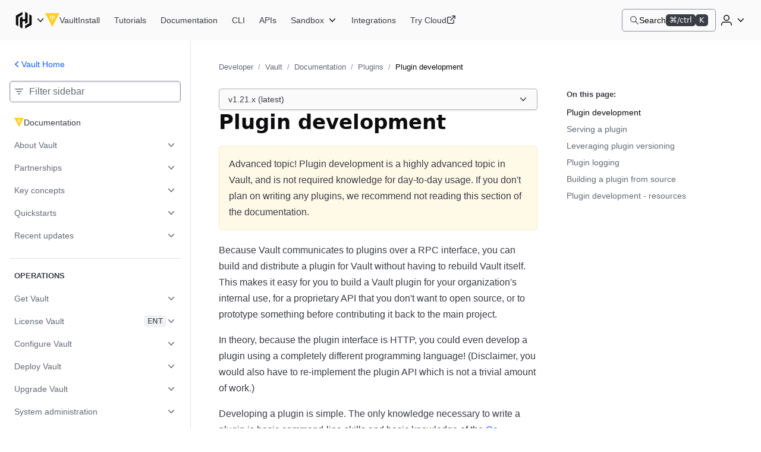

--- FILE ---
content_type: text/html; charset=utf-8
request_url: https://developer.hashicorp.com/vault/docs/plugins/plugin-development
body_size: 37530
content:
<!DOCTYPE html><html lang="en"><head><meta charSet="utf-8"/><title>Plugin development | Vault | HashiCorp Developer</title><meta http-equiv="x-ua-compatible" content="ie=edge"/><meta property="og:locale" content="en_US"/><meta property="og:type" content="website"/><meta property="article:publisher" content="https://www.facebook.com/HashiCorp/"/><meta name="twitter:site" content="@HashiCorp"/><meta name="twitter:card" content="summary_large_image"/><meta name="theme-color" content="#000"/><meta name="description" property="og:description" content="Learn about building a Vault plugin."/><meta name="twitter:description" content="Learn about building a Vault plugin."/><meta property="og:site_name" content="Plugin development | Vault | HashiCorp Developer"/><meta property="og:title" content="Plugin development | Vault | HashiCorp Developer"/><meta property="og:image" content="https://developer.hashicorp.com/og-image/vault.jpg"/><link rel="canonical" href="https://developer.hashicorp.com/vault/docs/plugins/plugin-development"/><link rel="icon" href="/favicon.ico" sizes="48x48"/><link rel="icon" href="/favicon.svg" sizes="any" type="image/svg+xml"/><meta name="viewport" content="width=device-width, initial-scale=1.0"/><meta name="google-site-verification" content="zRQZqfAsOX-ypXfU0mzAIzb5rUvj5fA4Zw2jWJRN-JI"/><meta name="ahrefs-site-verification" content="9d739b21c466a84dae91df1c79396081a9072152e64f765c9390fed6f249fb84"/><meta name="zd-site-verification" content="xnvnvv1i0wl4tf0pzaymb" data-product="hcp"/><meta name="zd-site-verification" content="36fp2i1pj67d8cjtzf4fi9" data-product="terraform"/><meta name="zd-site-verification" content="nbe87kfyp1sck7b13vj1i" data-product="packer"/><meta name="zd-site-verification" content="wvsmmqa1cfb9am9zlwfj" data-product="consul"/><meta name="zd-site-verification" content="cw22oopfwr68ujj0n5pn9i" data-product="boundary"/><meta name="zd-site-verification" content="lkslvganwfgfqfwpdeicgh" data-product="vault"/><meta name="zd-site-verification" content="jl2wp2hoej9rz6c8rmqdns" data-product="nomad"/><meta name="zd-site-verification" content="2eb0cu6xceo73t0038m0tb" data-product="waypoint"/><meta name="zd-site-verification" content="n52xisxdf3higs2q9kuogd" data-product="vagrant"/><meta name="twitter:image" content="https://developer.hashicorp.com/og-image/vault.jpg"/><link rel="prefetch" href="https://www.datadoghq-browser-agent.com/datadog-rum-v4.js"/><script type="application/ld+json">[{"@context":"https://schema.org","@type":"BreadcrumbList","itemListElement":[{"@type":"ListItem","position":1,"name":"Developer","item":"https://developer.hashicorp.com/"},{"@type":"ListItem","position":2,"name":"Vault","item":"https://developer.hashicorp.com/vault"},{"@type":"ListItem","position":3,"name":"Documentation","item":"https://developer.hashicorp.com/vault/docs"},{"@type":"ListItem","position":4,"name":"Plugins","item":"https://developer.hashicorp.com/vault/docs/plugins"},{"@type":"ListItem","position":5,"name":"Plugin development","item":"https://developer.hashicorp.com/vault/docs/plugins/plugin-development"}]}]</script><meta name="next-head-count" content="32"/><link rel="preload" href="/_next/static/media/d29050812a1756cf-s.p.woff2" as="font" type="font/woff2" crossorigin="anonymous" data-next-font="size-adjust"/><link rel="preload" href="/_next/static/media/d5a42912b4de4242-s.p.woff2" as="font" type="font/woff2" crossorigin="anonymous" data-next-font="size-adjust"/><link rel="preload" href="/_next/static/css/0f7893c21d343207.css?dpl=dpl_DXbuHhkejAFAfQamThqLcXvzDtXT" as="style"/><link rel="stylesheet" href="/_next/static/css/0f7893c21d343207.css?dpl=dpl_DXbuHhkejAFAfQamThqLcXvzDtXT" data-n-g=""/><link rel="preload" href="/_next/static/css/021c80741029f114.css?dpl=dpl_DXbuHhkejAFAfQamThqLcXvzDtXT" as="style"/><link rel="stylesheet" href="/_next/static/css/021c80741029f114.css?dpl=dpl_DXbuHhkejAFAfQamThqLcXvzDtXT" data-n-p=""/><link rel="preload" href="/_next/static/css/250258225381c709.css?dpl=dpl_DXbuHhkejAFAfQamThqLcXvzDtXT" as="style"/><link rel="stylesheet" href="/_next/static/css/250258225381c709.css?dpl=dpl_DXbuHhkejAFAfQamThqLcXvzDtXT" data-n-p=""/><link rel="preload" href="/_next/static/css/90e688a55404aba7.css?dpl=dpl_DXbuHhkejAFAfQamThqLcXvzDtXT" as="style"/><link rel="stylesheet" href="/_next/static/css/90e688a55404aba7.css?dpl=dpl_DXbuHhkejAFAfQamThqLcXvzDtXT" data-n-p=""/><link rel="preload" href="/_next/static/css/8ff3fa8aa3052e55.css?dpl=dpl_DXbuHhkejAFAfQamThqLcXvzDtXT" as="style"/><link rel="stylesheet" href="/_next/static/css/8ff3fa8aa3052e55.css?dpl=dpl_DXbuHhkejAFAfQamThqLcXvzDtXT" data-n-p=""/><link rel="preload" href="/_next/static/css/938c07c803f52f28.css?dpl=dpl_DXbuHhkejAFAfQamThqLcXvzDtXT" as="style"/><link rel="stylesheet" href="/_next/static/css/938c07c803f52f28.css?dpl=dpl_DXbuHhkejAFAfQamThqLcXvzDtXT" data-n-p=""/><noscript data-n-css=""></noscript><script defer="" nomodule="" src="/_next/static/chunks/polyfills-42372ed130431b0a.js?dpl=dpl_DXbuHhkejAFAfQamThqLcXvzDtXT"></script><script src="/_next/static/chunks/webpack-e7a70c11dde52852.js?dpl=dpl_DXbuHhkejAFAfQamThqLcXvzDtXT" defer=""></script><script src="/_next/static/chunks/framework-f2b655730fee1ac7.js?dpl=dpl_DXbuHhkejAFAfQamThqLcXvzDtXT" defer=""></script><script src="/_next/static/chunks/main-78d7c152f0afa49b.js?dpl=dpl_DXbuHhkejAFAfQamThqLcXvzDtXT" defer=""></script><script src="/_next/static/chunks/pages/_app-d022f061af59d4ae.js?dpl=dpl_DXbuHhkejAFAfQamThqLcXvzDtXT" defer=""></script><script src="/_next/static/chunks/8813-7d4731a5646a6e90.js?dpl=dpl_DXbuHhkejAFAfQamThqLcXvzDtXT" defer=""></script><script src="/_next/static/chunks/4288-d606fa1dbc509e4d.js?dpl=dpl_DXbuHhkejAFAfQamThqLcXvzDtXT" defer=""></script><script src="/_next/static/chunks/5821-7a5410faceddc293.js?dpl=dpl_DXbuHhkejAFAfQamThqLcXvzDtXT" defer=""></script><script src="/_next/static/chunks/9741-90acabe4a25e9b8b.js?dpl=dpl_DXbuHhkejAFAfQamThqLcXvzDtXT" defer=""></script><script src="/_next/static/chunks/177-5f145c565b8fb5f8.js?dpl=dpl_DXbuHhkejAFAfQamThqLcXvzDtXT" defer=""></script><script src="/_next/static/chunks/4840-70a52daca800511f.js?dpl=dpl_DXbuHhkejAFAfQamThqLcXvzDtXT" defer=""></script><script src="/_next/static/chunks/5225-9f49f33d1390d8e3.js?dpl=dpl_DXbuHhkejAFAfQamThqLcXvzDtXT" defer=""></script><script src="/_next/static/chunks/6722-08dd1931f158b3d6.js?dpl=dpl_DXbuHhkejAFAfQamThqLcXvzDtXT" defer=""></script><script src="/_next/static/chunks/8864-f3cdd777438c7d31.js?dpl=dpl_DXbuHhkejAFAfQamThqLcXvzDtXT" defer=""></script><script src="/_next/static/chunks/27-3d24a2f532603f2b.js?dpl=dpl_DXbuHhkejAFAfQamThqLcXvzDtXT" defer=""></script><script src="/_next/static/chunks/3757-189de26d3561c330.js?dpl=dpl_DXbuHhkejAFAfQamThqLcXvzDtXT" defer=""></script><script src="/_next/static/chunks/3891-bfc2410853371aeb.js?dpl=dpl_DXbuHhkejAFAfQamThqLcXvzDtXT" defer=""></script><script src="/_next/static/chunks/pages/vault/docs/%5B...page%5D-dd23b724016f5642.js?dpl=dpl_DXbuHhkejAFAfQamThqLcXvzDtXT" defer=""></script><script src="/_next/static/rRjJpcAWPnJVGsJbzAr63/_buildManifest.js?dpl=dpl_DXbuHhkejAFAfQamThqLcXvzDtXT" defer=""></script><script src="/_next/static/rRjJpcAWPnJVGsJbzAr63/_ssgManifest.js?dpl=dpl_DXbuHhkejAFAfQamThqLcXvzDtXT" defer=""></script></head><body class="mds-fonts"><div id="__next"><div class="style_root__dZhZu"><a href="https://www.hashicorp.com/conferences/hashiconf#livestream" class="style_linkElem__hCESK"><span class="style_textContainer__6CuI7"><span class="style_tag__jbHGz g-type-body-small-x-strong">HashiConf 2025<!-- --> </span><span class="style_text__rwS0u g-type-body-small">Don&#x27;t miss the live stream of HashiConf Day 2 happening now<span class="style_link__6YYCB g-type-body-small-x-strong"><span class="style_linkText__E8GJf"> <!-- -->View live stream</span><svg xmlns="http://www.w3.org/2000/svg" width="16" height="16" fill="none" viewBox="0 0 16 16" aria-hidden="true"><path fill="currentColor" d="M8.235 4.045a.75.75 0 111.03-1.09l4.5 4.25a.75.75 0 010 1.09l-4.5 4.25a.75.75 0 01-1.03-1.09L11.364 8.5H2.75a.75.75 0 010-1.5h8.614L8.235 4.045z"></path></svg></span></span></span></a></div><script>!function(){try{var d=document.documentElement,n='data-theme',s='setAttribute';var e=localStorage.getItem('theme');if('system'===e||(!e&&true)){var t='(prefers-color-scheme: dark)',m=window.matchMedia(t);if(m.media!==t||m.matches){d.style.colorScheme = 'dark';d[s](n,'dark')}else{d.style.colorScheme = 'light';d[s](n,'light')}}else if(e){d[s](n,e|| '')}if(e==='light'||e==='dark')d.style.colorScheme=e}catch(e){}}()</script><div class="core-dev-dot-layout_root__MT1PZ"><div class="base-layout_root___qiZs" data-layout="base-new"><div class="base-layout_header__XhkxS"><header class="navigation-header_root__oE_HT"><div class="navigation-header_leftSide__V0xlc"><div class="product-page-content_productsDropdown__haUyw"><nav aria-label="Main" data-orientation="horizontal" dir="ltr"><div class="dropdown-menu_root__Hwy5S"><div class="dropdown-menu_activatorWrapper__LxPRt"><button aria-controls="navigation-header-menu-react-aria-1" aria-expanded="false" aria-label="Main menu" class="dropdown-menu_activator__xXb00 g-focus-ring-from-box-shadow-dark product-page-content_productsDropdownButton__bnKKs"><span class="dropdown-menu_activatorLeadingIcon__YQQlH"><svg xmlns="http://www.w3.org/2000/svg" width="24" height="24" fill="none" viewBox="0 0 24 24" aria-hidden="true" class="product-page-content_productsDropdownIcon__gXtly"><g fill="currentColor"><path d="M10.336 1.5L2 6.268v11.456l3.131 1.793V8.061l5.205-2.979V1.5z"></path><path d="M13.664 1.5v9.123h-3.328V7.219L7.203 9.012V20.7l3.133 1.796V13.4h3.328v3.381l3.131-1.793V3.293L13.664 1.5z"></path><path d="M22 17.732L13.664 22.5v-3.582l5.203-2.98V4.484L22 6.276v11.456z"></path></g></svg></span><svg xmlns="http://www.w3.org/2000/svg" width="16" height="16" fill="none" viewBox="0 0 16 16" aria-hidden="true" class="dropdown-menu_activatorTrailingIcon__r_cCd"><path fill="currentColor" fill-rule="evenodd" d="M3.235 5.205a.75.75 0 011.06.03L8 9.158l3.705-3.923a.75.75 0 011.09 1.03l-4.25 4.5a.75.75 0 01-1.09 0l-4.25-4.5a.75.75 0 01.03-1.06z" clip-rule="evenodd"></path></svg></button></div><div class="dropdown-menu_dropdownContainer__AZWxN" id="navigation-header-menu-react-aria-1" style="display:none"><div class="style_root__z3EwE style_productPanel__Z4UFi style_hasSide__15FV8 style_topPromo__SGVhk style_hasSide__ecwjD"><div class="style_mainPanel__MpQn1"><div class="style_promo__e6yXp style_hasSide__635Xt style_topPromo__vRc5s"><div class="style_icon__rYEcI"><svg class="style_flight-icon__rrFs8" aria-hidden="true" fill="currentColor" id=":Raqlkqcm:" width="16" height="16" viewBox="0 0 16 16" xmlns="http://www.w3.org/2000/svg"><use href="/_next/static/media/svg-sprite.8ce6dd4a.svg#flight-hashicorp-16"></use></svg></div><div class="style_rightContent__zvciM"><div><div class="style_title__eEtAF">HashiCorp Cloud Platform</div><div class="style_description__ATQzz">Get started in minutes with our cloud products</div></div><a class="style_link__U4Sfy" data-radix-collection-item="" href="/hcp">All HCP Products<svg class="style_flight-icon__rrFs8" aria-hidden="true" fill="currentColor" id=":Raiqlkqcm:" width="16" height="16" viewBox="0 0 16 16" xmlns="http://www.w3.org/2000/svg"><use href="/_next/static/media/svg-sprite.8ce6dd4a.svg#flight-external-link-16"></use></svg></a></div></div><div class="style_column__9is2G style_hasSide__A3F31"><ul class="style_productCategories__j1h4T"><li class="style_productCategory__9UHKG"><span class="mds-typography-body-300 style_eyebrow__OCUlS">Infrastructure Lifecycle Management</span><ul class="style_productList__uPlTj"><li><a aria-label="Terraform - Manage infrastructure as code" class="style_focusIndicator__uTVwt" data-radix-collection-item="" href="/terraform"><div class="style_productWrapper__ACHaw"><div class="style_productLogo__cTxLO"><svg class="style_flight-icon__rrFs8 style_terraform__nU44i" aria-hidden="true" fill="currentColor" id=":R16cqlkqcm:" width="16" height="16" viewBox="0 0 16 16" xmlns="http://www.w3.org/2000/svg"><use href="/_next/static/media/svg-sprite.8ce6dd4a.svg#flight-terraform-fill-16"></use></svg></div><div class="style_productTextContent__o8DJ6"><span>Terraform</span><span class="style_productDesc__bi44f">Manage infrastructure as code</span></div></div></a></li><li><a aria-label="Packer - Build machine images" class="style_focusIndicator__uTVwt" data-radix-collection-item="" href="/packer"><div class="style_productWrapper__ACHaw"><div class="style_productLogo__cTxLO"><svg class="style_flight-icon__rrFs8" aria-hidden="true" fill="currentColor" id=":R1acqlkqcm:" width="16" height="16" viewBox="0 0 16 16" xmlns="http://www.w3.org/2000/svg"><use href="/_next/static/media/svg-sprite.8ce6dd4a.svg#flight-packer-fill-color-16"></use></svg></div><div class="style_productTextContent__o8DJ6"><span>Packer</span><span class="style_productDesc__bi44f">Build machine images</span></div></div></a></li><li><a aria-label="Nomad - Orchestrate workloads" class="style_focusIndicator__uTVwt" data-radix-collection-item="" href="/nomad"><div class="style_productWrapper__ACHaw"><div class="style_productLogo__cTxLO"><svg class="style_flight-icon__rrFs8" aria-hidden="true" fill="currentColor" id=":R1ecqlkqcm:" width="16" height="16" viewBox="0 0 16 16" xmlns="http://www.w3.org/2000/svg"><use href="/_next/static/media/svg-sprite.8ce6dd4a.svg#flight-nomad-fill-color-16"></use></svg></div><div class="style_productTextContent__o8DJ6"><span>Nomad</span><span class="style_productDesc__bi44f">Orchestrate workloads</span></div></div></a></li><li><a aria-label="Waypoint - Standardize application patterns" class="style_focusIndicator__uTVwt" data-radix-collection-item="" href="/waypoint"><div class="style_productWrapper__ACHaw"><div class="style_productLogo__cTxLO"><svg class="style_flight-icon__rrFs8" aria-hidden="true" fill="currentColor" id=":R1icqlkqcm:" width="16" height="16" viewBox="0 0 16 16" xmlns="http://www.w3.org/2000/svg"><use href="/_next/static/media/svg-sprite.8ce6dd4a.svg#flight-waypoint-fill-color-16"></use></svg></div><div class="style_productTextContent__o8DJ6"><span>Waypoint</span><span class="style_productDesc__bi44f">Standardize application patterns</span></div></div></a></li><li><a aria-label="Vagrant - Build developer environments" class="style_focusIndicator__uTVwt" data-radix-collection-item="" href="/vagrant"><div class="style_productWrapper__ACHaw"><div class="style_productLogo__cTxLO"><svg class="style_flight-icon__rrFs8" aria-hidden="true" fill="currentColor" id=":R1mcqlkqcm:" width="16" height="16" viewBox="0 0 16 16" xmlns="http://www.w3.org/2000/svg"><use href="/_next/static/media/svg-sprite.8ce6dd4a.svg#flight-vagrant-fill-color-16"></use></svg></div><div class="style_productTextContent__o8DJ6"><span>Vagrant</span><span class="style_productDesc__bi44f">Build developer environments</span></div></div></a></li></ul></li><li class="style_productCategory__9UHKG"><span class="mds-typography-body-300 style_eyebrow__OCUlS">Security Lifecycle Management</span><ul class="style_productList__uPlTj"><li><a aria-label="Vault - Centrally manage secrets" class="style_focusIndicator__uTVwt" data-radix-collection-item="" href="/vault"><div class="style_productWrapper__ACHaw"><div class="style_productLogo__cTxLO"><svg class="style_flight-icon__rrFs8" aria-hidden="true" fill="currentColor" id=":R16kqlkqcm:" width="16" height="16" viewBox="0 0 16 16" xmlns="http://www.w3.org/2000/svg"><use href="/_next/static/media/svg-sprite.8ce6dd4a.svg#flight-vault-fill-color-16"></use></svg></div><div class="style_productTextContent__o8DJ6"><span>Vault</span><span class="style_productDesc__bi44f">Centrally manage secrets</span></div></div></a></li><li><a aria-label="Boundary - Secure remote access" class="style_focusIndicator__uTVwt" data-radix-collection-item="" href="/boundary"><div class="style_productWrapper__ACHaw"><div class="style_productLogo__cTxLO"><svg class="style_flight-icon__rrFs8" aria-hidden="true" fill="currentColor" id=":R1akqlkqcm:" width="16" height="16" viewBox="0 0 16 16" xmlns="http://www.w3.org/2000/svg"><use href="/_next/static/media/svg-sprite.8ce6dd4a.svg#flight-boundary-fill-color-16"></use></svg></div><div class="style_productTextContent__o8DJ6"><span>Boundary</span><span class="style_productDesc__bi44f">Secure remote access</span></div></div></a></li><li><a aria-label="HCP Vault Radar - Scan for embedded secrets" class="style_focusIndicator__uTVwt" data-radix-collection-item="" href="/hcp/docs/vault-radar"><div class="style_productWrapper__ACHaw"><div class="style_productLogo__cTxLO"><svg class="style_flight-icon__rrFs8 style_hcpVaultRadar__nukMV" aria-hidden="true" fill="currentColor" id=":R1ekqlkqcm:" width="16" height="16" viewBox="0 0 16 16" xmlns="http://www.w3.org/2000/svg"><use href="/_next/static/media/svg-sprite.8ce6dd4a.svg#flight-vault-radar-16"></use></svg></div><div class="style_productTextContent__o8DJ6"><span>HCP Vault Radar</span><span class="style_productDesc__bi44f">Scan for embedded secrets</span></div></div></a></li><li><a aria-label="Consul - Secure network services" class="style_focusIndicator__uTVwt" data-radix-collection-item="" href="/consul"><div class="style_productWrapper__ACHaw"><div class="style_productLogo__cTxLO"><svg class="style_flight-icon__rrFs8" aria-hidden="true" fill="currentColor" id=":R1ikqlkqcm:" width="16" height="16" viewBox="0 0 16 16" xmlns="http://www.w3.org/2000/svg"><use href="/_next/static/media/svg-sprite.8ce6dd4a.svg#flight-consul-fill-color-16"></use></svg></div><div class="style_productTextContent__o8DJ6"><span>Consul</span><span class="style_productDesc__bi44f">Secure network services</span></div></div></a></li></ul></li></ul></div></div><div class="style_column__9is2G style_sidePanel__qxYNB"><span class="mds-typography-body-200 mds-typography-font-weight-semibold style_sidePanelText__APb7X">Learn</span><ul class="style_sidePanelItems__i8_HV"><li><a aria-label="Certifications - Get HashiCorp certified" class="style_sidePanelItem__j0j0G style_focusIndicator__uTVwt" href="/certifications"><div class="style_iconBackground__fn5_s"><svg class="style_flight-icon__rrFs8" aria-hidden="true" fill="var(--token-color-foreground-faint)" id=":R2dalkqcm:" width="16" height="16" viewBox="0 0 16 16" xmlns="http://www.w3.org/2000/svg"><use href="/_next/static/media/svg-sprite.8ce6dd4a.svg#flight-award-16"></use></svg></div><div class="style_sidePanelItemContent__xFcSA"><span class="mds-typography-body-200 mds-typography-font-weight-semibold style_sidePanelText__APb7X">Certifications</span><span class="style_sidePanelItemDesc__UrOLh">Get HashiCorp certified</span></div></a></li><li><a aria-label="Tutorials - Learn HashiCorp products" class="style_sidePanelItem__j0j0G style_focusIndicator__uTVwt" href="/tutorials"><div class="style_iconBackground__fn5_s"><svg class="style_flight-icon__rrFs8" aria-hidden="true" fill="var(--token-color-foreground-faint)" id=":R2lalkqcm:" width="16" height="16" viewBox="0 0 16 16" xmlns="http://www.w3.org/2000/svg"><use href="/_next/static/media/svg-sprite.8ce6dd4a.svg#flight-learn-16"></use></svg></div><div class="style_sidePanelItemContent__xFcSA"><span class="mds-typography-body-200 mds-typography-font-weight-semibold style_sidePanelText__APb7X">Tutorials</span><span class="style_sidePanelItemDesc__UrOLh">Learn HashiCorp products</span></div></a></li><li><a aria-label="Validated Patterns - Field-tested patterns for using HashiCorp products" class="style_sidePanelItem__j0j0G style_focusIndicator__uTVwt" href="/validated-patterns"><div class="style_iconBackground__fn5_s"><svg class="style_flight-icon__rrFs8" aria-hidden="true" fill="var(--token-color-foreground-faint)" id=":R2talkqcm:" width="16" height="16" viewBox="0 0 16 16" xmlns="http://www.w3.org/2000/svg"><use href="/_next/static/media/svg-sprite.8ce6dd4a.svg#flight-check-circle-16"></use></svg></div><div class="style_sidePanelItemContent__xFcSA"><span class="mds-typography-body-200 mds-typography-font-weight-semibold style_sidePanelText__APb7X">Validated Patterns</span><span class="style_sidePanelItemDesc__UrOLh">Field-tested patterns for using HashiCorp products</span></div></a></li><li><a aria-label="Well-Architected Framework - Adopt HashiCorp best practices" class="style_sidePanelItem__j0j0G style_focusIndicator__uTVwt" href="/well-architected-framework"><div class="style_iconBackground__fn5_s"><svg class="style_flight-icon__rrFs8" aria-hidden="true" fill="var(--token-color-foreground-faint)" id=":R35alkqcm:" width="16" height="16" viewBox="0 0 16 16" xmlns="http://www.w3.org/2000/svg"><use href="/_next/static/media/svg-sprite.8ce6dd4a.svg#flight-layers-16"></use></svg></div><div class="style_sidePanelItemContent__xFcSA"><span class="mds-typography-body-200 mds-typography-font-weight-semibold style_sidePanelText__APb7X">Well-Architected Framework</span><span class="style_sidePanelItemDesc__UrOLh">Adopt HashiCorp best practices</span></div></a></li></ul></div></div></div></div></nav></div><div class="product-page-content_productLinkAndNav__YTzcr"><a aria-label="Vault home" class="product-icon-text-link_root__bNTSz g-focus-ring-from-box-shadow-dark" href="/vault"><div class="product-icon-text-lockup_root__358wV"><svg xmlns="http://www.w3.org/2000/svg" width="16" height="16" fill="none" viewBox="0 0 16 16" aria-hidden="true" class="product-icon-text-lockup_icon__Zp_5o"><path fill="var(--token-color-vault-brand)" d="M0 0l7.971 15.516L16 0H0zm6.732 6.16h-1.27V4.89h1.27v1.27zm0-1.906h-1.27V2.985h1.27v1.269zm1.904 3.81h-1.27v-1.27h1.27v1.27zm0-1.905h-1.27V4.89h1.27v1.27zm0-1.905h-1.27V2.985h1.27v1.269zm1.894 1.905H9.26V4.89h1.27v1.27zM9.26 4.254V2.985h1.27v1.269H9.26z"></path></svg><span class="product-icon-text-lockup_text__nHTL7 hds-typography-body-200">Vault</span></div></a><nav aria-label="Main" data-orientation="horizontal" dir="ltr" class="nav-bar-list-container_nav__C_i0_"><div style="position:relative"><ul data-orientation="horizontal" class="nav-bar-list-container_ul___04HI" dir="ltr"><li><a aria-label="Vault Install" class="primary-nav-link_root__RXZIC g-focus-ring-from-box-shadow-dark" href="/vault/install"><span class="text_root__r0DFB hds-typography-body-200 hds-font-weight-medium primary-nav-link_linkText__58O0C">Install</span></a></li><li><a aria-label="Vault Tutorials" class="primary-nav-link_root__RXZIC g-focus-ring-from-box-shadow-dark" href="/vault/tutorials"><span class="text_root__r0DFB hds-typography-body-200 hds-font-weight-medium primary-nav-link_linkText__58O0C">Tutorials</span></a></li><li><a aria-label="Vault Documentation" class="primary-nav-link_root__RXZIC g-focus-ring-from-box-shadow-dark" href="/vault/docs"><span class="text_root__r0DFB hds-typography-body-200 hds-font-weight-medium primary-nav-link_linkText__58O0C">Documentation</span></a></li><li><a aria-label="Vault CLI" class="primary-nav-link_root__RXZIC g-focus-ring-from-box-shadow-dark" href="/vault/docs/commands"><span class="text_root__r0DFB hds-typography-body-200 hds-font-weight-medium primary-nav-link_linkText__58O0C">CLI</span></a></li><li><a aria-label="Vault APIs" class="primary-nav-link_root__RXZIC g-focus-ring-from-box-shadow-dark" href="/vault/api-docs"><span class="text_root__r0DFB hds-typography-body-200 hds-font-weight-medium primary-nav-link_linkText__58O0C">APIs</span></a></li><li><div class="product-page-content_navDropdown__UZHHM"><nav aria-label="Main" data-orientation="horizontal" dir="ltr"><div class="sandbox-dropdown_root__qb85W theme-dark"><div class="sandbox-dropdown_activatorWrapper__cRYfX"><button aria-controls="sandbox-dropdown-menu-react-aria-8" aria-expanded="false" aria-label="Vault Sandbox" class="sandbox-dropdown_activator__t6ucA g-focus-ring-from-box-shadow-dark"><span class="text_root__r0DFB hds-typography-body-200 hds-font-weight-medium sandbox-dropdown_activatorText__f_O7x">Sandbox</span><svg xmlns="http://www.w3.org/2000/svg" width="16" height="16" fill="none" viewBox="0 0 16 16" aria-hidden="true" class="sandbox-dropdown_activatorTrailingIcon__GW5W1"><path fill="currentColor" fill-rule="evenodd" d="M3.235 5.205a.75.75 0 011.06.03L8 9.158l3.705-3.923a.75.75 0 011.09 1.03l-4.25 4.5a.75.75 0 01-1.09 0l-4.25-4.5a.75.75 0 01.03-1.06z" clip-rule="evenodd"></path></svg></button></div></div></nav></div></li><li><a aria-label="Vault Integrations" class="primary-nav-link_root__RXZIC g-focus-ring-from-box-shadow-dark" href="/vault/integrations"><span class="text_root__r0DFB hds-typography-body-200 hds-font-weight-medium primary-nav-link_linkText__58O0C">Integrations</span></a></li><li><a aria-label="Vault Try Cloud" class="primary-nav-link_root__RXZIC g-focus-ring-from-box-shadow-dark" aria-describedby="opens-in-new-tab-label-react-aria-10" target="_blank" href="https://portal.cloud.hashicorp.com/sign-up"><span class="text_root__r0DFB hds-typography-body-200 hds-font-weight-medium primary-nav-link_linkText__58O0C">Try Cloud</span><svg xmlns="http://www.w3.org/2000/svg" width="16" height="16" fill="none" viewBox="0 0 16 16" aria-hidden="true"><g fill="currentColor"><path d="M9 .75A.75.75 0 019.75 0h4.5c.206 0 .393.083.529.218l.001.002.002.001A.748.748 0 0115 .75v4.5a.75.75 0 01-1.5 0V2.56L7.28 8.78a.75.75 0 01-1.06-1.06l6.22-6.22H9.75A.75.75 0 019 .75z"></path><path d="M3.25 3.5a.75.75 0 00-.75.75v7.5c0 .414.336.75.75.75h7.5a.75.75 0 00.75-.75v-4a.75.75 0 011.5 0v4A2.25 2.25 0 0110.75 14h-7.5A2.25 2.25 0 011 11.75v-7.5A2.25 2.25 0 013.25 2h4a.75.75 0 010 1.5h-4z"></path></g></svg></a><span class="g-screen-reader-only" id="opens-in-new-tab-label-react-aria-10">(opens in new tab)</span></li></ul></div></nav></div></div><div class="navigation-header_rightSide___Vvh_"><button aria-label="Search" class="command-bar-activator_root__qgVMy g-focus-ring-from-box-shadow-dark"><span class="command-bar-activator_left__ATQTg"><span class="command-bar-activator_leadingIcon__jECP5"><svg xmlns="http://www.w3.org/2000/svg" width="16" height="16" fill="none" viewBox="0 0 16 16" aria-hidden="true"><path fill="currentColor" fill-rule="evenodd" d="M6.344.969a5.375 5.375 0 103.233 9.669l4.174 4.174a.75.75 0 001.06-1.061l-4.173-4.174A5.375 5.375 0 006.344.97zM2.469 6.344a3.875 3.875 0 117.75 0 3.875 3.875 0 01-7.75 0z" clip-rule="evenodd"></path></svg></span><span class="text_root__r0DFB hds-typography-body-200 hds-font-weight-regular command-bar-activator_text__pTZN_">Search</span></span><span class="command-bar-activator_right__XejfJ"><div class="badge__zns82 size-small__8xHdE type-inverted__A3554 color-neutral__6Csf4"><div class="text__WoM4W" aria-hidden="true">⌘/ctrl</div><span class="sr-only">Command or control key</span></div><div class="badge__zns82 size-small__8xHdE type-inverted__A3554 color-neutral__6Csf4"><div class="text__WoM4W" aria-hidden="true">K</div><span class="sr-only">K key</span></div></span></button><div class="navigation-header_authenticationControls__EP1LY"><div class="disclosure_root__rcBaW dropdown-disclosure_root__pzZlN dropdown-disclosure_list-position--right__WP_Kj"><button aria-controls="disclosure-react-aria-11-content" aria-expanded="false" aria-label="User menu" class="disclosure_activator__pORI0 activator_root__pOfAQ dropdown-disclosure_activator__nGgNo navigation-header_userDropdownDisclosureActivator__RayIV g-focus-ring-from-box-shadow-dark activator_hasIcon__5HO6W g-focus-ring-from-box-shadow"><span class="activator_childrenWrapper__kaK0w"><svg xmlns="http://www.w3.org/2000/svg" width="24" height="24" fill="none" viewBox="0 0 24 24" aria-hidden="true"><g fill="currentColor"><path fill-rule="evenodd" d="M12 3a5 5 0 100 10 5 5 0 000-10zM8.5 8a3.5 3.5 0 117 0 3.5 3.5 0 01-7 0z" clip-rule="evenodd"></path><path d="M7.75 14.5A4.75 4.75 0 003 19.25v1a.75.75 0 001.5 0v-1A3.25 3.25 0 017.75 16h8.5a3.25 3.25 0 013.25 3.25v1a.75.75 0 001.5 0v-1a4.75 4.75 0 00-4.75-4.75h-8.5z"></path></g></svg></span><span class="activator_chevronWrapper__4_AVG"><svg xmlns="http://www.w3.org/2000/svg" width="16" height="16" fill="none" viewBox="0 0 16 16" aria-hidden="true"><path fill="currentColor" fill-rule="evenodd" d="M3.235 5.205a.75.75 0 011.06.03L8 9.158l3.705-3.923a.75.75 0 011.09 1.03l-4.25 4.5a.75.75 0 01-1.09 0l-4.25-4.5a.75.75 0 01.03-1.06z" clip-rule="evenodd"></path></svg></span></button><div class="disclosure_contentContainer__QQ4kt dropdown-disclosure_content__ZZRPG undefined" id="disclosure-react-aria-11-content"><ul class="dropdown-disclosure_list__urBXU"><li class="list-item_root__ZdUej"><button class="list-item_button__nXy5K g-focus-ring-from-box-shadow"><span class="text_root__r0DFB hds-typography-body-200 hds-font-weight-medium">Sign in</span></button></li><li class="list-item_root__ZdUej"><a class="list-item_link__l6lDd g-focus-ring-from-box-shadow" href="/sign-up"><span class="text_root__r0DFB hds-typography-body-200 hds-font-weight-medium">Sign up</span></a></li><li class="list-item_root__ZdUej"><hr class="list-item_separator__cBVLs"/></li><li class="list-item_root__ZdUej user-dropdown-switcher_listItem__Q_GIj hds-font-weight-medium"><label class="theme-switcher_label__7Boh2 hds-typography-body-200" for="react-aria-13">Theme</label></li></ul></div></div></div><button aria-label="Open navigation menu" class="navigation-header_mobileMenuButton__74S4w"><svg xmlns="http://www.w3.org/2000/svg" width="24" height="24" fill="none" viewBox="0 0 24 24" aria-hidden="true"><g fill="currentColor"><path d="M2 5.75A.75.75 0 012.75 5h18.5a.75.75 0 010 1.5H2.75A.75.75 0 012 5.75zM2 11.75a.75.75 0 01.75-.75h18.5a.75.75 0 010 1.5H2.75a.75.75 0 01-.75-.75zM2.75 17a.75.75 0 000 1.5h18.5a.75.75 0 000-1.5H2.75z"></path></g></svg></button></div></header></div><div class="base-layout_contentArea__BMvQn"><div class="sidebar-sidecar-layout_root__h5rD8"><div class="mobile-menu-container_root__fPUFu sidebar-sidecar-layout_sidebarContainer__4fcF8"><div class="sidebar-sidecar-layout_sidebarContentWrapper__ftn5q"><div class="sidebar-sidecar-layout_sidePadding__iwNw_"><div class="sidebar_sidebar___fTlC"><div class="sidebar_backToLinkWrapper__F6iLs"><div class="sidebar-back-to-link_root__z_Hj1"><a class="standalone-link_standaloneLink__ahuej g-focus-ring-from-box-shadow standalone-link_primary__ESNCA" href="/vault"><div class="standalone-link_standaloneLinkContents__4I2XN standalone-link_medium__J2yVM"><svg xmlns="http://www.w3.org/2000/svg" width="16" height="16" fill="none" viewBox="0 0 16 16" aria-hidden="true"><path fill="currentColor" fill-rule="evenodd" d="M10.795 3.235a.75.75 0 01-.03 1.06L6.842 8l3.923 3.705a.75.75 0 01-1.03 1.09l-4.5-4.25a.75.75 0 010-1.09l4.5-4.25a.75.75 0 011.06.03z" clip-rule="evenodd"></path></svg><span class="standalone-link_text__7GEyG">Vault Home</span></div></a></div></div><div class="sidebar_filterInputWrapper__0_l_Y"><div class="filter-input_filterInputContainer__thZt3"><svg xmlns="http://www.w3.org/2000/svg" width="16" height="16" fill="none" viewBox="0 0 16 16" aria-hidden="true" class="filter-input_filterIcon__UET0p filter-input_sharedIconColorAndPositioning__hXPit"><g fill="currentColor"><path d="M1 3.75A.75.75 0 011.75 3h12.5a.75.75 0 010 1.5H1.75A.75.75 0 011 3.75zM3.5 7.75A.75.75 0 014.25 7h7.5a.75.75 0 010 1.5h-7.5a.75.75 0 01-.75-.75zM6.75 11a.75.75 0 000 1.5h2.5a.75.75 0 000-1.5h-2.5z"></path></g></svg><input class="filter-input_filterInput__hga4N g-focus-ring-from-box-shadow" placeholder="Filter sidebar" autoComplete="off" autoCorrect="off" autoCapitalize="none" spellcheck="false" value=""/></div></div><nav aria-labelledby="sidebar-label" class="sidebar_nav__IworY" id="sidebar-nav"><div class="g-screen-reader-only"><h2 class="sidebar-headings_root__tGfxC" id="sidebar-label">Documentation</h2></div><ul class="sidebar_navList__4Rg4g"><li><a class="sidebar-nav-highlight-item_root___pPhp g-focus-ring-from-box-shadow sidebar-nav-highlight-item_theme-vault__GzzUx" href="/vault/docs"><svg xmlns="http://www.w3.org/2000/svg" width="16" height="16" fill="none" viewBox="0 0 16 16" aria-hidden="true" class="sidebar-nav-highlight-item_icon__G8JxG"><path fill="var(--token-color-vault-brand)" d="M0 0l7.971 15.516L16 0H0zm6.732 6.16h-1.27V4.89h1.27v1.27zm0-1.906h-1.27V2.985h1.27v1.269zm1.904 3.81h-1.27v-1.27h1.27v1.27zm0-1.905h-1.27V4.89h1.27v1.27zm0-1.905h-1.27V2.985h1.27v1.269zm1.894 1.905H9.26V4.89h1.27v1.27zM9.26 4.254V2.985h1.27v1.269H9.26z"></path></svg><span class="sidebar-nav-highlight-item_text__VORFJ hds-typography-body-200">Documentation</span></a></li><li id="sidebar-nav-item-0"><button class="sidebar-nav-menu-item_sidebarNavMenuItem__PiyI8 g-focus-ring-from-box-shadow" id="sidebar-nav-item-0-button"><span class="text_root__r0DFB hds-typography-body-200 hds-font-weight-regular sidebar-nav-menu-item_navMenuItemLabel__tJHwX">About Vault</span><div class="sidebar-nav-menu-item_rightIconsContainer__hynke"><svg xmlns="http://www.w3.org/2000/svg" width="16" height="16" fill="none" viewBox="0 0 16 16" aria-hidden="true"><path fill="currentColor" fill-rule="evenodd" d="M3.235 5.205a.75.75 0 011.06.03L8 9.158l3.705-3.923a.75.75 0 011.09 1.03l-4.25 4.5a.75.75 0 01-1.09 0l-4.25-4.5a.75.75 0 01.03-1.06z" clip-rule="evenodd"></path></svg></div></button></li><li id="sidebar-nav-item-11"><button class="sidebar-nav-menu-item_sidebarNavMenuItem__PiyI8 g-focus-ring-from-box-shadow" id="sidebar-nav-item-11-button"><span class="text_root__r0DFB hds-typography-body-200 hds-font-weight-regular sidebar-nav-menu-item_navMenuItemLabel__tJHwX">Partnerships</span><div class="sidebar-nav-menu-item_rightIconsContainer__hynke"><svg xmlns="http://www.w3.org/2000/svg" width="16" height="16" fill="none" viewBox="0 0 16 16" aria-hidden="true"><path fill="currentColor" fill-rule="evenodd" d="M3.235 5.205a.75.75 0 011.06.03L8 9.158l3.705-3.923a.75.75 0 011.09 1.03l-4.25 4.5a.75.75 0 01-1.09 0l-4.25-4.5a.75.75 0 01.03-1.06z" clip-rule="evenodd"></path></svg></div></button></li><li id="sidebar-nav-item-17"><button class="sidebar-nav-menu-item_sidebarNavMenuItem__PiyI8 g-focus-ring-from-box-shadow" id="sidebar-nav-item-17-button"><span class="text_root__r0DFB hds-typography-body-200 hds-font-weight-regular sidebar-nav-menu-item_navMenuItemLabel__tJHwX">Key concepts</span><div class="sidebar-nav-menu-item_rightIconsContainer__hynke"><svg xmlns="http://www.w3.org/2000/svg" width="16" height="16" fill="none" viewBox="0 0 16 16" aria-hidden="true"><path fill="currentColor" fill-rule="evenodd" d="M3.235 5.205a.75.75 0 011.06.03L8 9.158l3.705-3.923a.75.75 0 011.09 1.03l-4.25 4.5a.75.75 0 01-1.09 0l-4.25-4.5a.75.75 0 01.03-1.06z" clip-rule="evenodd"></path></svg></div></button></li><li id="sidebar-nav-item-60"><button class="sidebar-nav-menu-item_sidebarNavMenuItem__PiyI8 g-focus-ring-from-box-shadow" id="sidebar-nav-item-60-button"><span class="text_root__r0DFB hds-typography-body-200 hds-font-weight-regular sidebar-nav-menu-item_navMenuItemLabel__tJHwX">Quickstarts</span><div class="sidebar-nav-menu-item_rightIconsContainer__hynke"><svg xmlns="http://www.w3.org/2000/svg" width="16" height="16" fill="none" viewBox="0 0 16 16" aria-hidden="true"><path fill="currentColor" fill-rule="evenodd" d="M3.235 5.205a.75.75 0 011.06.03L8 9.158l3.705-3.923a.75.75 0 011.09 1.03l-4.25 4.5a.75.75 0 01-1.09 0l-4.25-4.5a.75.75 0 01.03-1.06z" clip-rule="evenodd"></path></svg></div></button></li><li id="sidebar-nav-item-65"><button class="sidebar-nav-menu-item_sidebarNavMenuItem__PiyI8 g-focus-ring-from-box-shadow" id="sidebar-nav-item-65-button"><span class="text_root__r0DFB hds-typography-body-200 hds-font-weight-regular sidebar-nav-menu-item_navMenuItemLabel__tJHwX">Recent updates</span><div class="sidebar-nav-menu-item_rightIconsContainer__hynke"><svg xmlns="http://www.w3.org/2000/svg" width="16" height="16" fill="none" viewBox="0 0 16 16" aria-hidden="true"><path fill="currentColor" fill-rule="evenodd" d="M3.235 5.205a.75.75 0 011.06.03L8 9.158l3.705-3.923a.75.75 0 011.09 1.03l-4.25 4.5a.75.75 0 01-1.09 0l-4.25-4.5a.75.75 0 01.03-1.06z" clip-rule="evenodd"></path></svg></div></button></li><li id="sidebar-nav-item-72"><hr class="sidebar-horizontal-rule_root__UY7oh"/></li><li id="sidebar-nav-item-73"><h3 class="sidebar-headings_root__tGfxC">OPERATIONS</h3></li><li id="sidebar-nav-item-74"><button class="sidebar-nav-menu-item_sidebarNavMenuItem__PiyI8 g-focus-ring-from-box-shadow" id="sidebar-nav-item-74-button"><span class="text_root__r0DFB hds-typography-body-200 hds-font-weight-regular sidebar-nav-menu-item_navMenuItemLabel__tJHwX">Get Vault</span><div class="sidebar-nav-menu-item_rightIconsContainer__hynke"><svg xmlns="http://www.w3.org/2000/svg" width="16" height="16" fill="none" viewBox="0 0 16 16" aria-hidden="true"><path fill="currentColor" fill-rule="evenodd" d="M3.235 5.205a.75.75 0 011.06.03L8 9.158l3.705-3.923a.75.75 0 011.09 1.03l-4.25 4.5a.75.75 0 01-1.09 0l-4.25-4.5a.75.75 0 01.03-1.06z" clip-rule="evenodd"></path></svg></div></button></li><li id="sidebar-nav-item-81"><button class="sidebar-nav-menu-item_sidebarNavMenuItem__PiyI8 g-focus-ring-from-box-shadow" id="sidebar-nav-item-81-button"><span class="text_root__r0DFB hds-typography-body-200 hds-font-weight-regular sidebar-nav-menu-item_navMenuItemLabel__tJHwX">License Vault</span><div class="sidebar-nav-menu-item_rightIconsContainer__hynke"><div class="badge__zns82 size-small__8xHdE type-filled__ZaWsu color-neutral__6Csf4"><div class="text__WoM4W" aria-hidden="false">ENT</div></div><svg xmlns="http://www.w3.org/2000/svg" width="16" height="16" fill="none" viewBox="0 0 16 16" aria-hidden="true"><path fill="currentColor" fill-rule="evenodd" d="M3.235 5.205a.75.75 0 011.06.03L8 9.158l3.705-3.923a.75.75 0 011.09 1.03l-4.25 4.5a.75.75 0 01-1.09 0l-4.25-4.5a.75.75 0 01.03-1.06z" clip-rule="evenodd"></path></svg></div></button></li><li id="sidebar-nav-item-89"><button class="sidebar-nav-menu-item_sidebarNavMenuItem__PiyI8 g-focus-ring-from-box-shadow" id="sidebar-nav-item-89-button"><span class="text_root__r0DFB hds-typography-body-200 hds-font-weight-regular sidebar-nav-menu-item_navMenuItemLabel__tJHwX">Configure Vault</span><div class="sidebar-nav-menu-item_rightIconsContainer__hynke"><svg xmlns="http://www.w3.org/2000/svg" width="16" height="16" fill="none" viewBox="0 0 16 16" aria-hidden="true"><path fill="currentColor" fill-rule="evenodd" d="M3.235 5.205a.75.75 0 011.06.03L8 9.158l3.705-3.923a.75.75 0 011.09 1.03l-4.25 4.5a.75.75 0 01-1.09 0l-4.25-4.5a.75.75 0 01.03-1.06z" clip-rule="evenodd"></path></svg></div></button></li><li id="sidebar-nav-item-158"><button class="sidebar-nav-menu-item_sidebarNavMenuItem__PiyI8 g-focus-ring-from-box-shadow" id="sidebar-nav-item-158-button"><span class="text_root__r0DFB hds-typography-body-200 hds-font-weight-regular sidebar-nav-menu-item_navMenuItemLabel__tJHwX">Deploy Vault</span><div class="sidebar-nav-menu-item_rightIconsContainer__hynke"><svg xmlns="http://www.w3.org/2000/svg" width="16" height="16" fill="none" viewBox="0 0 16 16" aria-hidden="true"><path fill="currentColor" fill-rule="evenodd" d="M3.235 5.205a.75.75 0 011.06.03L8 9.158l3.705-3.923a.75.75 0 011.09 1.03l-4.25 4.5a.75.75 0 01-1.09 0l-4.25-4.5a.75.75 0 01.03-1.06z" clip-rule="evenodd"></path></svg></div></button></li><li id="sidebar-nav-item-225"><button class="sidebar-nav-menu-item_sidebarNavMenuItem__PiyI8 g-focus-ring-from-box-shadow" id="sidebar-nav-item-225-button"><span class="text_root__r0DFB hds-typography-body-200 hds-font-weight-regular sidebar-nav-menu-item_navMenuItemLabel__tJHwX">Upgrade Vault</span><div class="sidebar-nav-menu-item_rightIconsContainer__hynke"><svg xmlns="http://www.w3.org/2000/svg" width="16" height="16" fill="none" viewBox="0 0 16 16" aria-hidden="true"><path fill="currentColor" fill-rule="evenodd" d="M3.235 5.205a.75.75 0 011.06.03L8 9.158l3.705-3.923a.75.75 0 011.09 1.03l-4.25 4.5a.75.75 0 01-1.09 0l-4.25-4.5a.75.75 0 01.03-1.06z" clip-rule="evenodd"></path></svg></div></button></li><li id="sidebar-nav-item-231"><button class="sidebar-nav-menu-item_sidebarNavMenuItem__PiyI8 g-focus-ring-from-box-shadow" id="sidebar-nav-item-231-button"><span class="text_root__r0DFB hds-typography-body-200 hds-font-weight-regular sidebar-nav-menu-item_navMenuItemLabel__tJHwX">System administration</span><div class="sidebar-nav-menu-item_rightIconsContainer__hynke"><svg xmlns="http://www.w3.org/2000/svg" width="16" height="16" fill="none" viewBox="0 0 16 16" aria-hidden="true"><path fill="currentColor" fill-rule="evenodd" d="M3.235 5.205a.75.75 0 011.06.03L8 9.158l3.705-3.923a.75.75 0 011.09 1.03l-4.25 4.5a.75.75 0 01-1.09 0l-4.25-4.5a.75.75 0 01.03-1.06z" clip-rule="evenodd"></path></svg></div></button></li><li id="sidebar-nav-item-242"><hr class="sidebar-horizontal-rule_root__UY7oh"/></li><li id="sidebar-nav-item-243"><button class="sidebar-nav-menu-item_sidebarNavMenuItem__PiyI8 g-focus-ring-from-box-shadow" id="sidebar-nav-item-243-button"><span class="text_root__r0DFB hds-typography-body-200 hds-font-weight-regular sidebar-nav-menu-item_navMenuItemLabel__tJHwX">Internals</span><div class="sidebar-nav-menu-item_rightIconsContainer__hynke"><svg xmlns="http://www.w3.org/2000/svg" width="16" height="16" fill="none" viewBox="0 0 16 16" aria-hidden="true"><path fill="currentColor" fill-rule="evenodd" d="M3.235 5.205a.75.75 0 011.06.03L8 9.158l3.705-3.923a.75.75 0 011.09 1.03l-4.25 4.5a.75.75 0 01-1.09 0l-4.25-4.5a.75.75 0 01.03-1.06z" clip-rule="evenodd"></path></svg></div></button></li><li id="sidebar-nav-item-273"><button class="sidebar-nav-menu-item_sidebarNavMenuItem__PiyI8 g-focus-ring-from-box-shadow" id="sidebar-nav-item-273-button"><span class="text_root__r0DFB hds-typography-body-200 hds-font-weight-regular sidebar-nav-menu-item_navMenuItemLabel__tJHwX">Vault CLI</span><div class="sidebar-nav-menu-item_rightIconsContainer__hynke"><svg xmlns="http://www.w3.org/2000/svg" width="16" height="16" fill="none" viewBox="0 0 16 16" aria-hidden="true"><path fill="currentColor" fill-rule="evenodd" d="M3.235 5.205a.75.75 0 011.06.03L8 9.158l3.705-3.923a.75.75 0 011.09 1.03l-4.25 4.5a.75.75 0 01-1.09 0l-4.25-4.5a.75.75 0 01.03-1.06z" clip-rule="evenodd"></path></svg></div></button></li><li id="sidebar-nav-item-401"><button class="sidebar-nav-menu-item_sidebarNavMenuItem__PiyI8 g-focus-ring-from-box-shadow" id="sidebar-nav-item-401-button"><span class="text_root__r0DFB hds-typography-body-200 hds-font-weight-regular sidebar-nav-menu-item_navMenuItemLabel__tJHwX">Vault GUI</span><div class="sidebar-nav-menu-item_rightIconsContainer__hynke"><svg xmlns="http://www.w3.org/2000/svg" width="16" height="16" fill="none" viewBox="0 0 16 16" aria-hidden="true"><path fill="currentColor" fill-rule="evenodd" d="M3.235 5.205a.75.75 0 011.06.03L8 9.158l3.705-3.923a.75.75 0 011.09 1.03l-4.25 4.5a.75.75 0 01-1.09 0l-4.25-4.5a.75.75 0 01.03-1.06z" clip-rule="evenodd"></path></svg></div></button></li><li id="sidebar-nav-item-408"><button class="sidebar-nav-menu-item_sidebarNavMenuItem__PiyI8 g-focus-ring-from-box-shadow" id="sidebar-nav-item-408-button"><span class="text_root__r0DFB hds-typography-body-200 hds-font-weight-regular sidebar-nav-menu-item_navMenuItemLabel__tJHwX">Vault tools: Agent and Proxy</span><div class="sidebar-nav-menu-item_rightIconsContainer__hynke"><svg xmlns="http://www.w3.org/2000/svg" width="16" height="16" fill="none" viewBox="0 0 16 16" aria-hidden="true"><path fill="currentColor" fill-rule="evenodd" d="M3.235 5.205a.75.75 0 011.06.03L8 9.158l3.705-3.923a.75.75 0 011.09 1.03l-4.25 4.5a.75.75 0 01-1.09 0l-4.25-4.5a.75.75 0 01.03-1.06z" clip-rule="evenodd"></path></svg></div></button></li><li id="sidebar-nav-item-452"><button class="sidebar-nav-menu-item_sidebarNavMenuItem__PiyI8 g-focus-ring-from-box-shadow" id="sidebar-nav-item-452-button"><span class="text_root__r0DFB hds-typography-body-200 hds-font-weight-regular sidebar-nav-menu-item_navMenuItemLabel__tJHwX">Vault MCP Server</span><div class="sidebar-nav-menu-item_rightIconsContainer__hynke"><div class="badge__zns82 size-small__8xHdE type-outlined__l0zjH color-highlight__eWwJ5"><div class="text__WoM4W" aria-hidden="false">BETA</div></div><svg xmlns="http://www.w3.org/2000/svg" width="16" height="16" fill="none" viewBox="0 0 16 16" aria-hidden="true"><path fill="currentColor" fill-rule="evenodd" d="M3.235 5.205a.75.75 0 011.06.03L8 9.158l3.705-3.923a.75.75 0 011.09 1.03l-4.25 4.5a.75.75 0 01-1.09 0l-4.25-4.5a.75.75 0 01.03-1.06z" clip-rule="evenodd"></path></svg></div></button></li><li id="sidebar-nav-item-458"><hr class="sidebar-horizontal-rule_root__UY7oh"/></li><li id="sidebar-nav-item-459"><button class="sidebar-nav-menu-item_sidebarNavMenuItem__PiyI8 g-focus-ring-from-box-shadow" id="sidebar-nav-item-459-button"><span class="text_root__r0DFB hds-typography-body-200 hds-font-weight-regular sidebar-nav-menu-item_navMenuItemLabel__tJHwX">Secrets Engines</span><div class="sidebar-nav-menu-item_rightIconsContainer__hynke"><svg xmlns="http://www.w3.org/2000/svg" width="16" height="16" fill="none" viewBox="0 0 16 16" aria-hidden="true"><path fill="currentColor" fill-rule="evenodd" d="M3.235 5.205a.75.75 0 011.06.03L8 9.158l3.705-3.923a.75.75 0 011.09 1.03l-4.25 4.5a.75.75 0 01-1.09 0l-4.25-4.5a.75.75 0 01.03-1.06z" clip-rule="evenodd"></path></svg></div></button></li><li id="sidebar-nav-item-577"><button class="sidebar-nav-menu-item_sidebarNavMenuItem__PiyI8 g-focus-ring-from-box-shadow" id="sidebar-nav-item-577-button"><span class="text_root__r0DFB hds-typography-body-200 hds-font-weight-regular sidebar-nav-menu-item_navMenuItemLabel__tJHwX">Secrets Sync</span><div class="sidebar-nav-menu-item_rightIconsContainer__hynke"><div class="badge__zns82 size-small__8xHdE type-filled__ZaWsu color-neutral__6Csf4"><div class="text__WoM4W" aria-hidden="false">ENT</div></div><svg xmlns="http://www.w3.org/2000/svg" width="16" height="16" fill="none" viewBox="0 0 16 16" aria-hidden="true"><path fill="currentColor" fill-rule="evenodd" d="M3.235 5.205a.75.75 0 011.06.03L8 9.158l3.705-3.923a.75.75 0 011.09 1.03l-4.25 4.5a.75.75 0 01-1.09 0l-4.25-4.5a.75.75 0 01.03-1.06z" clip-rule="evenodd"></path></svg></div></button></li><li id="sidebar-nav-item-584"><button class="sidebar-nav-menu-item_sidebarNavMenuItem__PiyI8 g-focus-ring-from-box-shadow" id="sidebar-nav-item-584-button"><span class="text_root__r0DFB hds-typography-body-200 hds-font-weight-regular sidebar-nav-menu-item_navMenuItemLabel__tJHwX">Secrets Import</span><div class="sidebar-nav-menu-item_rightIconsContainer__hynke"><div class="badge__zns82 size-small__8xHdE type-filled__ZaWsu color-neutral__6Csf4"><div class="text__WoM4W" aria-hidden="false">ENT</div></div><svg xmlns="http://www.w3.org/2000/svg" width="16" height="16" fill="none" viewBox="0 0 16 16" aria-hidden="true"><path fill="currentColor" fill-rule="evenodd" d="M3.235 5.205a.75.75 0 011.06.03L8 9.158l3.705-3.923a.75.75 0 011.09 1.03l-4.25 4.5a.75.75 0 01-1.09 0l-4.25-4.5a.75.75 0 01.03-1.06z" clip-rule="evenodd"></path></svg></div></button></li><li id="sidebar-nav-item-589"><button class="sidebar-nav-menu-item_sidebarNavMenuItem__PiyI8 g-focus-ring-from-box-shadow" id="sidebar-nav-item-589-button"><span class="text_root__r0DFB hds-typography-body-200 hds-font-weight-regular sidebar-nav-menu-item_navMenuItemLabel__tJHwX">AuthN methods</span><div class="sidebar-nav-menu-item_rightIconsContainer__hynke"><svg xmlns="http://www.w3.org/2000/svg" width="16" height="16" fill="none" viewBox="0 0 16 16" aria-hidden="true"><path fill="currentColor" fill-rule="evenodd" d="M3.235 5.205a.75.75 0 011.06.03L8 9.158l3.705-3.923a.75.75 0 011.09 1.03l-4.25 4.5a.75.75 0 01-1.09 0l-4.25-4.5a.75.75 0 01.03-1.06z" clip-rule="evenodd"></path></svg></div></button></li><li id="sidebar-nav-item-639"><button class="sidebar-nav-menu-item_sidebarNavMenuItem__PiyI8 g-focus-ring-from-box-shadow" id="sidebar-nav-item-639-button"><span class="text_root__r0DFB hds-typography-body-200 hds-font-weight-regular sidebar-nav-menu-item_navMenuItemLabel__tJHwX">Audit logging</span><div class="sidebar-nav-menu-item_rightIconsContainer__hynke"><svg xmlns="http://www.w3.org/2000/svg" width="16" height="16" fill="none" viewBox="0 0 16 16" aria-hidden="true"><path fill="currentColor" fill-rule="evenodd" d="M3.235 5.205a.75.75 0 011.06.03L8 9.158l3.705-3.923a.75.75 0 011.09 1.03l-4.25 4.5a.75.75 0 01-1.09 0l-4.25-4.5a.75.75 0 01.03-1.06z" clip-rule="evenodd"></path></svg></div></button></li><li id="sidebar-nav-item-646"><button aria-controls="sidebar-nav-item-646-list" aria-expanded="true" class="sidebar-nav-menu-item_sidebarNavMenuItem__PiyI8 g-focus-ring-from-box-shadow" id="sidebar-nav-item-646-button"><span class="text_root__r0DFB hds-typography-body-200 hds-font-weight-regular sidebar-nav-menu-item_navMenuItemLabel__tJHwX">Plugins</span><div class="sidebar-nav-menu-item_rightIconsContainer__hynke"><svg xmlns="http://www.w3.org/2000/svg" width="16" height="16" fill="none" viewBox="0 0 16 16" aria-hidden="true"><path fill="currentColor" fill-rule="evenodd" d="M3.235 5.205a.75.75 0 011.06.03L8 9.158l3.705-3.923a.75.75 0 011.09 1.03l-4.25 4.5a.75.75 0 01-1.09 0l-4.25-4.5a.75.75 0 01.03-1.06z" clip-rule="evenodd"></path></svg></div></button><ul id="sidebar-nav-item-646-list"><li id="sidebar-nav-item-647"><a class="sidebar-nav-menu-item_sidebarNavMenuItem__PiyI8 g-focus-ring-from-box-shadow" href="/vault/docs/plugins"><span class="text_root__r0DFB hds-typography-body-200 hds-font-weight-regular sidebar-nav-menu-item_navMenuItemLabel__tJHwX">Overview</span></a></li><li id="sidebar-nav-item-648"><a class="sidebar-nav-menu-item_sidebarNavMenuItem__PiyI8 g-focus-ring-from-box-shadow" href="/vault/docs/plugins/plugin-architecture"><span class="text_root__r0DFB hds-typography-body-200 hds-font-weight-regular sidebar-nav-menu-item_navMenuItemLabel__tJHwX">Plugin architecture</span></a></li><li id="sidebar-nav-item-649"><a class="sidebar-nav-menu-item_sidebarNavMenuItem__PiyI8 g-focus-ring-from-box-shadow" href="/vault/docs/plugins/register"><span class="text_root__r0DFB hds-typography-body-200 hds-font-weight-regular sidebar-nav-menu-item_navMenuItemLabel__tJHwX">Register a plugin</span></a></li><li id="sidebar-nav-item-650"><a class="sidebar-nav-menu-item_sidebarNavMenuItem__PiyI8 g-focus-ring-from-box-shadow" href="/vault/docs/plugins/upgrade"><span class="text_root__r0DFB hds-typography-body-200 hds-font-weight-regular sidebar-nav-menu-item_navMenuItemLabel__tJHwX">Upgrade plugins</span></a></li><li id="sidebar-nav-item-651"><a class="sidebar-nav-menu-item_sidebarNavMenuItem__PiyI8 g-focus-ring-from-box-shadow" href="/vault/docs/plugins/rollback"><span class="text_root__r0DFB hds-typography-body-200 hds-font-weight-regular sidebar-nav-menu-item_navMenuItemLabel__tJHwX">Rollback upgrades</span></a></li><li id="sidebar-nav-item-652"><a aria-current="page" class="sidebar-nav-menu-item_sidebarNavMenuItem__PiyI8 g-focus-ring-from-box-shadow" href="/vault/docs/plugins/plugin-development"><span class="text_root__r0DFB hds-typography-body-200 hds-font-weight-regular sidebar-nav-menu-item_navMenuItemLabel__tJHwX">Plugin development</span></a></li><li id="sidebar-nav-item-653"><a class="sidebar-nav-menu-item_sidebarNavMenuItem__PiyI8 g-focus-ring-from-box-shadow" href="/vault/docs/plugins/plugin-development-event-notifications"><span class="text_root__r0DFB hds-typography-body-200 hds-font-weight-regular sidebar-nav-menu-item_navMenuItemLabel__tJHwX">Plugin event notifications</span><div class="sidebar-nav-menu-item_rightIconsContainer__hynke"><div class="badge__zns82 size-small__8xHdE type-filled__ZaWsu color-neutral__6Csf4"><div class="text__WoM4W" aria-hidden="false">ENT</div></div></div></a></li><li id="sidebar-nav-item-654"><a class="sidebar-nav-menu-item_sidebarNavMenuItem__PiyI8 g-focus-ring-from-box-shadow" href="/vault/docs/plugins/plugin-management"><span class="text_root__r0DFB hds-typography-body-200 hds-font-weight-regular sidebar-nav-menu-item_navMenuItemLabel__tJHwX">Plugin management</span></a></li><li id="sidebar-nav-item-655"><button class="sidebar-nav-menu-item_sidebarNavMenuItem__PiyI8 g-focus-ring-from-box-shadow" id="sidebar-nav-item-655-button"><span class="text_root__r0DFB hds-typography-body-200 hds-font-weight-regular sidebar-nav-menu-item_navMenuItemLabel__tJHwX">Containerized plugins</span><div class="sidebar-nav-menu-item_rightIconsContainer__hynke"><svg xmlns="http://www.w3.org/2000/svg" width="16" height="16" fill="none" viewBox="0 0 16 16" aria-hidden="true"><path fill="currentColor" fill-rule="evenodd" d="M3.235 5.205a.75.75 0 011.06.03L8 9.158l3.705-3.923a.75.75 0 011.09 1.03l-4.25 4.5a.75.75 0 01-1.09 0l-4.25-4.5a.75.75 0 01.03-1.06z" clip-rule="evenodd"></path></svg></div></button></li><li id="sidebar-nav-item-658"><a class="sidebar-nav-menu-item_sidebarNavMenuItem__PiyI8 g-focus-ring-from-box-shadow" href="/vault/integrations"><span class="text_root__r0DFB hds-typography-body-200 hds-font-weight-regular sidebar-nav-menu-item_navMenuItemLabel__tJHwX">Plugin library</span></a></li></ul></li><li id="sidebar-nav-item-659"><button class="sidebar-nav-menu-item_sidebarNavMenuItem__PiyI8 g-focus-ring-from-box-shadow" id="sidebar-nav-item-659-button"><span class="text_root__r0DFB hds-typography-body-200 hds-font-weight-regular sidebar-nav-menu-item_navMenuItemLabel__tJHwX">Troubleshoot Vault</span><div class="sidebar-nav-menu-item_rightIconsContainer__hynke"><svg xmlns="http://www.w3.org/2000/svg" width="16" height="16" fill="none" viewBox="0 0 16 16" aria-hidden="true"><path fill="currentColor" fill-rule="evenodd" d="M3.235 5.205a.75.75 0 011.06.03L8 9.158l3.705-3.923a.75.75 0 011.09 1.03l-4.25 4.5a.75.75 0 01-1.09 0l-4.25-4.5a.75.75 0 01.03-1.06z" clip-rule="evenodd"></path></svg></div></button></li><li id="sidebar-nav-item-664"><hr class="sidebar-horizontal-rule_root__UY7oh"/></li><li id="sidebar-nav-item-665"><button class="sidebar-nav-menu-item_sidebarNavMenuItem__PiyI8 g-focus-ring-from-box-shadow" id="sidebar-nav-item-665-button"><span class="text_root__r0DFB hds-typography-body-200 hds-font-weight-regular sidebar-nav-menu-item_navMenuItemLabel__tJHwX">Platforms</span><div class="sidebar-nav-menu-item_rightIconsContainer__hynke"><svg xmlns="http://www.w3.org/2000/svg" width="16" height="16" fill="none" viewBox="0 0 16 16" aria-hidden="true"><path fill="currentColor" fill-rule="evenodd" d="M3.235 5.205a.75.75 0 011.06.03L8 9.158l3.705-3.923a.75.75 0 011.09 1.03l-4.25 4.5a.75.75 0 01-1.09 0l-4.25-4.5a.75.75 0 01.03-1.06z" clip-rule="evenodd"></path></svg></div></button></li><li id="sidebar-nav-item-681"><hr class="sidebar-horizontal-rule_root__UY7oh"/></li><li id="sidebar-nav-item-682"><button class="sidebar-nav-menu-item_sidebarNavMenuItem__PiyI8 g-focus-ring-from-box-shadow" id="sidebar-nav-item-682-button"><span class="text_root__r0DFB hds-typography-body-200 hds-font-weight-regular sidebar-nav-menu-item_navMenuItemLabel__tJHwX">Vault Enterprise</span><div class="sidebar-nav-menu-item_rightIconsContainer__hynke"><svg xmlns="http://www.w3.org/2000/svg" width="16" height="16" fill="none" viewBox="0 0 16 16" aria-hidden="true"><path fill="currentColor" fill-rule="evenodd" d="M3.235 5.205a.75.75 0 011.06.03L8 9.158l3.705-3.923a.75.75 0 011.09 1.03l-4.25 4.5a.75.75 0 01-1.09 0l-4.25-4.5a.75.75 0 01.03-1.06z" clip-rule="evenodd"></path></svg></div></button></li><li id="sidebar-nav-item-733"><hr class="sidebar-horizontal-rule_root__UY7oh"/></li><li id="sidebar-nav-item-734"><a class="sidebar-nav-menu-item_sidebarNavMenuItem__PiyI8 g-focus-ring-from-box-shadow" href="/vault/docs/glossary"><span class="text_root__r0DFB hds-typography-body-200 hds-font-weight-regular sidebar-nav-menu-item_navMenuItemLabel__tJHwX">Glossary</span></a></li></ul><hr class="sidebar-horizontal-rule_root__UY7oh"/><ul class="sidebar_navList__4Rg4g"><li><h3 class="sidebar-headings_root__tGfxC">Resources</h3></li><li><a class="sidebar-nav-menu-item_sidebarNavMenuItem__PiyI8 g-focus-ring-from-box-shadow" href="/tutorials/library?product=vault"><span class="text_root__r0DFB hds-typography-body-200 hds-font-weight-regular sidebar-nav-menu-item_navMenuItemLabel__tJHwX">Tutorial Library</span></a></li><li><a class="sidebar-nav-menu-item_sidebarNavMenuItem__PiyI8 g-focus-ring-from-box-shadow" href="/certifications/security-automation"><span class="text_root__r0DFB hds-typography-body-200 hds-font-weight-regular sidebar-nav-menu-item_navMenuItemLabel__tJHwX">Certifications</span></a></li><li><a class="sidebar-nav-menu-item_sidebarNavMenuItem__PiyI8 g-focus-ring-from-box-shadow" href="/vault/sandbox"><span class="text_root__r0DFB hds-typography-body-200 hds-font-weight-regular sidebar-nav-menu-item_navMenuItemLabel__tJHwX">Sandbox</span></a></li><li><a aria-label="Community Forum. Opens in a new tab." class="sidebar-nav-menu-item_sidebarNavMenuItem__PiyI8 g-focus-ring-from-box-shadow" rel="noreferrer noopener" aria-describedby="opens-in-new-tab-label-react-aria-29" target="_blank" href="https://discuss.hashicorp.com/c/vault/30"><span class="text_root__r0DFB hds-typography-body-200 hds-font-weight-regular sidebar-nav-menu-item_navMenuItemLabel__tJHwX">Community Forum</span><div class="sidebar-nav-menu-item_rightIconsContainer__hynke"><svg xmlns="http://www.w3.org/2000/svg" width="16" height="16" fill="none" viewBox="0 0 16 16" aria-hidden="true"><g fill="currentColor"><path d="M9 .75A.75.75 0 019.75 0h4.5c.206 0 .393.083.529.218l.001.002.002.001A.748.748 0 0115 .75v4.5a.75.75 0 01-1.5 0V2.56L7.28 8.78a.75.75 0 01-1.06-1.06l6.22-6.22H9.75A.75.75 0 019 .75z"></path><path d="M3.25 3.5a.75.75 0 00-.75.75v7.5c0 .414.336.75.75.75h7.5a.75.75 0 00.75-.75v-4a.75.75 0 011.5 0v4A2.25 2.25 0 0110.75 14h-7.5A2.25 2.25 0 011 11.75v-7.5A2.25 2.25 0 013.25 2h4a.75.75 0 010 1.5h-4z"></path></g></svg></div></a><span class="g-screen-reader-only" id="opens-in-new-tab-label-react-aria-29">(opens in new tab)</span></li><li><a aria-label="Support. Opens in a new tab." class="sidebar-nav-menu-item_sidebarNavMenuItem__PiyI8 g-focus-ring-from-box-shadow" rel="noreferrer noopener" aria-describedby="opens-in-new-tab-label-react-aria-30" target="_blank" href="https://www.hashicorp.com/customer-success"><span class="text_root__r0DFB hds-typography-body-200 hds-font-weight-regular sidebar-nav-menu-item_navMenuItemLabel__tJHwX">Support</span><div class="sidebar-nav-menu-item_rightIconsContainer__hynke"><svg xmlns="http://www.w3.org/2000/svg" width="16" height="16" fill="none" viewBox="0 0 16 16" aria-hidden="true"><g fill="currentColor"><path d="M9 .75A.75.75 0 019.75 0h4.5c.206 0 .393.083.529.218l.001.002.002.001A.748.748 0 0115 .75v4.5a.75.75 0 01-1.5 0V2.56L7.28 8.78a.75.75 0 01-1.06-1.06l6.22-6.22H9.75A.75.75 0 019 .75z"></path><path d="M3.25 3.5a.75.75 0 00-.75.75v7.5c0 .414.336.75.75.75h7.5a.75.75 0 00.75-.75v-4a.75.75 0 011.5 0v4A2.25 2.25 0 0110.75 14h-7.5A2.25 2.25 0 011 11.75v-7.5A2.25 2.25 0 013.25 2h4a.75.75 0 010 1.5h-4z"></path></g></svg></div></a><span class="g-screen-reader-only" id="opens-in-new-tab-label-react-aria-30">(opens in new tab)</span></li><li><a aria-label="GitHub. Opens in a new tab." class="sidebar-nav-menu-item_sidebarNavMenuItem__PiyI8 g-focus-ring-from-box-shadow" rel="noreferrer noopener" aria-describedby="opens-in-new-tab-label-react-aria-31" target="_blank" href="https://github.com/hashicorp/vault"><span class="text_root__r0DFB hds-typography-body-200 hds-font-weight-regular sidebar-nav-menu-item_navMenuItemLabel__tJHwX">GitHub</span><div class="sidebar-nav-menu-item_rightIconsContainer__hynke"><svg xmlns="http://www.w3.org/2000/svg" width="16" height="16" fill="none" viewBox="0 0 16 16" aria-hidden="true"><g fill="currentColor"><path d="M9 .75A.75.75 0 019.75 0h4.5c.206 0 .393.083.529.218l.001.002.002.001A.748.748 0 0115 .75v4.5a.75.75 0 01-1.5 0V2.56L7.28 8.78a.75.75 0 01-1.06-1.06l6.22-6.22H9.75A.75.75 0 019 .75z"></path><path d="M3.25 3.5a.75.75 0 00-.75.75v7.5c0 .414.336.75.75.75h7.5a.75.75 0 00.75-.75v-4a.75.75 0 011.5 0v4A2.25 2.25 0 0110.75 14h-7.5A2.25 2.25 0 011 11.75v-7.5A2.25 2.25 0 013.25 2h4a.75.75 0 010 1.5h-4z"></path></g></svg></div></a><span class="g-screen-reader-only" id="opens-in-new-tab-label-react-aria-31">(opens in new tab)</span></li></ul></nav></div></div></div></div><div class="sidebar-sidecar-layout_contentWrapper__Z5BK4"><div class="sidebar-sidecar-layout_paddedAreaWrapper___S_Ff"><div class="sidebar-sidecar-layout_breadcrumbContainer__3uz7P"><div><nav aria-label="Breadcrumb" class="breadcrumb-bar_root__wd_C5"><ol class="breadcrumb-bar_listRoot__8eupO"><li class="text_root__r0DFB hds-typography-body-100 hds-font-weight-medium breadcrumb-bar_listItem__2sevd"><a class="breadcrumb-bar_breadcrumbText__JvOrd g-focus-ring-from-box-shadow" href="/">Developer</a></li><li class="text_root__r0DFB hds-typography-body-100 hds-font-weight-medium breadcrumb-bar_listItem__2sevd"><a class="breadcrumb-bar_breadcrumbText__JvOrd g-focus-ring-from-box-shadow" href="/vault">Vault</a></li><li class="text_root__r0DFB hds-typography-body-100 hds-font-weight-medium breadcrumb-bar_listItem__2sevd"><a class="breadcrumb-bar_breadcrumbText__JvOrd g-focus-ring-from-box-shadow" href="/vault/docs">Documentation</a></li><li class="text_root__r0DFB hds-typography-body-100 hds-font-weight-medium breadcrumb-bar_listItem__2sevd"><a class="breadcrumb-bar_breadcrumbText__JvOrd g-focus-ring-from-box-shadow" href="/vault/docs/plugins">Plugins</a></li><li class="text_root__r0DFB hds-typography-body-100 hds-font-weight-medium breadcrumb-bar_listItem__2sevd"><span class="breadcrumb-bar_breadcrumbText__JvOrd g-focus-ring-from-box-shadow" aria-current="page">Plugin development</span></li></ol></nav></div></div><div class="sidebar-sidecar-layout_mainAndSidecar__UDm3Z"><main id="main" class="sidebar-sidecar-layout_main__0SN51"><div class="docs-page-heading_root__QuBg_ docs-view_docsPageHeading___xkrK"><div class="docs-page-heading_versionSwitcherWrapper__bdlWl"><nav><div class="disclosure_root__rcBaW dropdown-disclosure_root__pzZlN dropdown-disclosure_list-position--right__WP_Kj version-switcher_root__5pTE6"><button aria-controls="disclosure-react-aria-36-content" aria-expanded="false" aria-label="Choose a Vault Documentation version. Currently viewing v1.21.x (latest)." class="button_root__itF9E hds-font-weight-medium button_medium__Cm2eg button_secondary__m5f7i disclosure_activator__pORI0 activator_root__pOfAQ dropdown-disclosure_activator__nGgNo" type="button"><span>v1.21.x (latest)</span><svg xmlns="http://www.w3.org/2000/svg" width="16" height="16" fill="none" viewBox="0 0 16 16" aria-hidden="true" class="activator_chevronWrapper__4_AVG"><path fill="currentColor" fill-rule="evenodd" d="M3.235 5.205a.75.75 0 011.06.03L8 9.158l3.705-3.923a.75.75 0 011.09 1.03l-4.25 4.5a.75.75 0 01-1.09 0l-4.25-4.5a.75.75 0 01.03-1.06z" clip-rule="evenodd"></path></svg></button><div class="disclosure_contentContainer__QQ4kt dropdown-disclosure_content__ZZRPG undefined" id="disclosure-react-aria-36-content"><ul class="dropdown-disclosure_list__urBXU"><li class="list-item_root__ZdUej"><span class="text_root__r0DFB hds-typography-body-100 hds-font-weight-semibold list-item_label__9AZsc">Vault</span></li><li class="list-item_root__ZdUej"><a class="list-item_link__l6lDd g-focus-ring-from-box-shadow" href="/vault/docs/v1.20.x/plugins/plugin-development" rel="nofollow"><span class="text_root__r0DFB hds-typography-body-200 hds-font-weight-medium">v1.20.x</span></a></li><li class="list-item_root__ZdUej"><a class="list-item_link__l6lDd g-focus-ring-from-box-shadow" href="/vault/docs/v1.19.x/plugins/plugin-development" rel="nofollow"><span class="text_root__r0DFB hds-typography-body-200 hds-font-weight-medium">v1.19.x</span></a></li><li class="list-item_root__ZdUej"><a class="list-item_link__l6lDd g-focus-ring-from-box-shadow" href="/vault/docs/v1.18.x/plugins/plugin-development" rel="nofollow"><span class="text_root__r0DFB hds-typography-body-200 hds-font-weight-medium">v1.18.x</span></a></li><li class="list-item_root__ZdUej"><a class="list-item_link__l6lDd g-focus-ring-from-box-shadow" href="/vault/docs/v1.17.x/plugins/plugin-development" rel="nofollow"><span class="text_root__r0DFB hds-typography-body-200 hds-font-weight-medium">v1.17.x</span></a></li><li class="list-item_root__ZdUej"><a class="list-item_link__l6lDd g-focus-ring-from-box-shadow" href="/vault/docs/v1.16.x/plugins/plugin-development" rel="nofollow"><span class="text_root__r0DFB hds-typography-body-200 hds-font-weight-medium">v1.16.x</span></a></li><li class="list-item_root__ZdUej"><span class="text_root__r0DFB hds-typography-body-100 hds-font-weight-semibold list-item_label__9AZsc"><hr class="separator__Qz7bd spacing-0__W5NO0"/></span></li><li class="list-item_root__ZdUej"><span class="text_root__r0DFB hds-typography-body-100 hds-font-weight-semibold list-item_label__9AZsc"><div class="alert__j7ZRS type-compact__ptTlw color-critical__3hs0B" role="alert" aria-live="polite" aria-labelledby=":R14qillakqcm:"><div class="icon__vbZHd"><svg class="flight-icon__f6lPO flight-icon-info" aria-hidden="true" fill="currentColor" id=":R74qillakqcm:" width="100%" height="100%" viewBox="0 0 16 16" xmlns="http://www.w3.org/2000/svg"><use href="/_next/static/media/svg-sprite.8ce6dd4a.svg#flight-info-16"></use></svg></div><div class="content__0FEM2"><div class="text__qorMN mds-typography-legacy-body-100"><div class="description__PMywu mds-typography-font-weight-regular mds-foreground-primary" id=":R14qillakqcm:">No versions of this document exist before v1.16.x. Click below to redirect to the version homepage.</div></div></div></div></span></li><li class="list-item_root__ZdUej"><a class="list-item_link__l6lDd g-focus-ring-from-box-shadow" href="/vault/docs/v1.15.x" rel="nofollow"><svg xmlns="http://www.w3.org/2000/svg" width="16" height="16" fill="none" viewBox="0 0 16 16" aria-hidden="true"><g fill="currentColor" fill-rule="evenodd" clip-rule="evenodd"><path d="M3.25 1.5a.75.75 0 00-.75.75v11.5c0 .414.336.75.75.75h4.5a.75.75 0 010 1.5h-4.5A2.25 2.25 0 011 13.75V2.25A2.25 2.25 0 013.25 0h6.293c.331 0 .65.132.884.366l4.207 4.207c.234.235.366.553.366.884V7.5a.75.75 0 01-1.5 0V6H9.75A.75.75 0 019 5.25V1.5H3.25zm7.25 1.06l1.94 1.94H10.5V2.56z"></path><path d="M11 9a2 2 0 00-2 2v3a2 2 0 002 2h3a2 2 0 002-2v-3a2 2 0 00-2-2h-3zm.53 5.53l.97-.97.97.97a.75.75 0 101.06-1.06l-.97-.97.97-.97a.75.75 0 10-1.06-1.06l-.97.97-.97-.97a.75.75 0 10-1.06 1.06l.97.97-.97.97a.75.75 0 101.06 1.06z"></path></g></svg><span class="text_root__r0DFB hds-typography-body-200 hds-font-weight-medium">v1.15.x</span></a></li><li class="list-item_root__ZdUej"><a class="list-item_link__l6lDd g-focus-ring-from-box-shadow" href="/vault/docs/v1.14.x" rel="nofollow"><svg xmlns="http://www.w3.org/2000/svg" width="16" height="16" fill="none" viewBox="0 0 16 16" aria-hidden="true"><g fill="currentColor" fill-rule="evenodd" clip-rule="evenodd"><path d="M3.25 1.5a.75.75 0 00-.75.75v11.5c0 .414.336.75.75.75h4.5a.75.75 0 010 1.5h-4.5A2.25 2.25 0 011 13.75V2.25A2.25 2.25 0 013.25 0h6.293c.331 0 .65.132.884.366l4.207 4.207c.234.235.366.553.366.884V7.5a.75.75 0 01-1.5 0V6H9.75A.75.75 0 019 5.25V1.5H3.25zm7.25 1.06l1.94 1.94H10.5V2.56z"></path><path d="M11 9a2 2 0 00-2 2v3a2 2 0 002 2h3a2 2 0 002-2v-3a2 2 0 00-2-2h-3zm.53 5.53l.97-.97.97.97a.75.75 0 101.06-1.06l-.97-.97.97-.97a.75.75 0 10-1.06-1.06l-.97.97-.97-.97a.75.75 0 10-1.06 1.06l.97.97-.97.97a.75.75 0 101.06 1.06z"></path></g></svg><span class="text_root__r0DFB hds-typography-body-200 hds-font-weight-medium">v1.14.x</span></a></li><li class="list-item_root__ZdUej"><a class="list-item_link__l6lDd g-focus-ring-from-box-shadow" href="/vault/docs/v1.13.x" rel="nofollow"><svg xmlns="http://www.w3.org/2000/svg" width="16" height="16" fill="none" viewBox="0 0 16 16" aria-hidden="true"><g fill="currentColor" fill-rule="evenodd" clip-rule="evenodd"><path d="M3.25 1.5a.75.75 0 00-.75.75v11.5c0 .414.336.75.75.75h4.5a.75.75 0 010 1.5h-4.5A2.25 2.25 0 011 13.75V2.25A2.25 2.25 0 013.25 0h6.293c.331 0 .65.132.884.366l4.207 4.207c.234.235.366.553.366.884V7.5a.75.75 0 01-1.5 0V6H9.75A.75.75 0 019 5.25V1.5H3.25zm7.25 1.06l1.94 1.94H10.5V2.56z"></path><path d="M11 9a2 2 0 00-2 2v3a2 2 0 002 2h3a2 2 0 002-2v-3a2 2 0 00-2-2h-3zm.53 5.53l.97-.97.97.97a.75.75 0 101.06-1.06l-.97-.97.97-.97a.75.75 0 10-1.06-1.06l-.97.97-.97-.97a.75.75 0 10-1.06 1.06l.97.97-.97.97a.75.75 0 101.06 1.06z"></path></g></svg><span class="text_root__r0DFB hds-typography-body-200 hds-font-weight-medium">v1.13.x</span></a></li><li class="list-item_root__ZdUej"><a class="list-item_link__l6lDd g-focus-ring-from-box-shadow" href="/vault/docs/v1.12.x" rel="nofollow"><svg xmlns="http://www.w3.org/2000/svg" width="16" height="16" fill="none" viewBox="0 0 16 16" aria-hidden="true"><g fill="currentColor" fill-rule="evenodd" clip-rule="evenodd"><path d="M3.25 1.5a.75.75 0 00-.75.75v11.5c0 .414.336.75.75.75h4.5a.75.75 0 010 1.5h-4.5A2.25 2.25 0 011 13.75V2.25A2.25 2.25 0 013.25 0h6.293c.331 0 .65.132.884.366l4.207 4.207c.234.235.366.553.366.884V7.5a.75.75 0 01-1.5 0V6H9.75A.75.75 0 019 5.25V1.5H3.25zm7.25 1.06l1.94 1.94H10.5V2.56z"></path><path d="M11 9a2 2 0 00-2 2v3a2 2 0 002 2h3a2 2 0 002-2v-3a2 2 0 00-2-2h-3zm.53 5.53l.97-.97.97.97a.75.75 0 101.06-1.06l-.97-.97.97-.97a.75.75 0 10-1.06-1.06l-.97.97-.97-.97a.75.75 0 10-1.06 1.06l.97.97-.97.97a.75.75 0 101.06 1.06z"></path></g></svg><span class="text_root__r0DFB hds-typography-body-200 hds-font-weight-medium">v1.12.x</span></a></li><li class="list-item_root__ZdUej"><a class="list-item_link__l6lDd g-focus-ring-from-box-shadow" href="/vault/docs/v1.11.x" rel="nofollow"><svg xmlns="http://www.w3.org/2000/svg" width="16" height="16" fill="none" viewBox="0 0 16 16" aria-hidden="true"><g fill="currentColor" fill-rule="evenodd" clip-rule="evenodd"><path d="M3.25 1.5a.75.75 0 00-.75.75v11.5c0 .414.336.75.75.75h4.5a.75.75 0 010 1.5h-4.5A2.25 2.25 0 011 13.75V2.25A2.25 2.25 0 013.25 0h6.293c.331 0 .65.132.884.366l4.207 4.207c.234.235.366.553.366.884V7.5a.75.75 0 01-1.5 0V6H9.75A.75.75 0 019 5.25V1.5H3.25zm7.25 1.06l1.94 1.94H10.5V2.56z"></path><path d="M11 9a2 2 0 00-2 2v3a2 2 0 002 2h3a2 2 0 002-2v-3a2 2 0 00-2-2h-3zm.53 5.53l.97-.97.97.97a.75.75 0 101.06-1.06l-.97-.97.97-.97a.75.75 0 10-1.06-1.06l-.97.97-.97-.97a.75.75 0 10-1.06 1.06l.97.97-.97.97a.75.75 0 101.06 1.06z"></path></g></svg><span class="text_root__r0DFB hds-typography-body-200 hds-font-weight-medium">v1.11.x</span></a></li><li class="list-item_root__ZdUej"><a class="list-item_link__l6lDd g-focus-ring-from-box-shadow" href="/vault/docs/v1.10.x" rel="nofollow"><svg xmlns="http://www.w3.org/2000/svg" width="16" height="16" fill="none" viewBox="0 0 16 16" aria-hidden="true"><g fill="currentColor" fill-rule="evenodd" clip-rule="evenodd"><path d="M3.25 1.5a.75.75 0 00-.75.75v11.5c0 .414.336.75.75.75h4.5a.75.75 0 010 1.5h-4.5A2.25 2.25 0 011 13.75V2.25A2.25 2.25 0 013.25 0h6.293c.331 0 .65.132.884.366l4.207 4.207c.234.235.366.553.366.884V7.5a.75.75 0 01-1.5 0V6H9.75A.75.75 0 019 5.25V1.5H3.25zm7.25 1.06l1.94 1.94H10.5V2.56z"></path><path d="M11 9a2 2 0 00-2 2v3a2 2 0 002 2h3a2 2 0 002-2v-3a2 2 0 00-2-2h-3zm.53 5.53l.97-.97.97.97a.75.75 0 101.06-1.06l-.97-.97.97-.97a.75.75 0 10-1.06-1.06l-.97.97-.97-.97a.75.75 0 10-1.06 1.06l.97.97-.97.97a.75.75 0 101.06 1.06z"></path></g></svg><span class="text_root__r0DFB hds-typography-body-200 hds-font-weight-medium">v1.10.x</span></a></li><li class="list-item_root__ZdUej"><a class="list-item_link__l6lDd g-focus-ring-from-box-shadow" href="/vault/docs/v1.9.x" rel="nofollow"><svg xmlns="http://www.w3.org/2000/svg" width="16" height="16" fill="none" viewBox="0 0 16 16" aria-hidden="true"><g fill="currentColor" fill-rule="evenodd" clip-rule="evenodd"><path d="M3.25 1.5a.75.75 0 00-.75.75v11.5c0 .414.336.75.75.75h4.5a.75.75 0 010 1.5h-4.5A2.25 2.25 0 011 13.75V2.25A2.25 2.25 0 013.25 0h6.293c.331 0 .65.132.884.366l4.207 4.207c.234.235.366.553.366.884V7.5a.75.75 0 01-1.5 0V6H9.75A.75.75 0 019 5.25V1.5H3.25zm7.25 1.06l1.94 1.94H10.5V2.56z"></path><path d="M11 9a2 2 0 00-2 2v3a2 2 0 002 2h3a2 2 0 002-2v-3a2 2 0 00-2-2h-3zm.53 5.53l.97-.97.97.97a.75.75 0 101.06-1.06l-.97-.97.97-.97a.75.75 0 10-1.06-1.06l-.97.97-.97-.97a.75.75 0 10-1.06 1.06l.97.97-.97.97a.75.75 0 101.06 1.06z"></path></g></svg><span class="text_root__r0DFB hds-typography-body-200 hds-font-weight-medium">v1.9.x</span></a></li><li class="list-item_root__ZdUej"><a class="list-item_link__l6lDd g-focus-ring-from-box-shadow" href="/vault/docs/v1.8.x" rel="nofollow"><svg xmlns="http://www.w3.org/2000/svg" width="16" height="16" fill="none" viewBox="0 0 16 16" aria-hidden="true"><g fill="currentColor" fill-rule="evenodd" clip-rule="evenodd"><path d="M3.25 1.5a.75.75 0 00-.75.75v11.5c0 .414.336.75.75.75h4.5a.75.75 0 010 1.5h-4.5A2.25 2.25 0 011 13.75V2.25A2.25 2.25 0 013.25 0h6.293c.331 0 .65.132.884.366l4.207 4.207c.234.235.366.553.366.884V7.5a.75.75 0 01-1.5 0V6H9.75A.75.75 0 019 5.25V1.5H3.25zm7.25 1.06l1.94 1.94H10.5V2.56z"></path><path d="M11 9a2 2 0 00-2 2v3a2 2 0 002 2h3a2 2 0 002-2v-3a2 2 0 00-2-2h-3zm.53 5.53l.97-.97.97.97a.75.75 0 101.06-1.06l-.97-.97.97-.97a.75.75 0 10-1.06-1.06l-.97.97-.97-.97a.75.75 0 10-1.06 1.06l.97.97-.97.97a.75.75 0 101.06 1.06z"></path></g></svg><span class="text_root__r0DFB hds-typography-body-200 hds-font-weight-medium">v1.8.x</span></a></li><li class="list-item_root__ZdUej"><a class="list-item_link__l6lDd g-focus-ring-from-box-shadow" href="/vault/docs/v1.7.x" rel="nofollow"><svg xmlns="http://www.w3.org/2000/svg" width="16" height="16" fill="none" viewBox="0 0 16 16" aria-hidden="true"><g fill="currentColor" fill-rule="evenodd" clip-rule="evenodd"><path d="M3.25 1.5a.75.75 0 00-.75.75v11.5c0 .414.336.75.75.75h4.5a.75.75 0 010 1.5h-4.5A2.25 2.25 0 011 13.75V2.25A2.25 2.25 0 013.25 0h6.293c.331 0 .65.132.884.366l4.207 4.207c.234.235.366.553.366.884V7.5a.75.75 0 01-1.5 0V6H9.75A.75.75 0 019 5.25V1.5H3.25zm7.25 1.06l1.94 1.94H10.5V2.56z"></path><path d="M11 9a2 2 0 00-2 2v3a2 2 0 002 2h3a2 2 0 002-2v-3a2 2 0 00-2-2h-3zm.53 5.53l.97-.97.97.97a.75.75 0 101.06-1.06l-.97-.97.97-.97a.75.75 0 10-1.06-1.06l-.97.97-.97-.97a.75.75 0 10-1.06 1.06l.97.97-.97.97a.75.75 0 101.06 1.06z"></path></g></svg><span class="text_root__r0DFB hds-typography-body-200 hds-font-weight-medium">v1.7.x</span></a></li><li class="list-item_root__ZdUej"><a class="list-item_link__l6lDd g-focus-ring-from-box-shadow" href="/vault/docs/v1.6.x" rel="nofollow"><svg xmlns="http://www.w3.org/2000/svg" width="16" height="16" fill="none" viewBox="0 0 16 16" aria-hidden="true"><g fill="currentColor" fill-rule="evenodd" clip-rule="evenodd"><path d="M3.25 1.5a.75.75 0 00-.75.75v11.5c0 .414.336.75.75.75h4.5a.75.75 0 010 1.5h-4.5A2.25 2.25 0 011 13.75V2.25A2.25 2.25 0 013.25 0h6.293c.331 0 .65.132.884.366l4.207 4.207c.234.235.366.553.366.884V7.5a.75.75 0 01-1.5 0V6H9.75A.75.75 0 019 5.25V1.5H3.25zm7.25 1.06l1.94 1.94H10.5V2.56z"></path><path d="M11 9a2 2 0 00-2 2v3a2 2 0 002 2h3a2 2 0 002-2v-3a2 2 0 00-2-2h-3zm.53 5.53l.97-.97.97.97a.75.75 0 101.06-1.06l-.97-.97.97-.97a.75.75 0 10-1.06-1.06l-.97.97-.97-.97a.75.75 0 10-1.06 1.06l.97.97-.97.97a.75.75 0 101.06 1.06z"></path></g></svg><span class="text_root__r0DFB hds-typography-body-200 hds-font-weight-medium">v1.6.x</span></a></li><li class="list-item_root__ZdUej"><a class="list-item_link__l6lDd g-focus-ring-from-box-shadow" href="/vault/docs/v1.5.x" rel="nofollow"><svg xmlns="http://www.w3.org/2000/svg" width="16" height="16" fill="none" viewBox="0 0 16 16" aria-hidden="true"><g fill="currentColor" fill-rule="evenodd" clip-rule="evenodd"><path d="M3.25 1.5a.75.75 0 00-.75.75v11.5c0 .414.336.75.75.75h4.5a.75.75 0 010 1.5h-4.5A2.25 2.25 0 011 13.75V2.25A2.25 2.25 0 013.25 0h6.293c.331 0 .65.132.884.366l4.207 4.207c.234.235.366.553.366.884V7.5a.75.75 0 01-1.5 0V6H9.75A.75.75 0 019 5.25V1.5H3.25zm7.25 1.06l1.94 1.94H10.5V2.56z"></path><path d="M11 9a2 2 0 00-2 2v3a2 2 0 002 2h3a2 2 0 002-2v-3a2 2 0 00-2-2h-3zm.53 5.53l.97-.97.97.97a.75.75 0 101.06-1.06l-.97-.97.97-.97a.75.75 0 10-1.06-1.06l-.97.97-.97-.97a.75.75 0 10-1.06 1.06l.97.97-.97.97a.75.75 0 101.06 1.06z"></path></g></svg><span class="text_root__r0DFB hds-typography-body-200 hds-font-weight-medium">v1.5.x</span></a></li><li class="list-item_root__ZdUej"><a class="list-item_link__l6lDd g-focus-ring-from-box-shadow" href="/vault/docs/v1.4.x" rel="nofollow"><svg xmlns="http://www.w3.org/2000/svg" width="16" height="16" fill="none" viewBox="0 0 16 16" aria-hidden="true"><g fill="currentColor" fill-rule="evenodd" clip-rule="evenodd"><path d="M3.25 1.5a.75.75 0 00-.75.75v11.5c0 .414.336.75.75.75h4.5a.75.75 0 010 1.5h-4.5A2.25 2.25 0 011 13.75V2.25A2.25 2.25 0 013.25 0h6.293c.331 0 .65.132.884.366l4.207 4.207c.234.235.366.553.366.884V7.5a.75.75 0 01-1.5 0V6H9.75A.75.75 0 019 5.25V1.5H3.25zm7.25 1.06l1.94 1.94H10.5V2.56z"></path><path d="M11 9a2 2 0 00-2 2v3a2 2 0 002 2h3a2 2 0 002-2v-3a2 2 0 00-2-2h-3zm.53 5.53l.97-.97.97.97a.75.75 0 101.06-1.06l-.97-.97.97-.97a.75.75 0 10-1.06-1.06l-.97.97-.97-.97a.75.75 0 10-1.06 1.06l.97.97-.97.97a.75.75 0 101.06 1.06z"></path></g></svg><span class="text_root__r0DFB hds-typography-body-200 hds-font-weight-medium">v1.4.x</span></a></li></ul></div></div></nav></div><div class="docs-page-heading_pageHeadingWrapper__LEMQ7"><h1 class="mds-typography-display-expressive-400 mds-typography-font-weight-bold docs-plain-page-heading_root__HzRuX g-offset-scroll-margin-top" id="plugin-development">Plugin development</h1></div></div><div class="dev-dot-content_root__UJDct hds-typography-body-300"><div class="mdx-content-container"><div class="alert alert-warning g-type-body"><p class="text_root__r0DFB hds-typography-body-300 hds-font-weight-regular mdx-p_p__ZTJEA">Advanced topic! Plugin development is a highly advanced topic in Vault, and
is not required knowledge for day-to-day usage. If you don&#x27;t plan on writing any
plugins, we recommend not reading this section of the documentation.</p></div><p class="text_root__r0DFB hds-typography-body-300 hds-font-weight-regular mdx-p_p__ZTJEA">Because Vault communicates to plugins over a RPC interface, you can build and
distribute a plugin for Vault without having to rebuild Vault itself. This makes
it easy for you to build a Vault plugin for your organization&#x27;s internal use,
for a proprietary API that you don&#x27;t want to open source, or to prototype
something before contributing it back to the main project.</p><p class="text_root__r0DFB hds-typography-body-300 hds-font-weight-regular mdx-p_p__ZTJEA">In theory, because the plugin interface is HTTP, you could even develop a plugin
using a completely different programming language! (Disclaimer, you would also
have to re-implement the plugin API which is not a trivial amount of work.)</p><p class="text_root__r0DFB hds-typography-body-300 hds-font-weight-regular mdx-p_p__ZTJEA">Developing a plugin is simple. The only knowledge necessary to write
a plugin is basic command-line skills and basic knowledge of the
<a class="inline-link_root__iIql6 g-focus-ring-from-box-shadow hds-typography-body-300 hds-font-weight-regular inline-link_primary__kGJLJ" href="http://golang.org">Go programming language</a>.</p><p class="text_root__r0DFB hds-typography-body-300 hds-font-weight-regular mdx-p_p__ZTJEA">Your plugin implementation needs to satisfy the interface for the plugin
type you want to build. You can find these definitions in the docs for the
backend running the plugin.</p><div class="alert alert-warning g-type-body"><p class="text_root__r0DFB hds-typography-body-300 hds-font-weight-regular mdx-p_p__ZTJEA">Note: Plugins should be prepared to handle multiple concurrent requests
from Vault.</p></div><h2 id="serving-a-plugin" class="hds-typography-display-500 hds-font-weight-bold mdx-headings_heading__M6qPe g-offset-scroll-margin-top mdx-headings_h2__9ZcX_"><a class="mdx-heading-permalink_root__2oeix g-focus-ring-from-box-shadow mdx-heading-permalink_h2__CA9g8" aria-label="serving a plugin permalink" href="/vault/docs/plugins/plugin-development#serving-a-plugin"><svg xmlns="http://www.w3.org/2000/svg" width="16" height="16" fill="none" viewBox="0 0 16 16" aria-hidden="true" class="mdx-heading-permalink_icon__Sz01O"><g fill="currentColor"><path d="M11.141 1a3.893 3.893 0 00-2.738 1.093L7.314 3.175A.75.75 0 008.372 4.24l1.077-1.07a2.393 2.393 0 013.384 3.382l-1.881 1.88a2.393 2.393 0 01-3.608-.258.75.75 0 00-1.202.899 3.893 3.893 0 005.87.42l1.886-1.886.01-.009A3.893 3.893 0 0011.14 1z"></path><path d="M7.019 5.365a3.893 3.893 0 00-3.032 1.13L2.102 8.382l-.01.01a3.893 3.893 0 005.505 5.504l1.084-1.084a.75.75 0 00-1.06-1.06l-1.07 1.07a2.393 2.393 0 01-3.384-3.384l1.881-1.88a2.393 2.393 0 013.609.258.75.75 0 101.2-.899A3.893 3.893 0 007.02 5.365z"></path></g></svg></a>Serving a plugin</h2><h3 id="serving-a-plugin-with-multiplexing" class="hds-typography-display-400 hds-font-weight-bold mdx-headings_heading__M6qPe g-offset-scroll-margin-top mdx-headings_h3__xmS_z"><a class="mdx-heading-permalink_root__2oeix g-focus-ring-from-box-shadow mdx-heading-permalink_h3__SkrrS" aria-label="serving a plugin with multiplexing permalink" href="/vault/docs/plugins/plugin-development#serving-a-plugin-with-multiplexing"><svg xmlns="http://www.w3.org/2000/svg" width="16" height="16" fill="none" viewBox="0 0 16 16" aria-hidden="true" class="mdx-heading-permalink_icon__Sz01O"><g fill="currentColor"><path d="M11.141 1a3.893 3.893 0 00-2.738 1.093L7.314 3.175A.75.75 0 008.372 4.24l1.077-1.07a2.393 2.393 0 013.384 3.382l-1.881 1.88a2.393 2.393 0 01-3.608-.258.75.75 0 00-1.202.899 3.893 3.893 0 005.87.42l1.886-1.886.01-.009A3.893 3.893 0 0011.14 1z"></path><path d="M7.019 5.365a3.893 3.893 0 00-3.032 1.13L2.102 8.382l-.01.01a3.893 3.893 0 005.505 5.504l1.084-1.084a.75.75 0 00-1.06-1.06l-1.07 1.07a2.393 2.393 0 01-3.384-3.384l1.881-1.88a2.393 2.393 0 013.609.258.75.75 0 101.2-.899A3.893 3.893 0 007.02 5.365z"></path></g></svg></a>Serving a plugin with multiplexing</h3><p class="text_root__r0DFB hds-typography-body-300 hds-font-weight-regular mdx-p_p__ZTJEA">Multiplexing plugins must use the <code class="mdx-inline-code_inlineCode__p_0sy mdx-inline-code_size-200__YiF_7 hds-typography-code-200">ServeMultiplex</code> function call from the
official Vault <code class="mdx-inline-code_inlineCode__p_0sy mdx-inline-code_size-200__YiF_7 hds-typography-code-200">plugin</code> or <code class="mdx-inline-code_inlineCode__p_0sy mdx-inline-code_size-200__YiF_7 hds-typography-code-200">dbplugin</code> SDK packages. At
this time, there is no opt-out capability for plugins that implement
multiplexing. To use a non-multiplexed plugin, run an older version of the
plugin, i.e., the plugin calls the <code class="mdx-inline-code_inlineCode__p_0sy mdx-inline-code_size-200__YiF_7 hds-typography-code-200">Serve</code> function.</p><div class="alert alert-warning g-type-body"><p class="text_root__r0DFB hds-typography-body-300 hds-font-weight-regular mdx-p_p__ZTJEA">Plugin multiplexing requires <code class="mdx-inline-code_inlineCode__p_0sy mdx-inline-code_size-200__YiF_7 hds-typography-code-200">github.com/hashicorp/vault/sdk v0.5.4</code> or above.</p></div><p class="text_root__r0DFB hds-typography-body-300 hds-font-weight-regular mdx-p_p__ZTJEA">The following code exhibits an example main package for a Vault plugin using
the Vault SDK for a secrets engine or auth method:</p><div class="code-block__dOm6M dark__aBMo7 undefined is-standalone__WLWxy language-go mdx-code-blocks_codeBlockMargin__xk4yr"><div class="header__42Fek"></div><div class="body__pLFmP"><pre class="code__J06se" id=":Rpllakqcm:" style="max-height:auto"><code><span><span class="line-of-code__mDztA line-highlight-first__OMDUP line-highlight-last__qC6nm"><span class="line"><span style="color:var(--code-block-color-keyword)">package</span><span style="color:var(--code-block-color-function)"> main</span></span>
</span><span class="line-of-code__mDztA line-highlight-first__OMDUP line-highlight-last__qC6nm">
</span><span class="line-of-code__mDztA line-highlight-first__OMDUP line-highlight-last__qC6nm"><span class="line"><span style="color:var(--code-block-color-keyword)">import</span><span style="color:var(--code-block-color-token)"> (</span></span>
</span><span class="line-of-code__mDztA line-highlight-first__OMDUP line-highlight-last__qC6nm"><span class="line"><span style="color:var(--code-block-color-string)">    &quot;os&quot;</span></span>
</span><span class="line-of-code__mDztA line-highlight-first__OMDUP line-highlight-last__qC6nm">
</span><span class="line-of-code__mDztA line-highlight-first__OMDUP line-highlight-last__qC6nm"><span class="line"><span style="color:var(--code-block-color-token)">    myPlugin </span><span style="color:var(--code-block-color-string)">&quot;your/plugin/import/path&quot;</span></span>
</span><span class="line-of-code__mDztA line-highlight-first__OMDUP line-highlight-last__qC6nm"><span class="line"><span style="color:var(--code-block-color-string)">    &quot;github.com/hashicorp/vault/api&quot;</span></span>
</span><span class="line-of-code__mDztA line-highlight-first__OMDUP line-highlight-last__qC6nm"><span class="line"><span style="color:var(--code-block-color-string)">    &quot;github.com/hashicorp/vault/sdk/plugin&quot;</span></span>
</span><span class="line-of-code__mDztA line-highlight-first__OMDUP line-highlight-last__qC6nm"><span class="line"><span style="color:var(--code-block-color-token)">)</span></span>
</span><span class="line-of-code__mDztA line-highlight-first__OMDUP line-highlight-last__qC6nm">
</span><span class="line-of-code__mDztA line-highlight-first__OMDUP line-highlight-last__qC6nm"><span class="line"><span style="color:var(--code-block-color-keyword)">func</span><span style="color:var(--code-block-color-function)"> main</span><span style="color:var(--code-block-color-token)">() {</span></span>
</span><span class="line-of-code__mDztA line-highlight-first__OMDUP line-highlight-last__qC6nm"><span class="line"><span style="color:var(--code-block-color-token)">    apiClientMeta </span><span style="color:var(--code-block-color-keyword)">:=</span><span style="color:var(--code-block-color-keyword)"> &amp;</span><span style="color:var(--code-block-color-function)">api</span><span style="color:var(--code-block-color-token)">.</span><span style="color:var(--code-block-color-function)">PluginAPIClientMeta</span><span style="color:var(--code-block-color-token)">{}</span></span>
</span><span class="line-of-code__mDztA line-highlight-first__OMDUP line-highlight-last__qC6nm"><span class="line"><span style="color:var(--code-block-color-token)">    flags </span><span style="color:var(--code-block-color-keyword)">:=</span><span style="color:var(--code-block-color-token)"> apiClientMeta.</span><span style="color:var(--code-block-color-function)">FlagSet</span><span style="color:var(--code-block-color-token)">()</span></span>
</span><span class="line-of-code__mDztA line-highlight-first__OMDUP line-highlight-last__qC6nm"><span class="line"><span style="color:var(--code-block-color-token)">    flags.</span><span style="color:var(--code-block-color-function)">Parse</span><span style="color:var(--code-block-color-token)">(os.Args[</span><span style="color:var(--code-block-color-constant)">1</span><span style="color:var(--code-block-color-token)">:])</span></span>
</span><span class="line-of-code__mDztA line-highlight-first__OMDUP line-highlight-last__qC6nm">
</span><span class="line-of-code__mDztA line-highlight-first__OMDUP line-highlight-last__qC6nm"><span class="line"><span style="color:var(--code-block-color-token)">    tlsConfig </span><span style="color:var(--code-block-color-keyword)">:=</span><span style="color:var(--code-block-color-token)"> apiClientMeta.</span><span style="color:var(--code-block-color-function)">GetTLSConfig</span><span style="color:var(--code-block-color-token)">()</span></span>
</span><span class="line-of-code__mDztA line-highlight-first__OMDUP line-highlight-last__qC6nm"><span class="line"><span style="color:var(--code-block-color-token)">    tlsProviderFunc </span><span style="color:var(--code-block-color-keyword)">:=</span><span style="color:var(--code-block-color-token)"> api.</span><span style="color:var(--code-block-color-function)">VaultPluginTLSProvider</span><span style="color:var(--code-block-color-token)">(tlsConfig)</span></span>
</span><span class="line-of-code__mDztA line-highlight-first__OMDUP line-highlight-last__qC6nm">
</span><span class="line-of-code__mDztA line-highlight-first__OMDUP line-highlight-last__qC6nm"><span class="line"><span style="color:var(--code-block-color-token)">    err </span><span style="color:var(--code-block-color-keyword)">:=</span><span style="color:var(--code-block-color-token)"> plugin.</span><span style="color:var(--code-block-color-function)">ServeMultiplex</span><span style="color:var(--code-block-color-token)">(</span><span style="color:var(--code-block-color-keyword)">&amp;</span><span style="color:var(--code-block-color-function)">plugin</span><span style="color:var(--code-block-color-token)">.</span><span style="color:var(--code-block-color-function)">ServeOpts</span><span style="color:var(--code-block-color-token)">{</span></span>
</span><span class="line-of-code__mDztA line-highlight-first__OMDUP line-highlight-last__qC6nm"><span class="line"><span style="color:var(--code-block-color-token)">        BackendFactoryFunc: myPlugin.Factory,</span></span>
</span><span class="line-of-code__mDztA line-highlight-first__OMDUP line-highlight-last__qC6nm"><span class="line"><span style="color:var(--code-block-color-token)">        TLSProviderFunc:    tlsProviderFunc,</span></span>
</span><span class="line-of-code__mDztA line-highlight-first__OMDUP line-highlight-last__qC6nm"><span class="line"><span style="color:var(--code-block-color-token)">    })</span></span>
</span><span class="line-of-code__mDztA line-highlight-first__OMDUP line-highlight-last__qC6nm"><span class="line"><span style="color:var(--code-block-color-keyword)">    if</span><span style="color:var(--code-block-color-token)"> err </span><span style="color:var(--code-block-color-keyword)">!=</span><span style="color:var(--code-block-color-constant)"> nil</span><span style="color:var(--code-block-color-token)"> {</span></span>
</span><span class="line-of-code__mDztA line-highlight-first__OMDUP line-highlight-last__qC6nm"><span class="line"><span style="color:var(--code-block-color-token)">        logger </span><span style="color:var(--code-block-color-keyword)">:=</span><span style="color:var(--code-block-color-token)"> hclog.</span><span style="color:var(--code-block-color-function)">New</span><span style="color:var(--code-block-color-token)">(</span><span style="color:var(--code-block-color-keyword)">&amp;</span><span style="color:var(--code-block-color-function)">hclog</span><span style="color:var(--code-block-color-token)">.</span><span style="color:var(--code-block-color-function)">LoggerOptions</span><span style="color:var(--code-block-color-token)">{})</span></span>
</span><span class="line-of-code__mDztA line-highlight-first__OMDUP line-highlight-last__qC6nm">
</span><span class="line-of-code__mDztA line-highlight-first__OMDUP line-highlight-last__qC6nm"><span class="line"><span style="color:var(--code-block-color-token)">        logger.</span><span style="color:var(--code-block-color-function)">Error</span><span style="color:var(--code-block-color-token)">(</span><span style="color:var(--code-block-color-string)">&quot;plugin shutting down&quot;</span><span style="color:var(--code-block-color-token)">, </span><span style="color:var(--code-block-color-string)">&quot;error&quot;</span><span style="color:var(--code-block-color-token)">, err)</span></span>
</span><span class="line-of-code__mDztA line-highlight-first__OMDUP line-highlight-last__qC6nm"><span class="line"><span style="color:var(--code-block-color-token)">        os.</span><span style="color:var(--code-block-color-function)">Exit</span><span style="color:var(--code-block-color-token)">(</span><span style="color:var(--code-block-color-constant)">1</span><span style="color:var(--code-block-color-token)">)</span></span>
</span><span class="line-of-code__mDztA line-highlight-first__OMDUP line-highlight-last__qC6nm"><span class="line"><span style="color:var(--code-block-color-token)">    }</span></span>
</span><span class="line-of-code__mDztA line-highlight-first__OMDUP line-highlight-last__qC6nm"><span class="line"><span style="color:var(--code-block-color-token)">}</span></span>
</span></span></code></pre><button type="button" class="button__gOWvd size-small__kT0Jp icon-only__5c-is color-secondary-white__AseI0 copy-button__uXOTd idle__1ofXr copy-button__nMsTD" aria-label="Copy" aria-describedby=":Rpllakqcm:"><svg class="flight-icon__f6lPO flight-icon-clipboard-copy display-inline__ItStG" aria-hidden="true" fill="currentColor" id=":R3kpllakqcm:" width="12" height="12" viewBox="0 0 16 16" xmlns="http://www.w3.org/2000/svg"><use href="/_next/static/media/svg-sprite.8ce6dd4a.svg#flight-clipboard-copy-16"></use></svg></button></div></div><p class="text_root__r0DFB hds-typography-body-300 hds-font-weight-regular mdx-p_p__ZTJEA">And that&#x27;s basically it! You would just need to change <code class="mdx-inline-code_inlineCode__p_0sy mdx-inline-code_size-200__YiF_7 hds-typography-code-200">myPlugin</code> to your actual
plugin.</p><h3 id="plugin-backwards-compatibility-with-vault" class="hds-typography-display-400 hds-font-weight-bold mdx-headings_heading__M6qPe g-offset-scroll-margin-top mdx-headings_h3__xmS_z"><a class="mdx-heading-permalink_root__2oeix g-focus-ring-from-box-shadow mdx-heading-permalink_h3__SkrrS" aria-label="plugin backwards compatibility with vault permalink" href="/vault/docs/plugins/plugin-development#plugin-backwards-compatibility-with-vault"><svg xmlns="http://www.w3.org/2000/svg" width="16" height="16" fill="none" viewBox="0 0 16 16" aria-hidden="true" class="mdx-heading-permalink_icon__Sz01O"><g fill="currentColor"><path d="M11.141 1a3.893 3.893 0 00-2.738 1.093L7.314 3.175A.75.75 0 008.372 4.24l1.077-1.07a2.393 2.393 0 013.384 3.382l-1.881 1.88a2.393 2.393 0 01-3.608-.258.75.75 0 00-1.202.899 3.893 3.893 0 005.87.42l1.886-1.886.01-.009A3.893 3.893 0 0011.14 1z"></path><path d="M7.019 5.365a3.893 3.893 0 00-3.032 1.13L2.102 8.382l-.01.01a3.893 3.893 0 005.505 5.504l1.084-1.084a.75.75 0 00-1.06-1.06l-1.07 1.07a2.393 2.393 0 01-3.384-3.384l1.881-1.88a2.393 2.393 0 013.609.258.75.75 0 101.2-.899A3.893 3.893 0 007.02 5.365z"></path></g></svg></a>Plugin backwards compatibility with Vault</h3><p class="text_root__r0DFB hds-typography-body-300 hds-font-weight-regular mdx-p_p__ZTJEA">Let&#x27;s take a closer look at a snippet from the above main package.</p><div class="code-block__dOm6M dark__aBMo7 undefined is-standalone__WLWxy language-go mdx-code-blocks_codeBlockMargin__xk4yr"><div class="header__42Fek"></div><div class="body__pLFmP"><pre class="code__J06se" id=":R11llakqcm:" style="max-height:auto"><code><span><span class="line-of-code__mDztA line-highlight-first__OMDUP line-highlight-last__qC6nm"><span class="line"><span style="color:var(--code-block-color-token)">    err </span><span style="color:var(--code-block-color-keyword)">:=</span><span style="color:var(--code-block-color-token)"> plugin.</span><span style="color:var(--code-block-color-function)">ServeMultiplex</span><span style="color:var(--code-block-color-token)">(</span><span style="color:var(--code-block-color-keyword)">&amp;</span><span style="color:var(--code-block-color-function)">plugin</span><span style="color:var(--code-block-color-token)">.</span><span style="color:var(--code-block-color-function)">ServeOpts</span><span style="color:var(--code-block-color-token)">{</span></span>
</span><span class="line-of-code__mDztA line-highlight-first__OMDUP line-highlight-last__qC6nm"><span class="line"><span style="color:var(--code-block-color-token)">        BackendFactoryFunc: myPlugin.Factory,</span></span>
</span><span class="line-of-code__mDztA line-highlight-first__OMDUP line-highlight-last__qC6nm"><span class="line"><span style="color:var(--code-block-color-token)">        TLSProviderFunc:    tlsProviderFunc,</span></span>
</span><span class="line-of-code__mDztA line-highlight-first__OMDUP line-highlight-last__qC6nm"><span class="line"><span style="color:var(--code-block-color-token)">    })</span></span>
</span></span></code></pre><button type="button" class="button__gOWvd size-small__kT0Jp icon-only__5c-is color-secondary-white__AseI0 copy-button__uXOTd idle__1ofXr copy-button__nMsTD" aria-label="Copy" aria-describedby=":R11llakqcm:"><svg class="flight-icon__f6lPO flight-icon-clipboard-copy display-inline__ItStG" aria-hidden="true" fill="currentColor" id=":R3l1llakqcm:" width="12" height="12" viewBox="0 0 16 16" xmlns="http://www.w3.org/2000/svg"><use href="/_next/static/media/svg-sprite.8ce6dd4a.svg#flight-clipboard-copy-16"></use></svg></button></div></div><p class="text_root__r0DFB hds-typography-body-300 hds-font-weight-regular mdx-p_p__ZTJEA">The call to <code class="mdx-inline-code_inlineCode__p_0sy mdx-inline-code_size-200__YiF_7 hds-typography-code-200">plugin.ServeMultiplex</code> ensures that the plugin will use
Vault&#x27;s <a class="inline-link_root__iIql6 g-focus-ring-from-box-shadow hds-typography-body-300 hds-font-weight-regular inline-link_primary__kGJLJ" href="/vault/docs/plugins/plugin-architecture#plugin-multiplexing">plugin
multiplexing</a> feature.
However, this plugin will not be multiplexed if it is run by a version of Vault
that does not support multiplexing. Vault will simply fall back to a plugin
version that it can run. Additionally, we set the <code class="mdx-inline-code_inlineCode__p_0sy mdx-inline-code_size-200__YiF_7 hds-typography-code-200">TLSProviderFunc</code> to ensure
that our plugin is backwards compatible with versions of Vault that do not
support automatic mutual TLS for secure <a class="inline-link_root__iIql6 g-focus-ring-from-box-shadow hds-typography-body-300 hds-font-weight-regular inline-link_primary__kGJLJ" href="/vault/docs/plugins/plugin-architecture#plugin-communication">plugin
communication</a>. If you
are certain your plugin does not need backwards compatibility, this field can
be omitted.</p><h2 id="leveraging-plugin-versioning" class="hds-typography-display-500 hds-font-weight-bold mdx-headings_heading__M6qPe g-offset-scroll-margin-top mdx-headings_h2__9ZcX_"><a class="mdx-heading-permalink_root__2oeix g-focus-ring-from-box-shadow mdx-heading-permalink_h2__CA9g8" aria-label="leveraging plugin versioning permalink" href="/vault/docs/plugins/plugin-development#leveraging-plugin-versioning"><svg xmlns="http://www.w3.org/2000/svg" width="16" height="16" fill="none" viewBox="0 0 16 16" aria-hidden="true" class="mdx-heading-permalink_icon__Sz01O"><g fill="currentColor"><path d="M11.141 1a3.893 3.893 0 00-2.738 1.093L7.314 3.175A.75.75 0 008.372 4.24l1.077-1.07a2.393 2.393 0 013.384 3.382l-1.881 1.88a2.393 2.393 0 01-3.608-.258.75.75 0 00-1.202.899 3.893 3.893 0 005.87.42l1.886-1.886.01-.009A3.893 3.893 0 0011.14 1z"></path><path d="M7.019 5.365a3.893 3.893 0 00-3.032 1.13L2.102 8.382l-.01.01a3.893 3.893 0 005.505 5.504l1.084-1.084a.75.75 0 00-1.06-1.06l-1.07 1.07a2.393 2.393 0 01-3.384-3.384l1.881-1.88a2.393 2.393 0 013.609.258.75.75 0 101.2-.899A3.893 3.893 0 007.02 5.365z"></path></g></svg></a>Leveraging plugin versioning</h2><p class="text_root__r0DFB hds-typography-body-300 hds-font-weight-regular mdx-p_p__ZTJEA">Plugins can optionally self-report their own semantic version. For plugins that
do so, Vault will automatically populate the plugin&#x27;s version in the catalog
without requiring the user to provide it. If users do provide a version during
registration, Vault will error if the version provided does not match what the
plugin reports. Plugins that report a non-empty version <em>must</em> report a valid
<a class="inline-link_root__iIql6 g-focus-ring-from-box-shadow hds-typography-body-300 hds-font-weight-regular inline-link_primary__kGJLJ" href="https://semver.org/">Semantic Version</a> with a leading &#x27;v&#x27; added or registration
will fail, e.g. <code class="mdx-inline-code_inlineCode__p_0sy mdx-inline-code_size-200__YiF_7 hds-typography-code-200">v1.0.0</code> or <code class="mdx-inline-code_inlineCode__p_0sy mdx-inline-code_size-200__YiF_7 hds-typography-code-200">v2.3.2-beta</code>.</p><p class="text_root__r0DFB hds-typography-body-300 hds-font-weight-regular mdx-p_p__ZTJEA">Plugins that want to opt into this behavior can implement the version interface.
However, it is not a prerequisite; users can still provide a version during
registration if the plugin does not implement the version interface.</p><p class="text_root__r0DFB hds-typography-body-300 hds-font-weight-regular mdx-p_p__ZTJEA">To implement the version interface, plugins should first upgrade the Vault SDK
package to at least v0.6.0.</p><p class="text_root__r0DFB hds-typography-body-300 hds-font-weight-regular mdx-p_p__ZTJEA">Auth and secrets plugins based on <code class="mdx-inline-code_inlineCode__p_0sy mdx-inline-code_size-200__YiF_7 hds-typography-code-200">framework.Backend</code> from the SDK should set the
<a class="inline-link_root__iIql6 g-focus-ring-from-box-shadow hds-typography-body-300 hds-font-weight-regular inline-link_primary__kGJLJ" href="https://github.com/hashicorp/vault/blob/sdk/v0.6.0/sdk/framework/backend.go#L95-L96"><code class="mdx-inline-code_inlineCode__p_0sy mdx-inline-code_size-200__YiF_7 hds-typography-code-200">RunningVersion</code></a>
variable, and the framework will implement the version interface.</p><p class="text_root__r0DFB hds-typography-body-300 hds-font-weight-regular mdx-p_p__ZTJEA">Database plugins have a smaller API than <code class="mdx-inline-code_inlineCode__p_0sy mdx-inline-code_size-200__YiF_7 hds-typography-code-200">framework.Backend</code> exposes, and should
instead implement the
<a class="inline-link_root__iIql6 g-focus-ring-from-box-shadow hds-typography-body-300 hds-font-weight-regular inline-link_primary__kGJLJ" href="https://github.com/hashicorp/vault/blob/sdk/v0.6.0/sdk/logical/logical.go#L150-L154"><code class="mdx-inline-code_inlineCode__p_0sy mdx-inline-code_size-200__YiF_7 hds-typography-code-200">PluginVersioner</code></a>
interface directly.</p><h2 id="plugin-logging" class="hds-typography-display-500 hds-font-weight-bold mdx-headings_heading__M6qPe g-offset-scroll-margin-top mdx-headings_h2__9ZcX_"><a class="mdx-heading-permalink_root__2oeix g-focus-ring-from-box-shadow mdx-heading-permalink_h2__CA9g8" aria-label="plugin logging permalink" href="/vault/docs/plugins/plugin-development#plugin-logging"><svg xmlns="http://www.w3.org/2000/svg" width="16" height="16" fill="none" viewBox="0 0 16 16" aria-hidden="true" class="mdx-heading-permalink_icon__Sz01O"><g fill="currentColor"><path d="M11.141 1a3.893 3.893 0 00-2.738 1.093L7.314 3.175A.75.75 0 008.372 4.24l1.077-1.07a2.393 2.393 0 013.384 3.382l-1.881 1.88a2.393 2.393 0 01-3.608-.258.75.75 0 00-1.202.899 3.893 3.893 0 005.87.42l1.886-1.886.01-.009A3.893 3.893 0 0011.14 1z"></path><path d="M7.019 5.365a3.893 3.893 0 00-3.032 1.13L2.102 8.382l-.01.01a3.893 3.893 0 005.505 5.504l1.084-1.084a.75.75 0 00-1.06-1.06l-1.07 1.07a2.393 2.393 0 01-3.384-3.384l1.881-1.88a2.393 2.393 0 013.609.258.75.75 0 101.2-.899A3.893 3.893 0 007.02 5.365z"></path></g></svg></a>Plugin logging</h2><p class="text_root__r0DFB hds-typography-body-300 hds-font-weight-regular mdx-p_p__ZTJEA">Auth and secrets plugins based on <code class="mdx-inline-code_inlineCode__p_0sy mdx-inline-code_size-200__YiF_7 hds-typography-code-200">framework.Backend</code> from the SDK can take
advantage of the SDK&#x27;s <a class="inline-link_root__iIql6 g-focus-ring-from-box-shadow hds-typography-body-300 hds-font-weight-regular inline-link_primary__kGJLJ" href="https://github.com/hashicorp/vault/blob/fe55cbbf05586ec4c0cd9bdf865ec6f741a8933c/sdk/framework/backend.go#L437">default logger</a>.
No additional setup is required. The logger can be used like the following:</p><div class="code-block__dOm6M dark__aBMo7 undefined is-standalone__WLWxy language-go mdx-code-blocks_codeBlockMargin__xk4yr"><div class="header__42Fek"></div><div class="body__pLFmP"><pre class="code__J06se" id=":R1lllakqcm:" style="max-height:auto"><code><span><span class="line-of-code__mDztA line-highlight-first__OMDUP line-highlight-last__qC6nm"><span class="line"><span style="color:var(--code-block-color-keyword)">func</span><span style="color:var(--code-block-color-token)"> (b </span><span style="color:var(--code-block-color-keyword)">*</span><span style="color:var(--code-block-color-function)">backend</span><span style="color:var(--code-block-color-token)">) </span><span style="color:var(--code-block-color-function)">example</span><span style="color:var(--code-block-color-token)">() {</span></span>
</span><span class="line-of-code__mDztA line-highlight-first__OMDUP line-highlight-last__qC6nm"><span class="line"><span style="color:var(--code-block-color-token)">    b.</span><span style="color:var(--code-block-color-function)">Logger</span><span style="color:var(--code-block-color-token)">().</span><span style="color:var(--code-block-color-function)">Trace</span><span style="color:var(--code-block-color-token)">(</span><span style="color:var(--code-block-color-string)">&quot;Trace level log&quot;</span><span style="color:var(--code-block-color-token)">)</span></span>
</span><span class="line-of-code__mDztA line-highlight-first__OMDUP line-highlight-last__qC6nm"><span class="line"><span style="color:var(--code-block-color-token)">    b.</span><span style="color:var(--code-block-color-function)">Logger</span><span style="color:var(--code-block-color-token)">().</span><span style="color:var(--code-block-color-function)">Debug</span><span style="color:var(--code-block-color-token)">(</span><span style="color:var(--code-block-color-string)">&quot;Debug level log&quot;</span><span style="color:var(--code-block-color-token)">)</span></span>
</span><span class="line-of-code__mDztA line-highlight-first__OMDUP line-highlight-last__qC6nm"><span class="line"><span style="color:var(--code-block-color-token)">    b.</span><span style="color:var(--code-block-color-function)">Logger</span><span style="color:var(--code-block-color-token)">().</span><span style="color:var(--code-block-color-function)">Info</span><span style="color:var(--code-block-color-token)">(</span><span style="color:var(--code-block-color-string)">&quot;Info level log&quot;</span><span style="color:var(--code-block-color-token)">)</span></span>
</span><span class="line-of-code__mDztA line-highlight-first__OMDUP line-highlight-last__qC6nm"><span class="line"><span style="color:var(--code-block-color-token)">    b.</span><span style="color:var(--code-block-color-function)">Logger</span><span style="color:var(--code-block-color-token)">().</span><span style="color:var(--code-block-color-function)">Warn</span><span style="color:var(--code-block-color-token)">(</span><span style="color:var(--code-block-color-string)">&quot;Warn level log&quot;</span><span style="color:var(--code-block-color-token)">)</span></span>
</span><span class="line-of-code__mDztA line-highlight-first__OMDUP line-highlight-last__qC6nm"><span class="line"><span style="color:var(--code-block-color-token)">    b.</span><span style="color:var(--code-block-color-function)">Logger</span><span style="color:var(--code-block-color-token)">().</span><span style="color:var(--code-block-color-function)">Error</span><span style="color:var(--code-block-color-token)">(</span><span style="color:var(--code-block-color-string)">&quot;Error level log&quot;</span><span style="color:var(--code-block-color-token)">)</span></span>
</span><span class="line-of-code__mDztA line-highlight-first__OMDUP line-highlight-last__qC6nm"><span class="line"><span style="color:var(--code-block-color-token)">}</span></span>
</span></span></code></pre><button type="button" class="button__gOWvd size-small__kT0Jp icon-only__5c-is color-secondary-white__AseI0 copy-button__uXOTd idle__1ofXr copy-button__nMsTD" aria-label="Copy" aria-describedby=":R1lllakqcm:"><svg class="flight-icon__f6lPO flight-icon-clipboard-copy display-inline__ItStG" aria-hidden="true" fill="currentColor" id=":R3llllakqcm:" width="12" height="12" viewBox="0 0 16 16" xmlns="http://www.w3.org/2000/svg"><use href="/_next/static/media/svg-sprite.8ce6dd4a.svg#flight-clipboard-copy-16"></use></svg></button></div></div><p class="text_root__r0DFB hds-typography-body-300 hds-font-weight-regular mdx-p_p__ZTJEA">See the source code of <a class="inline-link_root__iIql6 g-focus-ring-from-box-shadow hds-typography-body-300 hds-font-weight-regular inline-link_primary__kGJLJ" href="https://github.com/hashicorp/vault-auth-plugin-example">vault-auth-plugin-example</a>
for a more complete example of a plugin using logging.</p><h2 id="building-a-plugin-from-source" class="hds-typography-display-500 hds-font-weight-bold mdx-headings_heading__M6qPe g-offset-scroll-margin-top mdx-headings_h2__9ZcX_"><a class="mdx-heading-permalink_root__2oeix g-focus-ring-from-box-shadow mdx-heading-permalink_h2__CA9g8" aria-label="building a plugin from source permalink" href="/vault/docs/plugins/plugin-development#building-a-plugin-from-source"><svg xmlns="http://www.w3.org/2000/svg" width="16" height="16" fill="none" viewBox="0 0 16 16" aria-hidden="true" class="mdx-heading-permalink_icon__Sz01O"><g fill="currentColor"><path d="M11.141 1a3.893 3.893 0 00-2.738 1.093L7.314 3.175A.75.75 0 008.372 4.24l1.077-1.07a2.393 2.393 0 013.384 3.382l-1.881 1.88a2.393 2.393 0 01-3.608-.258.75.75 0 00-1.202.899 3.893 3.893 0 005.87.42l1.886-1.886.01-.009A3.893 3.893 0 0011.14 1z"></path><path d="M7.019 5.365a3.893 3.893 0 00-3.032 1.13L2.102 8.382l-.01.01a3.893 3.893 0 005.505 5.504l1.084-1.084a.75.75 0 00-1.06-1.06l-1.07 1.07a2.393 2.393 0 01-3.384-3.384l1.881-1.88a2.393 2.393 0 013.609.258.75.75 0 101.2-.899A3.893 3.893 0 007.02 5.365z"></path></g></svg></a>Building a plugin from source</h2><p class="text_root__r0DFB hds-typography-body-300 hds-font-weight-regular mdx-p_p__ZTJEA">To build a plugin from source, first navigate to the location holding the
desired plugin version. Next, run <code class="mdx-inline-code_inlineCode__p_0sy mdx-inline-code_size-200__YiF_7 hds-typography-code-200">go build</code> to obtain a new binary for the
plugin. Finally,
<a class="inline-link_root__iIql6 g-focus-ring-from-box-shadow hds-typography-body-300 hds-font-weight-regular inline-link_primary__kGJLJ" href="/vault/docs/plugins/plugin-architecture#plugin-registration">register</a> the
plugin and enable it.</p><h2 id="plugin-development-resources" class="hds-typography-display-500 hds-font-weight-bold mdx-headings_heading__M6qPe g-offset-scroll-margin-top mdx-headings_h2__9ZcX_"><a class="mdx-heading-permalink_root__2oeix g-focus-ring-from-box-shadow mdx-heading-permalink_h2__CA9g8" aria-label="plugin development resources permalink" href="/vault/docs/plugins/plugin-development#plugin-development-resources"><svg xmlns="http://www.w3.org/2000/svg" width="16" height="16" fill="none" viewBox="0 0 16 16" aria-hidden="true" class="mdx-heading-permalink_icon__Sz01O"><g fill="currentColor"><path d="M11.141 1a3.893 3.893 0 00-2.738 1.093L7.314 3.175A.75.75 0 008.372 4.24l1.077-1.07a2.393 2.393 0 013.384 3.382l-1.881 1.88a2.393 2.393 0 01-3.608-.258.75.75 0 00-1.202.899 3.893 3.893 0 005.87.42l1.886-1.886.01-.009A3.893 3.893 0 0011.14 1z"></path><path d="M7.019 5.365a3.893 3.893 0 00-3.032 1.13L2.102 8.382l-.01.01a3.893 3.893 0 005.505 5.504l1.084-1.084a.75.75 0 00-1.06-1.06l-1.07 1.07a2.393 2.393 0 01-3.384-3.384l1.881-1.88a2.393 2.393 0 013.609.258.75.75 0 101.2-.899A3.893 3.893 0 007.02 5.365z"></path></g></svg></a>Plugin development - resources</h2><p class="text_root__r0DFB hds-typography-body-300 hds-font-weight-regular mdx-p_p__ZTJEA">For more information on how to register and enable your plugin, refer to the
<a class="inline-link_root__iIql6 g-focus-ring-from-box-shadow hds-typography-body-300 hds-font-weight-regular inline-link_primary__kGJLJ" href="/vault/tutorials/app-integration/plugin-backends">Building Plugin Backends</a>
tutorial.</p><p class="text_root__r0DFB hds-typography-body-300 hds-font-weight-regular mdx-p_p__ZTJEA">Other HashiCorp plugin development resources:</p><ul class="mdx-lists_listRoot__iVDx9"><li class="mdx-lists_listItem__nkqhg"><a class="inline-link_root__iIql6 g-focus-ring-from-box-shadow hds-typography-body-300 hds-font-weight-regular inline-link_primary__kGJLJ" href="https://github.com/hashicorp/vault-auth-plugin-example">vault-auth-plugin-example</a></li><li class="mdx-lists_listItem__nkqhg"><a class="inline-link_root__iIql6 g-focus-ring-from-box-shadow hds-typography-body-300 hds-font-weight-regular inline-link_primary__kGJLJ" href="/vault/tutorials/custom-secrets-engine">Custom Secrets Engines</a></li></ul><h3 id="plugin-development-resources-community" class="hds-typography-display-400 hds-font-weight-bold mdx-headings_heading__M6qPe g-offset-scroll-margin-top mdx-headings_h3__xmS_z"><a class="mdx-heading-permalink_root__2oeix g-focus-ring-from-box-shadow mdx-heading-permalink_h3__SkrrS" aria-label="plugin development resources community permalink" href="/vault/docs/plugins/plugin-development#plugin-development-resources-community"><svg xmlns="http://www.w3.org/2000/svg" width="16" height="16" fill="none" viewBox="0 0 16 16" aria-hidden="true" class="mdx-heading-permalink_icon__Sz01O"><g fill="currentColor"><path d="M11.141 1a3.893 3.893 0 00-2.738 1.093L7.314 3.175A.75.75 0 008.372 4.24l1.077-1.07a2.393 2.393 0 013.384 3.382l-1.881 1.88a2.393 2.393 0 01-3.608-.258.75.75 0 00-1.202.899 3.893 3.893 0 005.87.42l1.886-1.886.01-.009A3.893 3.893 0 0011.14 1z"></path><path d="M7.019 5.365a3.893 3.893 0 00-3.032 1.13L2.102 8.382l-.01.01a3.893 3.893 0 005.505 5.504l1.084-1.084a.75.75 0 00-1.06-1.06l-1.07 1.07a2.393 2.393 0 01-3.384-3.384l1.881-1.88a2.393 2.393 0 013.609.258.75.75 0 101.2-.899A3.893 3.893 0 007.02 5.365z"></path></g></svg></a>Plugin development - resources - community</h3><p class="text_root__r0DFB hds-typography-body-300 hds-font-weight-regular mdx-p_p__ZTJEA">See the <a class="inline-link_root__iIql6 g-focus-ring-from-box-shadow hds-typography-body-300 hds-font-weight-regular inline-link_primary__kGJLJ" href="/vault/integrations">Vault Integrations</a> page to find Community
plugin examples/guides developed by community members. HashiCorp does not
validate these for correctness.</p></div></div><a href="https://github.com/hashicorp/web-unified-docs/blob/main/content/vault/v1.21.x/content/docs/plugins/plugin-development.mdx" target="_blank" class="edit-on-github-link_editLink__AsG8Z sidebar-sidecar-layout_editOnGithubLink__SDraB" rel="noreferrer"><svg xmlns="http://www.w3.org/2000/svg" width="16" height="16" fill="none" viewBox="0 0 16 16" aria-hidden="true" class="edit-on-github-link_editLinkIcon__wMtY9"><path fill="currentColor" fill-rule="evenodd" d="M8 1C4.133 1 1 4.13 1 7.993c0 3.09 2.006 5.71 4.787 6.635.35.064.478-.152.478-.337 0-.166-.006-.606-.01-1.19-1.947.423-2.357-.937-2.357-.937-.319-.808-.778-1.023-.778-1.023-.635-.434.048-.425.048-.425.703.05 1.073.72 1.073.72.624 1.07 1.638.76 2.037.582.063-.452.244-.76.444-.935-1.554-.176-3.188-.776-3.188-3.456 0-.763.273-1.388.72-1.876-.072-.177-.312-.888.07-1.85 0 0 .586-.189 1.924.716A6.711 6.711 0 018 4.381c.595.003 1.194.08 1.753.236 1.336-.905 1.923-.717 1.923-.717.382.963.142 1.674.07 1.85.448.49.72 1.114.72 1.877 0 2.686-1.638 3.278-3.197 3.45.251.216.475.643.475 1.296 0 .934-.009 1.688-.009 1.918 0 .187.127.404.482.336A6.996 6.996 0 0015 7.993 6.997 6.997 0 008 1z" clip-rule="evenodd"></path></svg>Edit this page on GitHub</a></main><div class="sidebar-sidecar-layout_sidecarPosition__WtTq0"><div class="sidebar-sidecar-layout_sidecarTopSlot__qRAEI"></div><div class="sidecar-scroll-container_root__a8nIj"><div class="sidecar-scroll-container_scrollContainer__Dw9id"><div><nav aria-labelledby="react-aria-50"><p id="react-aria-50" class="outline-nav_navLabel__HrjQb hds-typography-body-100">On this page:</p><ol class="outline-nav_listRoot__Sm1fr"><li><a class="outline-link_root__S7fQg hds-typography-body-200 g-focus-ring-from-box-shadow" href="/vault/docs/plugins/plugin-development#plugin-development">Plugin development</a></li><li><a class="outline-link_root__S7fQg hds-typography-body-200 g-focus-ring-from-box-shadow" href="/vault/docs/plugins/plugin-development#serving-a-plugin">Serving a plugin</a></li><li><a class="outline-link_root__S7fQg hds-typography-body-200 g-focus-ring-from-box-shadow" href="/vault/docs/plugins/plugin-development#leveraging-plugin-versioning">Leveraging plugin versioning</a></li><li><a class="outline-link_root__S7fQg hds-typography-body-200 g-focus-ring-from-box-shadow" href="/vault/docs/plugins/plugin-development#plugin-logging">Plugin logging</a></li><li><a class="outline-link_root__S7fQg hds-typography-body-200 g-focus-ring-from-box-shadow" href="/vault/docs/plugins/plugin-development#building-a-plugin-from-source">Building a plugin from source</a></li><li><a class="outline-link_root__S7fQg hds-typography-body-200 g-focus-ring-from-box-shadow" href="/vault/docs/plugins/plugin-development#plugin-development-resources">Plugin development - resources</a></li></ol></nav></div></div></div></div></div></div></div></div></div><div class="base-layout_footer__HGqK8 base-layout_showFooterTopBorder__4_CwH"><footer class="footer_root__qJO_k"><span class="footer_logoAndSwitcher__CJkN3"><a href="https://www.hashicorp.com/" aria-label="Go to HashiCorp home page" class="footer_logo__pe9i3 g-focus-ring-from-box-shadow"><div><svg xmlns="http://www.w3.org/2000/svg" width="266" height="65" fill="none" viewBox="0 0 266 65"><path fill="#000" d="M71.823 62.023c-.817 0-1.171-.519-1.253-1.174h-.081c-.3.874-1.09 1.365-2.097 1.365-1.524 0-2.423-.846-2.423-2.185 0-1.338.98-2.13 3.077-2.13h1.443v-.71c0-1.038-.572-1.584-1.716-1.584-1.143 0-1.443.41-1.851 1.093l-.68-.629c.38-.764 1.252-1.42 2.559-1.42 1.306 0 2.777.929 2.777 2.458v3.987h.816v.984h-.626zm-1.307-2.103v-1.202h-1.498c-1.28 0-1.85.383-1.85 1.093v.3c0 .71.57 1.12 1.442 1.12.871 0 1.906-.573 1.906-1.31M74.137 62.023v-7.265h1.116v1.175h.055c.354-.82.98-1.366 2.042-1.366 1.062 0 2.423 1.01 2.423 2.786v4.67h-1.117v-4.452c0-1.283-.571-1.966-1.633-1.966s-1.77.464-1.77 1.393v5.052h-1.116zM84.646 62.023v-.983h1.389v-7.866h-1.389v-.983h3.92v.983h-1.388v7.866h1.389v.983zM90.8 52.191h4.029c1.606 0 2.614 1.01 2.614 2.54s-.953 1.994-1.58 2.076v.082c.708.054 1.934.655 1.934 2.294 0 1.638-1.09 2.84-2.532 2.84h-4.466zm1.17 4.26h2.723c.925 0 1.497-.49 1.497-1.365v-.492c0-.873-.572-1.365-1.497-1.365H91.97zm0 4.534h2.913c1.008 0 1.634-.546 1.634-1.53v-.49c0-.984-.626-1.53-1.634-1.53H91.97v3.523zM100.056 52.191h1.579l2.805 5.298h.081l2.832-5.298h1.525v9.832h-1.144v-8.275h-.082l-.816 1.639-2.342 4.287-2.341-4.287-.817-1.64h-.082v8.276h-1.143v-9.832zM113.86 57.162c0-3.278 1.47-5.135 3.948-5.135 2.477 0 2.75.792 3.376 2.158l-.953.573c-.381-1.01-1.198-1.666-2.423-1.666s-2.696 1.339-2.696 3.36v1.474c0 2.021 1.008 3.25 2.696 3.25 1.688 0 2.096-.71 2.505-1.775l.953.601c-.627 1.393-1.825 2.24-3.431 2.24-2.478 0-3.948-1.748-3.948-5.026zM122.491 58.39c0-2.32 1.334-3.796 3.267-3.796 1.933 0 3.267 1.503 3.267 3.797 0 2.294-1.334 3.796-3.267 3.796-1.933 0-3.267-1.502-3.267-3.796m5.336.52v-1.038c0-1.53-.844-2.294-2.069-2.294s-2.069.737-2.069 2.294v1.038c0 1.53.844 2.294 2.069 2.294s2.069-.738 2.069-2.294M130.958 62.023v-7.265h1.116v1.175h.055c.327-.738.817-1.366 1.96-1.366 1.144 0 1.824.437 2.205 1.475h.028c.272-.792.98-1.475 2.205-1.475s2.369 1.01 2.369 2.786v4.67h-1.117v-4.452c0-1.283-.49-1.966-1.579-1.966s-1.688.464-1.688 1.393v5.052h-1.116V57.6c0-1.284-.49-1.967-1.552-1.967s-1.715.465-1.715 1.393v5.053h-1.116zM143.292 54.758h1.116v1.175h.054c.381-.929 1.117-1.366 2.124-1.366 1.824 0 2.94 1.475 2.94 3.796 0 2.322-1.143 3.797-2.94 3.797s-1.688-.465-2.124-1.366h-.054v3.987h-1.116V54.704zm5.036 4.26V57.79c0-1.284-.789-2.158-2.042-2.158-1.252 0-1.878.601-1.878 1.393v2.704c0 .956.844 1.475 1.878 1.475 1.035 0 2.042-.874 2.042-2.158zM156.768 62.023c-.816 0-1.17-.519-1.252-1.174h-.082c-.299.874-1.089 1.365-2.096 1.365-1.525 0-2.423-.846-2.423-2.185 0-1.338.98-2.13 3.076-2.13h1.443v-.71c0-1.038-.571-1.584-1.715-1.584-1.143 0-1.443.41-1.851 1.093l-.681-.629c.381-.764 1.253-1.42 2.559-1.42 1.307 0 2.777.929 2.777 2.458v3.987h.817v.984h-.626zm-1.334-2.103v-1.202h-1.497c-1.28 0-1.851.383-1.851 1.093v.3c0 .71.571 1.12 1.443 1.12.871 0 1.905-.573 1.905-1.31M159.056 62.023v-7.265h1.116v1.175h.054c.354-.82.98-1.366 2.042-1.366 1.062 0 2.423 1.01 2.423 2.786v4.67h-1.116v-4.452c0-1.283-.572-1.966-1.633-1.966-1.062 0-1.77.464-1.77 1.393v5.052h-1.116zM171.471 54.758h1.116l-3.24 8.958c-.327.874-.626 1.12-1.688 1.12h-.572v-.983h1.144l.544-1.557-2.722-7.538h1.116l1.742 4.944.327 1.174h.082l.381-1.174 1.742-4.944zM66.132 12.863h5.582v12.045H84.51V12.863h5.636V42.36H84.51V29.96H71.714v12.4h-5.582zM93.74 36.651c0-4.424 3.104-5.899 6.888-6.8l6.398-1.475v-.519c0-2.157-1.388-3.496-3.621-3.496-2.232 0-3.54 1.23-3.948 3.25l-4.791-.546c.707-4.042 4.11-6.664 8.957-6.664 4.846 0 8.821 3.387 8.821 8.303v8.63c0 .546.164.71.545.71h1.17v4.288h-3.267c-2.069 0-2.995-.683-2.995-2.349 0-1.666.082-1.092.3-1.857l-.463-.164c-1.525 3.277-3.73 4.725-6.888 4.725s-7.106-2.403-7.106-6.063zm8.549 2.103c2.777 0 4.737-2.02 4.737-5.216v-1.693l-4.574 1.092c-2.314.546-3.267 1.338-3.267 3.113 0 1.776 1.225 2.704 3.104 2.704M116.147 36.542l5.119-1.01c.544 2.266 2.341 3.413 4.737 3.413s3.73-.983 3.73-2.621c0-1.64-1.606-1.994-4.629-2.54-3.811-.601-8.766-1.311-8.766-6.61 0-5.298 3.403-6.8 8.957-6.8s8.74 2.076 9.611 6.227l-5.173.847c-.463-2.104-2.178-3.196-4.465-3.196s-3.649 1.065-3.649 2.485 1.634 1.994 4.656 2.54c3.785.601 8.74 1.311 8.74 6.61 0 5.298-3.376 6.964-9.039 6.964s-8.958-2.103-9.883-6.336zM143.836 42.387h-5.472V12.044h5.472v9.45c0 1.092-.218 2.157-.517 3.714l.517.164c1.307-3.114 3.267-4.943 6.943-4.943 3.675 0 7.133 2.95 7.133 7.974v13.984h-5.473v-13.82c0-2.458-1.225-3.796-3.648-3.796s-4.955 2.103-4.955 5.817zM169.129 36.924c0 .847.3 1.093.926 1.093h2.396v4.342h-4.955c-2.478 0-3.812-1.393-3.812-3.96V25.263h-3.022V20.92h8.494v16.004zm-6.207-21.74c0-1.856 1.524-3.386 3.321-3.386 1.797 0 3.322 1.53 3.322 3.387a3.305 3.305 0 0 1-3.322 3.332 3.305 3.305 0 0 1-3.321-3.332M174.248 27.639c0-8.85 5.799-15.24 14.185-15.24 8.385 0 11.897 4.097 13.177 9.64l-5.554 1.34c-1.062-3.879-3.621-6.064-7.651-6.064-4.029 0-8.358 4.26-8.358 10.324 0 6.063 3.376 10.323 8.576 10.323 5.2 0 6.643-2.24 7.705-6.363l5.255.6c-1.253 6.61-6.126 10.707-13.014 10.707-6.889 0-14.321-6.419-14.321-15.24zM203.87 31.626c0-6.527 4.574-11.197 10.918-11.197 6.343 0 10.917 4.67 10.917 11.197 0 6.527-4.574 11.252-10.917 11.252-6.344 0-10.918-4.725-10.918-11.252m16.39 0c0-4.042-2.151-6.746-5.472-6.746-3.322 0-5.473 2.704-5.473 6.746s2.178 6.8 5.473 6.8c3.294 0 5.472-2.703 5.472-6.8M229.163 20.92h5.037v.847c0 1.147-.055 2.075-.381 3.796l.517.137c.79-2.813 2.26-4.752 5.717-4.752h1.552v5.325h-2.232c-3.077 0-4.738 1.857-4.738 5.271v10.87h-5.472v-21.44zM244.165 20.92h5.39v.983c0 .984-.081 1.72-.381 3.469l.517.136c1.307-3.413 3.73-5.052 6.889-5.052 5.2 0 9.338 4.288 9.338 11.197 0 6.91-4.111 11.253-9.338 11.253-5.228 0-5.473-1.64-6.807-5.108l-.463.164c.245 1.694.327 2.485.327 3.414v9.64h-5.472zm16.308 10.706c0-4.178-2.26-6.746-5.472-6.746-3.213 0-5.473 2.568-5.473 6.746 0 4.179 2.26 6.8 5.473 6.8 3.212 0 5.472-2.567 5.472-6.8M21.781 0 0 12.618v30.26l8.168 4.725v-30.26L21.78 9.476z"/><path fill="#000" d="M30.466 0v24.116h-8.685v-9.013l-8.195 4.752v30.889l8.195 4.724V31.435h8.685v8.958l8.195-4.752V4.752z"/><path fill="#000" d="m30.466 55.496 21.781-12.618v-30.26l-8.195-4.725v30.26L30.466 46.02z"/></svg></div></a><span class="footer_themeSwitcher__CPJxw hds-font-weight-regular"><label class="theme-switcher_label__7Boh2 hds-typography-body-200" for="react-aria-57">Theme</label></span></span><ul class="footer_links__t81SU"><li><a class="footer_linkAction__bR3OW g-focus-ring-from-box-shadow" href="/certifications"><span class="text_root__r0DFB hds-typography-body-200 hds-font-weight-regular">Certifications</span></a></li><li><a class="footer_linkAction__bR3OW g-focus-ring-from-box-shadow" href="https://status.hashicorp.com"><span class="text_root__r0DFB hds-typography-body-200 hds-font-weight-regular">System Status</span></a></li><li><button class="footer_linkAction__bR3OW g-focus-ring-from-box-shadow"><span class="text_root__r0DFB hds-typography-body-200 hds-font-weight-regular">Cookie Manager</span></button></li><li><a class="footer_linkAction__bR3OW g-focus-ring-from-box-shadow" href="https://www.hashicorp.com/terms-of-service"><span class="text_root__r0DFB hds-typography-body-200 hds-font-weight-regular">Terms of Use</span></a></li><li><a class="footer_linkAction__bR3OW g-focus-ring-from-box-shadow" href="https://www.hashicorp.com/trust/security"><span class="text_root__r0DFB hds-typography-body-200 hds-font-weight-regular">Security</span></a></li><li><a class="footer_linkAction__bR3OW g-focus-ring-from-box-shadow" href="https://www.hashicorp.com/privacy"><span class="text_root__r0DFB hds-typography-body-200 hds-font-weight-regular">Privacy</span></a></li><li><a class="footer_linkAction__bR3OW g-focus-ring-from-box-shadow" href="https://www.hashicorp.com/trademark-policy"><span class="text_root__r0DFB hds-typography-body-200 hds-font-weight-regular">Trademark Policy</span></a></li><li><a class="footer_linkAction__bR3OW g-focus-ring-from-box-shadow" href="https://www.hashicorp.com/trade-controls"><span class="text_root__r0DFB hds-typography-body-200 hds-font-weight-regular">Trade Controls</span></a></li><li><a class="footer_linkAction__bR3OW g-focus-ring-from-box-shadow" href="https://www.hashicorp.com/trust/accessibility"><span class="text_root__r0DFB hds-typography-body-200 hds-font-weight-regular">Accessibility</span></a></li><li><a class="footer_linkAction__bR3OW g-focus-ring-from-box-shadow" aria-describedby="opens-in-new-tab-label-react-aria-66" target="_blank" href="https://forms.gle/fnHLuNahLEhjuKvE6"><span class="text_root__r0DFB hds-typography-body-200 hds-font-weight-regular">Give Feedback</span><svg xmlns="http://www.w3.org/2000/svg" width="16" height="16" fill="none" viewBox="0 0 16 16" aria-hidden="true"><g fill="currentColor"><path d="M9 .75A.75.75 0 019.75 0h4.5c.206 0 .393.083.529.218l.001.002.002.001A.748.748 0 0115 .75v4.5a.75.75 0 01-1.5 0V2.56L7.28 8.78a.75.75 0 01-1.06-1.06l6.22-6.22H9.75A.75.75 0 019 .75z"></path><path d="M3.25 3.5a.75.75 0 00-.75.75v7.5c0 .414.336.75.75.75h7.5a.75.75 0 00.75-.75v-4a.75.75 0 011.5 0v4A2.25 2.25 0 0110.75 14h-7.5A2.25 2.25 0 011 11.75v-7.5A2.25 2.25 0 013.25 2h4a.75.75 0 010 1.5h-4z"></path></g></svg></a><span class="g-screen-reader-only" id="opens-in-new-tab-label-react-aria-66">(opens in new tab)</span></li><li><span class="text_root__r0DFB hds-typography-body-200 hds-font-weight-regular footer_hiddenText__LCE1P">stdin is not a tty</span></li></ul></footer></div></div></div><div style="position:fixed;z-index:99;top:16px;left:16px;right:16px;bottom:16px;pointer-events:none;inset:24px"></div><!--$--><!--/$--></div><script id="__NEXT_DATA__" type="application/json">{"props":{"pageProps":{"layoutProps":{"breadcrumbLinks":[{"title":"Developer","url":"/"},{"title":"Vault","url":"/vault"},{"title":"Documentation","url":"/vault/docs","isCurrentPage":false},{"title":"Plugins","url":"/vault/docs/plugins"},{"title":"Plugin development","url":"/vault/docs/plugins/plugin-development","isCurrentPage":true}],"sidebarNavDataLevels":[{"levelButtonProps":{"levelDownButtonText":"Vault Home"},"menuItems":[{"leadingIconName":"home","title":"HashiCorp Developer","href":"/"},{"leadingIconName":"guide","title":"Tutorials","href":"/tutorials"},{"divider":true},{"heading":"Products"},{"leadingIconName":"hcp","title":"HashiCorp Cloud Platform","href":"/hcp"},{"leadingIconName":"terraform","title":"Terraform","href":"/terraform"},{"leadingIconName":"packer","title":"Packer","href":"/packer"},{"leadingIconName":"consul","title":"Consul","href":"/consul"},{"leadingIconName":"vault","title":"Vault","href":"/vault"},{"leadingIconName":"boundary","title":"Boundary","href":"/boundary"},{"leadingIconName":"nomad","title":"Nomad","href":"/nomad"},{"leadingIconName":"waypoint","title":"Waypoint","href":"/waypoint"},{"leadingIconName":"vagrant","title":"Vagrant","href":"/vagrant"}],"showFilterInput":false,"title":"Main Menu"},{"levelButtonProps":{"levelUpButtonText":"Main Menu","levelDownButtonText":"Previous"},"menuItems":[{"title":"Vault","fullPath":"/vault","theme":"vault"},{"title":"Install","fullPath":"/vault/install"},{"title":"Tutorials","fullPath":"/vault/tutorials"},{"title":"Documentation","fullPath":"/vault/docs"},{"title":"CLI","fullPath":"/vault/docs/commands"},{"title":"APIs","fullPath":"/vault/api-docs"},{"title":"Integrations","fullPath":"/vault/integrations"}],"showFilterInput":false,"title":"Vault","visuallyHideTitle":true},{"backToLinkProps":{"text":"Vault Home","href":"/vault"},"levelButtonProps":{"levelUpButtonText":"Vault Home"},"menuItems":[{"title":"Documentation","fullPath":"/vault/docs","theme":"vault"},{"title":"About Vault","routes":[{"title":"What is Vault?","path":"about-vault/what-is-vault","fullPath":"/vault/docs/about-vault/what-is-vault","id":"sidebar-nav-item-1"},{"title":"Why use Vault?","routes":[{"title":"Solve security problems","path":"about-vault/why-use-vault","fullPath":"/vault/docs/about-vault/why-use-vault","id":"sidebar-nav-item-3"},{"title":"Manage 3rd-party secrets","path":"about-vault/why-use-vault/3rd-party-secrets","fullPath":"/vault/docs/about-vault/why-use-vault/3rd-party-secrets","id":"sidebar-nav-item-4"},{"title":"Manage certificates","path":"about-vault/why-use-vault/certificates","fullPath":"/vault/docs/about-vault/why-use-vault/certificates","id":"sidebar-nav-item-5"},{"title":"Manage identities","path":"about-vault/why-use-vault/identities","fullPath":"/vault/docs/about-vault/why-use-vault/identities","id":"sidebar-nav-item-6"},{"title":"Manage static secrets","path":"about-vault/why-use-vault/static-secrets","fullPath":"/vault/docs/about-vault/why-use-vault/static-secrets","id":"sidebar-nav-item-7"},{"title":"Secure sensitive data","path":"about-vault/why-use-vault/sensitive-data","fullPath":"/vault/docs/about-vault/why-use-vault/sensitive-data","id":"sidebar-nav-item-8"},{"title":"Support regulatory compliance","path":"about-vault/why-use-vault/regulatory-compliance","fullPath":"/vault/docs/about-vault/why-use-vault/regulatory-compliance","id":"sidebar-nav-item-9"}],"id":"sidebar-nav-item-2"},{"title":"How Vault works","path":"about-vault/how-vault-works","fullPath":"/vault/docs/about-vault/how-vault-works","id":"sidebar-nav-item-10"}],"id":"sidebar-nav-item-0"},{"title":"Partnerships","routes":[{"title":"Verification and validation","path":"partners","fullPath":"/vault/docs/partners","id":"sidebar-nav-item-12"},{"title":"Verified protocols","path":"partners/protocols","fullPath":"/vault/docs/partners/protocols","id":"sidebar-nav-item-13"},{"title":"HSM partners","path":"partners/hsm","fullPath":"/vault/docs/partners/hsm","id":"sidebar-nav-item-14"},{"title":"External key partners","path":"partners/external-keys","fullPath":"/vault/docs/partners/external-keys","id":"sidebar-nav-item-15"},{"title":"Partner program","path":"partners/program","fullPath":"/vault/docs/partners/program","id":"sidebar-nav-item-16"}],"id":"sidebar-nav-item-11"},{"title":"Key concepts","routes":[{"title":"Overview","path":"concepts","fullPath":"/vault/docs/concepts","id":"sidebar-nav-item-18"},{"title":"'Dev' Server","path":"concepts/dev-server","fullPath":"/vault/docs/concepts/dev-server","id":"sidebar-nav-item-19"},{"title":"Seal/Unseal","path":"concepts/seal","fullPath":"/vault/docs/concepts/seal","id":"sidebar-nav-item-20"},{"title":"Namespace API Lock","path":"concepts/namespace-api-lock","fullPath":"/vault/docs/concepts/namespace-api-lock","id":"sidebar-nav-item-21"},{"title":"Lease, Renew, and Revoke","path":"concepts/lease","fullPath":"/vault/docs/concepts/lease","id":"sidebar-nav-item-22"},{"title":"Authentication","path":"concepts/auth","fullPath":"/vault/docs/concepts/auth","id":"sidebar-nav-item-23"},{"title":"Tokens","path":"concepts/tokens","fullPath":"/vault/docs/concepts/tokens","id":"sidebar-nav-item-24"},{"title":"Identity","path":"concepts/identity","fullPath":"/vault/docs/concepts/identity","id":"sidebar-nav-item-25"},{"title":"OIDC Provider","path":"concepts/oidc-provider","fullPath":"/vault/docs/concepts/oidc-provider","id":"sidebar-nav-item-26"},{"title":"Response Wrapping","path":"concepts/response-wrapping","fullPath":"/vault/docs/concepts/response-wrapping","id":"sidebar-nav-item-27"},{"title":"Policies","path":"concepts/policies","fullPath":"/vault/docs/concepts/policies","id":"sidebar-nav-item-28"},{"title":"Password Policies","path":"concepts/password-policies","fullPath":"/vault/docs/concepts/password-policies","id":"sidebar-nav-item-29"},{"title":"Username Templating","path":"concepts/username-templating","fullPath":"/vault/docs/concepts/username-templating","id":"sidebar-nav-item-30"},{"title":"High Availability","path":"concepts/ha","fullPath":"/vault/docs/concepts/ha","id":"sidebar-nav-item-31"},{"title":"Production hardening","path":"concepts/production-hardening","fullPath":"/vault/docs/concepts/production-hardening","id":"sidebar-nav-item-32"},{"title":"Storage","path":"concepts/storage","fullPath":"/vault/docs/concepts/storage","id":"sidebar-nav-item-33"},{"title":"Tune server performance","path":"concepts/tune-server-performance","fullPath":"/vault/docs/concepts/tune-server-performance","id":"sidebar-nav-item-34"},{"title":"Cloud access management","path":"concepts/cloud-access-management","fullPath":"/vault/docs/concepts/cloud-access-management","id":"sidebar-nav-item-35"},{"title":"Integrated Storage","routes":[{"title":"Overview","path":"concepts/integrated-storage","fullPath":"/vault/docs/concepts/integrated-storage","id":"sidebar-nav-item-37"},{"title":"Autopilot","path":"concepts/integrated-storage/autopilot","fullPath":"/vault/docs/concepts/integrated-storage/autopilot","id":"sidebar-nav-item-38"},{"title":"Migration checklist","path":"concepts/integrated-storage/migration-checklist","fullPath":"/vault/docs/concepts/integrated-storage/migration-checklist","id":"sidebar-nav-item-39"},{"title":"Migrate Consul storage","path":"concepts/integrated-storage/migrate-consul-storage","fullPath":"/vault/docs/concepts/integrated-storage/migrate-consul-storage","id":"sidebar-nav-item-40"}],"id":"sidebar-nav-item-36"},{"title":"PGP, GnuPG, and Keybase","path":"concepts/pgp-gpg-keybase","fullPath":"/vault/docs/concepts/pgp-gpg-keybase","id":"sidebar-nav-item-41"},{"title":"Recovery Mode","path":"concepts/recovery-mode","fullPath":"/vault/docs/concepts/recovery-mode","id":"sidebar-nav-item-42"},{"title":"Resource Quotas","path":"concepts/resource-quotas","fullPath":"/vault/docs/concepts/resource-quotas","id":"sidebar-nav-item-43"},{"title":"Billing Start Date","path":"concepts/billing-start-date","fullPath":"/vault/docs/concepts/billing-start-date","id":"sidebar-nav-item-44"},{"title":"Client count","routes":[{"title":"Clients and entities","path":"concepts/client-count","fullPath":"/vault/docs/concepts/client-count","id":"sidebar-nav-item-46"},{"title":"Client count calculation","path":"concepts/client-count/counting","fullPath":"/vault/docs/concepts/client-count/counting","id":"sidebar-nav-item-47"},{"title":"Client usage","path":"concepts/client-count/client-usage","fullPath":"/vault/docs/concepts/client-count/client-usage","id":"sidebar-nav-item-48"},{"title":"FAQ","path":"concepts/client-count/faq","fullPath":"/vault/docs/concepts/client-count/faq","id":"sidebar-nav-item-49"}],"id":"sidebar-nav-item-45"},{"title":"PKI certificate counts","path":"concepts/certificate-counts","fullPath":"/vault/docs/concepts/certificate-counts","id":"sidebar-nav-item-50"},{"title":"Transform","path":"concepts/transform","fullPath":"/vault/docs/concepts/transform","id":"sidebar-nav-item-51"},{"title":"Mount Migration","path":"concepts/mount-migration","fullPath":"/vault/docs/concepts/mount-migration","id":"sidebar-nav-item-52"},{"title":"Duration String Format","path":"concepts/duration-format","fullPath":"/vault/docs/concepts/duration-format","id":"sidebar-nav-item-53"},{"title":"User lockout","path":"concepts/user-lockout","fullPath":"/vault/docs/concepts/user-lockout","id":"sidebar-nav-item-54"},{"title":"Events","path":"concepts/events","badge":{"text":"ENT","type":"filled","color":"neutral"},"fullPath":"/vault/docs/concepts/events","id":"sidebar-nav-item-55"},{"title":"Filtering","path":"concepts/filtering","badge":{"text":"ENT","type":"filled","color":"neutral"},"fullPath":"/vault/docs/concepts/filtering","id":"sidebar-nav-item-56"},{"title":"Adaptive overload protection","badge":{"text":"ENT","type":"filled","color":"neutral"},"routes":[{"title":"Overview","path":"concepts/adaptive-overload-protection","fullPath":"/vault/docs/concepts/adaptive-overload-protection","id":"sidebar-nav-item-58"},{"title":"Vault server temporarily overloaded","path":"concepts/adaptive-overload-protection/vault-server-temporarily-overloaded","fullPath":"/vault/docs/concepts/adaptive-overload-protection/vault-server-temporarily-overloaded","id":"sidebar-nav-item-59"}],"id":"sidebar-nav-item-57"}],"id":"sidebar-nav-item-17"},{"title":"Quickstarts","routes":[{"title":"Developer quick start","path":"get-started/developer-qs","fullPath":"/vault/docs/get-started/developer-qs","id":"sidebar-nav-item-61"},{"title":"Operations quick start","path":"get-started/operations-qs","fullPath":"/vault/docs/get-started/operations-qs","id":"sidebar-nav-item-62"},{"title":"Vault foundations tutorials","href":"https://developer.hashicorp.com/vault/tutorials/get-started","id":"sidebar-nav-item-63"},{"title":"HCP Vault Dedicated tutorials","href":"https://developer.hashicorp.com/vault/tutorials/get-started-hcp-vault-dedicated","id":"sidebar-nav-item-64"}],"id":"sidebar-nav-item-60"},{"title":"Recent updates","routes":[{"title":"Release notes","path":"updates/release-notes","fullPath":"/vault/docs/updates/release-notes","id":"sidebar-nav-item-66"},{"title":"Important changes","path":"updates/important-changes","fullPath":"/vault/docs/updates/important-changes","id":"sidebar-nav-item-67"},{"title":"Deprecation notices","path":"updates/deprecation","fullPath":"/vault/docs/updates/deprecation","id":"sidebar-nav-item-68"},{"title":"LTS Vault tracker","path":"updates/lts-tracker","fullPath":"/vault/docs/updates/lts-tracker","id":"sidebar-nav-item-69"},{"title":"Change tracker","path":"updates/change-tracker","fullPath":"/vault/docs/updates/change-tracker","id":"sidebar-nav-item-70"},{"title":"Full changelog","href":"https://github.com/hashicorp/vault/blob/main/CHANGELOG.md","id":"sidebar-nav-item-71"}],"id":"sidebar-nav-item-65"},{"divider":true,"id":"sidebar-nav-item-72"},{"heading":"OPERATIONS","id":"sidebar-nav-item-73"},{"title":"Get Vault","routes":[{"title":"Install options","path":"get-vault","fullPath":"/vault/docs/get-vault","id":"sidebar-nav-item-75"},{"title":"Build from code","path":"get-vault/build-from-code","fullPath":"/vault/docs/get-vault/build-from-code","id":"sidebar-nav-item-76"},{"title":"Package manager installs","href":"https://developer.hashicorp.com/vault/install","badge":{"text":"COMMUNITY","type":"filled","color":"neutral"},"id":"sidebar-nav-item-77"},{"title":"Package manager installs","href":"https://developer.hashicorp.com/vault/install/enterprise","badge":{"text":"ENT","type":"filled","color":"neutral"},"id":"sidebar-nav-item-78"},{"title":"All Vault binaries","href":"https://releases.hashicorp.com/vault/","id":"sidebar-nav-item-79"},{"title":"Manually install a binary","path":"get-vault/install-binary","fullPath":"/vault/docs/get-vault/install-binary","id":"sidebar-nav-item-80"}],"id":"sidebar-nav-item-74"},{"title":"License Vault","badge":{"text":"ENT","type":"filled","color":"neutral"},"routes":[{"title":"Overview","path":"license","fullPath":"/vault/docs/license","id":"sidebar-nav-item-82"},{"title":"Autoload a license","path":"license/autoloading","fullPath":"/vault/docs/license/autoloading","id":"sidebar-nav-item-83"},{"title":"Change licenses","path":"license/change-license","fullPath":"/vault/docs/license/change-license","id":"sidebar-nav-item-84"},{"title":"Anonymized usage reporting","path":"license/product-usage-reporting","fullPath":"/vault/docs/license/product-usage-reporting","id":"sidebar-nav-item-85"},{"title":"Utilization reporting","routes":[{"title":"Automatic ","path":"license/utilization/auto-reporting","fullPath":"/vault/docs/license/utilization/auto-reporting","id":"sidebar-nav-item-87"},{"title":"Manual","path":"license/utilization/manual-reporting","fullPath":"/vault/docs/license/utilization/manual-reporting","id":"sidebar-nav-item-88"}],"id":"sidebar-nav-item-86"}],"id":"sidebar-nav-item-81"},{"title":"Configure Vault","routes":[{"title":"Parameter overview ","path":"configuration","fullPath":"/vault/docs/configuration","id":"sidebar-nav-item-90"},{"title":"GUI configuration","path":"configuration/ui","fullPath":"/vault/docs/configuration/ui","id":"sidebar-nav-item-91"},{"title":"Programmatic best practices","path":"configuration/programmatic-best-practices","fullPath":"/vault/docs/configuration/programmatic-best-practices","id":"sidebar-nav-item-92"},{"title":"Manage resources programmatically","path":"configuration/programmatic-management","fullPath":"/vault/docs/configuration/programmatic-management","id":"sidebar-nav-item-93"},{"title":"Prevent lease explosions","path":"configuration/prevent-lease-explosions","fullPath":"/vault/docs/configuration/prevent-lease-explosions","id":"sidebar-nav-item-94"},{"title":"Create a lease count quota","badge":{"text":"ENT","type":"filled","color":"neutral"},"path":"configuration/create-lease-count-quota","fullPath":"/vault/docs/configuration/create-lease-count-quota","id":"sidebar-nav-item-95"},{"title":"Create a rate limit quota","path":"configuration/create-rate-limit-quota","fullPath":"/vault/docs/configuration/create-rate-limit-quota","id":"sidebar-nav-item-96"},{"title":"Rate limit quotas group_by modes","badge":{"text":"ENT","type":"filled","color":"neutral"},"path":"configuration/identity-based-rate-limit","fullPath":"/vault/docs/configuration/identity-based-rate-limit","id":"sidebar-nav-item-97"},{"title":"Configure completed request logging","path":"configuration/log-requests-level","fullPath":"/vault/docs/configuration/log-requests-level","id":"sidebar-nav-item-98"},{"title":"Configure entropy augmentation","badge":{"text":"ENT","type":"filled","color":"neutral"},"path":"configuration/entropy-augmentation","fullPath":"/vault/docs/configuration/entropy-augmentation","id":"sidebar-nav-item-99"},{"heading":"Configuration stanzas","id":"sidebar-nav-item-100"},{"title":"\u003ccode\u003eadaptive_overload_protection\u003c/code\u003e","badge":{"text":"ENT","type":"filled","color":"neutral"},"path":"configuration/adaptive-overload-protection","fullPath":"/vault/docs/configuration/adaptive-overload-protection","id":"sidebar-nav-item-101"},{"title":"\u003ccode\u003ekms_library\u003c/code\u003e","badge":{"text":"ENT","type":"filled","color":"neutral"},"path":"configuration/kms-library","fullPath":"/vault/docs/configuration/kms-library","id":"sidebar-nav-item-102"},{"title":"\u003ccode\u003elistener\u003c/code\u003e","routes":[{"title":"Overview","path":"configuration/listener","fullPath":"/vault/docs/configuration/listener","id":"sidebar-nav-item-104"},{"title":"TCP listener configuration","routes":[{"title":"Basic configuration","path":"configuration/listener/tcp","fullPath":"/vault/docs/configuration/listener/tcp","id":"sidebar-nav-item-106"},{"title":"Configure TLS","path":"configuration/listener/tcp/tcp-tls","fullPath":"/vault/docs/configuration/listener/tcp/tcp-tls","id":"sidebar-nav-item-107"}],"id":"sidebar-nav-item-105"},{"title":"Unix listener configuration","path":"configuration/listener/unix","fullPath":"/vault/docs/configuration/listener/unix","id":"sidebar-nav-item-108"}],"id":"sidebar-nav-item-103"},{"title":"\u003ccode\u003ereplication\u003c/code\u003e","badge":{"text":"ENT","type":"filled","color":"neutral"},"path":"configuration/replication","fullPath":"/vault/docs/configuration/replication","id":"sidebar-nav-item-109"},{"title":"\u003ccode\u003ereporting\u003c/code\u003e","badge":{"text":"ENT","type":"filled","color":"neutral"},"path":"configuration/reporting","fullPath":"/vault/docs/configuration/reporting","id":"sidebar-nav-item-110"},{"title":"\u003ccode\u003eseal\u003c/code\u003e","routes":[{"title":"Overview","path":"configuration/seal","fullPath":"/vault/docs/configuration/seal","id":"sidebar-nav-item-112"},{"title":"Sealing best practices","path":"configuration/seal/seal-best-practices","fullPath":"/vault/docs/configuration/seal/seal-best-practices","id":"sidebar-nav-item-113"},{"title":"Configure HA for seals","badge":{"text":"ENT","type":"filled","color":"neutral"},"path":"configuration/seal/seal-ha","fullPath":"/vault/docs/configuration/seal/seal-ha","id":"sidebar-nav-item-114"},{"heading":"Seal wrapper options","id":"sidebar-nav-item-115"},{"title":"AliCloud KMS","path":"configuration/seal/alicloudkms","fullPath":"/vault/docs/configuration/seal/alicloudkms","id":"sidebar-nav-item-116"},{"title":"AWS KMS","path":"configuration/seal/awskms","fullPath":"/vault/docs/configuration/seal/awskms","id":"sidebar-nav-item-117"},{"title":"Azure Key Vault","path":"configuration/seal/azurekeyvault","fullPath":"/vault/docs/configuration/seal/azurekeyvault","id":"sidebar-nav-item-118"},{"title":"GCP Cloud KMS","path":"configuration/seal/gcpckms","fullPath":"/vault/docs/configuration/seal/gcpckms","id":"sidebar-nav-item-119"},{"title":"OCI KMS","path":"configuration/seal/ocikms","fullPath":"/vault/docs/configuration/seal/ocikms","id":"sidebar-nav-item-120"},{"title":"HSM PKCS11","badge":{"text":"ENT","type":"filled","color":"neutral"},"path":"configuration/seal/pkcs11","fullPath":"/vault/docs/configuration/seal/pkcs11","id":"sidebar-nav-item-121"},{"title":"Transit plugin","path":"configuration/seal/transit","fullPath":"/vault/docs/configuration/seal/transit","id":"sidebar-nav-item-122"},{"title":"Auto-unseal best practices for Transit","path":"configuration/seal/transit-best-practices","fullPath":"/vault/docs/configuration/seal/transit-best-practices","id":"sidebar-nav-item-123"}],"id":"sidebar-nav-item-111"},{"title":"\u003ccode\u003esentinel\u003c/code\u003e","badge":{"text":"ENT","type":"filled","color":"neutral"},"path":"configuration/sentinel","fullPath":"/vault/docs/configuration/sentinel","id":"sidebar-nav-item-124"},{"title":"\u003ccode\u003eservice_registration\u003c/code\u003e","routes":[{"title":"Overview","path":"configuration/service-registration","fullPath":"/vault/docs/configuration/service-registration","id":"sidebar-nav-item-126"},{"heading":"Service registration options","id":"sidebar-nav-item-127"},{"title":"Consul","path":"configuration/service-registration/consul","fullPath":"/vault/docs/configuration/service-registration/consul","id":"sidebar-nav-item-128"},{"title":"Kubernetes","path":"configuration/service-registration/kubernetes","fullPath":"/vault/docs/configuration/service-registration/kubernetes","id":"sidebar-nav-item-129"}],"id":"sidebar-nav-item-125"},{"title":"\u003ccode\u003estorage\u003c/code\u003e","routes":[{"title":"Backend storage for Vault","path":"configuration/storage","fullPath":"/vault/docs/configuration/storage","id":"sidebar-nav-item-131"},{"heading":"Storage options","id":"sidebar-nav-item-132"},{"title":"Aerospike","path":"configuration/storage/aerospike","fullPath":"/vault/docs/configuration/storage/aerospike","id":"sidebar-nav-item-133"},{"title":"Alicloud OSS","path":"configuration/storage/alicloudoss","fullPath":"/vault/docs/configuration/storage/alicloudoss","id":"sidebar-nav-item-134"},{"title":"Azure","path":"configuration/storage/azure","fullPath":"/vault/docs/configuration/storage/azure","id":"sidebar-nav-item-135"},{"title":"Cassandra","path":"configuration/storage/cassandra","fullPath":"/vault/docs/configuration/storage/cassandra","id":"sidebar-nav-item-136"},{"title":"CockroachDB","path":"configuration/storage/cockroachdb","fullPath":"/vault/docs/configuration/storage/cockroachdb","id":"sidebar-nav-item-137"},{"title":"Consul","path":"configuration/storage/consul","fullPath":"/vault/docs/configuration/storage/consul","id":"sidebar-nav-item-138"},{"title":"CouchDB","path":"configuration/storage/couchdb","fullPath":"/vault/docs/configuration/storage/couchdb","id":"sidebar-nav-item-139"},{"title":"DynamoDB","path":"configuration/storage/dynamodb","fullPath":"/vault/docs/configuration/storage/dynamodb","id":"sidebar-nav-item-140"},{"title":"Etcd","path":"configuration/storage/etcd","fullPath":"/vault/docs/configuration/storage/etcd","id":"sidebar-nav-item-141"},{"title":"File system","path":"configuration/storage/filesystem","fullPath":"/vault/docs/configuration/storage/filesystem","id":"sidebar-nav-item-142"},{"title":"FoundationDB","path":"configuration/storage/foundationdb","fullPath":"/vault/docs/configuration/storage/foundationdb","id":"sidebar-nav-item-143"},{"title":"Google Cloud Spanner","path":"configuration/storage/google-cloud-spanner","fullPath":"/vault/docs/configuration/storage/google-cloud-spanner","id":"sidebar-nav-item-144"},{"title":"Google Cloud Storage","path":"configuration/storage/google-cloud-storage","fullPath":"/vault/docs/configuration/storage/google-cloud-storage","id":"sidebar-nav-item-145"},{"title":"In-memory storage","path":"configuration/storage/in-memory","fullPath":"/vault/docs/configuration/storage/in-memory","id":"sidebar-nav-item-146"},{"title":"Integrated storage (Raft)","path":"configuration/storage/raft","fullPath":"/vault/docs/configuration/storage/raft","id":"sidebar-nav-item-147"},{"title":"Manta","path":"configuration/storage/manta","fullPath":"/vault/docs/configuration/storage/manta","id":"sidebar-nav-item-148"},{"title":"MSSQL","path":"configuration/storage/mssql","fullPath":"/vault/docs/configuration/storage/mssql","id":"sidebar-nav-item-149"},{"title":"MySQL","path":"configuration/storage/mysql","fullPath":"/vault/docs/configuration/storage/mysql","id":"sidebar-nav-item-150"},{"title":"OCI Object Storage","path":"configuration/storage/oci-object-storage","fullPath":"/vault/docs/configuration/storage/oci-object-storage","id":"sidebar-nav-item-151"},{"title":"PostgreSQL","path":"configuration/storage/postgresql","fullPath":"/vault/docs/configuration/storage/postgresql","id":"sidebar-nav-item-152"},{"title":"S3","path":"configuration/storage/s3","fullPath":"/vault/docs/configuration/storage/s3","id":"sidebar-nav-item-153"},{"title":"Swift","path":"configuration/storage/swift","fullPath":"/vault/docs/configuration/storage/swift","id":"sidebar-nav-item-154"},{"title":"Zookeeper","path":"configuration/storage/zookeeper","fullPath":"/vault/docs/configuration/storage/zookeeper","id":"sidebar-nav-item-155"}],"id":"sidebar-nav-item-130"},{"title":"\u003ccode\u003etelemetry\u003c/code\u003e","path":"configuration/telemetry","fullPath":"/vault/docs/configuration/telemetry","id":"sidebar-nav-item-156"},{"title":"\u003ccode\u003euser_lockout\u003c/code\u003e","path":"configuration/user-lockout","fullPath":"/vault/docs/configuration/user-lockout","id":"sidebar-nav-item-157"}],"id":"sidebar-nav-item-89"},{"title":"Deploy Vault","routes":[{"title":"Run as a service","path":"deploy/run-as-service","fullPath":"/vault/docs/deploy/run-as-service","id":"sidebar-nav-item-159"},{"title":"Run on AWS","routes":[{"title":"Overview","path":"deploy/aws","fullPath":"/vault/docs/deploy/aws","id":"sidebar-nav-item-161"},{"title":"Vault Lambda Extension","path":"deploy/aws/lambda-extension","fullPath":"/vault/docs/deploy/aws/lambda-extension","id":"sidebar-nav-item-162"},{"title":"Running Vault","path":"deploy/aws/run","fullPath":"/vault/docs/deploy/aws/run","id":"sidebar-nav-item-163"}],"id":"sidebar-nav-item-160"},{"title":"Run on Kubernetes","routes":[{"title":"Overview","path":"deploy/kubernetes","fullPath":"/vault/docs/deploy/kubernetes","id":"sidebar-nav-item-165"},{"title":"Helm Chart","routes":[{"title":"Overview","path":"deploy/kubernetes/helm","fullPath":"/vault/docs/deploy/kubernetes/helm","id":"sidebar-nav-item-167"},{"title":"Running Vault","path":"deploy/kubernetes/helm/run","fullPath":"/vault/docs/deploy/kubernetes/helm/run","id":"sidebar-nav-item-168"},{"title":"Enterprise Licensing","path":"deploy/kubernetes/helm/enterprise","fullPath":"/vault/docs/deploy/kubernetes/helm/enterprise","id":"sidebar-nav-item-169"},{"title":"Running Vault on OpenShift","path":"deploy/kubernetes/helm/openshift","fullPath":"/vault/docs/deploy/kubernetes/helm/openshift","id":"sidebar-nav-item-170"},{"title":"Configuration","path":"deploy/kubernetes/helm/configuration","fullPath":"/vault/docs/deploy/kubernetes/helm/configuration","id":"sidebar-nav-item-171"},{"title":"Terraform","path":"deploy/kubernetes/helm/terraform","fullPath":"/vault/docs/deploy/kubernetes/helm/terraform","id":"sidebar-nav-item-172"},{"title":"Examples","routes":[{"title":"Overview","path":"deploy/kubernetes/helm/examples","fullPath":"/vault/docs/deploy/kubernetes/helm/examples","id":"sidebar-nav-item-174"},{"title":"Development","path":"deploy/kubernetes/helm/examples/development","fullPath":"/vault/docs/deploy/kubernetes/helm/examples/development","id":"sidebar-nav-item-175"},{"title":"Standalone with Load Balanced UI","path":"deploy/kubernetes/helm/examples/standalone-load-balanced-ui","fullPath":"/vault/docs/deploy/kubernetes/helm/examples/standalone-load-balanced-ui","id":"sidebar-nav-item-176"},{"title":"Standalone with TLS","path":"deploy/kubernetes/helm/examples/standalone-tls","fullPath":"/vault/docs/deploy/kubernetes/helm/examples/standalone-tls","id":"sidebar-nav-item-177"},{"title":"Standalone with Audit Storage","path":"deploy/kubernetes/helm/examples/standalone-audit","fullPath":"/vault/docs/deploy/kubernetes/helm/examples/standalone-audit","id":"sidebar-nav-item-178"},{"title":"External Vault","path":"deploy/kubernetes/helm/examples/external","fullPath":"/vault/docs/deploy/kubernetes/helm/examples/external","id":"sidebar-nav-item-179"},{"title":"Using Kubernetes Auth Method","path":"deploy/kubernetes/helm/examples/kubernetes-auth","fullPath":"/vault/docs/deploy/kubernetes/helm/examples/kubernetes-auth","id":"sidebar-nav-item-180"},{"title":"HA Cluster with Consul","path":"deploy/kubernetes/helm/examples/ha-with-consul","fullPath":"/vault/docs/deploy/kubernetes/helm/examples/ha-with-consul","id":"sidebar-nav-item-181"},{"title":"HA Cluster with Raft","path":"deploy/kubernetes/helm/examples/ha-with-raft","fullPath":"/vault/docs/deploy/kubernetes/helm/examples/ha-with-raft","id":"sidebar-nav-item-182"},{"title":"HA Cluster with Raft and TLS","path":"deploy/kubernetes/helm/examples/ha-tls","fullPath":"/vault/docs/deploy/kubernetes/helm/examples/ha-tls","id":"sidebar-nav-item-183"},{"title":"HA Enterprise Cluster with Raft","path":"deploy/kubernetes/helm/examples/enterprise-with-raft","fullPath":"/vault/docs/deploy/kubernetes/helm/examples/enterprise-with-raft","id":"sidebar-nav-item-184"},{"title":"HA Enterprise DR Clusters with Raft","path":"deploy/kubernetes/helm/examples/enterprise-dr-with-raft","fullPath":"/vault/docs/deploy/kubernetes/helm/examples/enterprise-dr-with-raft","id":"sidebar-nav-item-185"},{"title":"HA Enterprise Performance Clusters with Raft","path":"deploy/kubernetes/helm/examples/enterprise-perf-with-raft","fullPath":"/vault/docs/deploy/kubernetes/helm/examples/enterprise-perf-with-raft","id":"sidebar-nav-item-186"},{"title":"Vault Agent Injector TLS Configuration","path":"deploy/kubernetes/helm/examples/injector-tls","fullPath":"/vault/docs/deploy/kubernetes/helm/examples/injector-tls","id":"sidebar-nav-item-187"},{"title":"Vault Agent Injector TLS with Cert-Manager","path":"deploy/kubernetes/helm/examples/injector-tls-cert-manager","fullPath":"/vault/docs/deploy/kubernetes/helm/examples/injector-tls-cert-manager","id":"sidebar-nav-item-188"}],"id":"sidebar-nav-item-173"}],"id":"sidebar-nav-item-166"},{"title":"Integrations comparison","path":"deploy/kubernetes/comparisons","fullPath":"/vault/docs/deploy/kubernetes/comparisons","id":"sidebar-nav-item-189"},{"title":"Vault Secrets Operator","routes":[{"title":"Overview","path":"deploy/kubernetes/vso","fullPath":"/vault/docs/deploy/kubernetes/vso","id":"sidebar-nav-item-191"},{"title":"Installation","path":"deploy/kubernetes/vso/installation","fullPath":"/vault/docs/deploy/kubernetes/vso/installation","id":"sidebar-nav-item-192"},{"title":"Secret Sources","routes":[{"title":"Overview","path":"deploy/kubernetes/vso/sources","fullPath":"/vault/docs/deploy/kubernetes/vso/sources","id":"sidebar-nav-item-194"},{"title":"Vault","routes":[{"title":"Overview","path":"deploy/kubernetes/vso/sources/vault","fullPath":"/vault/docs/deploy/kubernetes/vso/sources/vault","id":"sidebar-nav-item-196"},{"title":"Authentication","routes":[{"title":"Overview","path":"deploy/kubernetes/vso/sources/vault/auth","fullPath":"/vault/docs/deploy/kubernetes/vso/sources/vault/auth","id":"sidebar-nav-item-198"},{"title":"AWS","path":"deploy/kubernetes/vso/sources/vault/auth/aws","fullPath":"/vault/docs/deploy/kubernetes/vso/sources/vault/auth/aws","id":"sidebar-nav-item-199"},{"title":"GCP","path":"deploy/kubernetes/vso/sources/vault/auth/gcp","fullPath":"/vault/docs/deploy/kubernetes/vso/sources/vault/auth/gcp","id":"sidebar-nav-item-200"}],"id":"sidebar-nav-item-197"},{"title":"Encrypted client cache","path":"deploy/kubernetes/vso/sources/vault/client-cache","fullPath":"/vault/docs/deploy/kubernetes/vso/sources/vault/client-cache","id":"sidebar-nav-item-201"},{"title":"Instant updates","path":"deploy/kubernetes/vso/sources/vault/instant-updates","fullPath":"/vault/docs/deploy/kubernetes/vso/sources/vault/instant-updates","id":"sidebar-nav-item-202"}],"id":"sidebar-nav-item-195"},{"title":"HCP Vault Secrets","path":"deploy/kubernetes/vso/sources/hvs","fullPath":"/vault/docs/deploy/kubernetes/vso/sources/hvs","id":"sidebar-nav-item-203"}],"id":"sidebar-nav-item-193"},{"title":"Secret Data Transformation","path":"deploy/kubernetes/vso/secret-transformation","fullPath":"/vault/docs/deploy/kubernetes/vso/secret-transformation","id":"sidebar-nav-item-204"},{"title":"Helm Chart","path":"deploy/kubernetes/vso/helm","fullPath":"/vault/docs/deploy/kubernetes/vso/helm","id":"sidebar-nav-item-205"},{"title":"Use VSO with CSI","badge":{"text":"ENT","type":"filled","color":"neutral"},"routes":[{"title":"Overview","path":"deploy/kubernetes/vso/csi","fullPath":"/vault/docs/deploy/kubernetes/vso/csi","id":"sidebar-nav-item-207"},{"title":"Setup","path":"deploy/kubernetes/vso/csi/setup","fullPath":"/vault/docs/deploy/kubernetes/vso/csi/setup","id":"sidebar-nav-item-208"},{"title":"Troubleshooting","path":"deploy/kubernetes/vso/csi/troubleshooting","fullPath":"/vault/docs/deploy/kubernetes/vso/csi/troubleshooting","id":"sidebar-nav-item-209"}],"id":"sidebar-nav-item-206"},{"title":"Examples","path":"deploy/kubernetes/vso/examples","fullPath":"/vault/docs/deploy/kubernetes/vso/examples","id":"sidebar-nav-item-210"},{"title":"Telemetry","path":"deploy/kubernetes/vso/telemetry","fullPath":"/vault/docs/deploy/kubernetes/vso/telemetry","id":"sidebar-nav-item-211"},{"title":"API Reference","path":"deploy/kubernetes/vso/api-reference","fullPath":"/vault/docs/deploy/kubernetes/vso/api-reference","id":"sidebar-nav-item-212"},{"title":"OpenShift","path":"deploy/kubernetes/vso/openshift","fullPath":"/vault/docs/deploy/kubernetes/vso/openshift","id":"sidebar-nav-item-213"}],"id":"sidebar-nav-item-190"},{"title":"Vault Secrets Store CSI provider","routes":[{"title":"Overview","path":"deploy/kubernetes/csi","fullPath":"/vault/docs/deploy/kubernetes/csi","id":"sidebar-nav-item-215"},{"title":"Installation","path":"deploy/kubernetes/csi/installation","fullPath":"/vault/docs/deploy/kubernetes/csi/installation","id":"sidebar-nav-item-216"},{"title":"Configuration","path":"deploy/kubernetes/csi/configurations","fullPath":"/vault/docs/deploy/kubernetes/csi/configurations","id":"sidebar-nav-item-217"},{"title":"Examples","path":"deploy/kubernetes/csi/examples","fullPath":"/vault/docs/deploy/kubernetes/csi/examples","id":"sidebar-nav-item-218"}],"id":"sidebar-nav-item-214"},{"title":"Vault Agent Injector","routes":[{"title":"Overview","path":"deploy/kubernetes/injector","fullPath":"/vault/docs/deploy/kubernetes/injector","id":"sidebar-nav-item-220"},{"title":"Annotations","path":"deploy/kubernetes/injector/annotations","fullPath":"/vault/docs/deploy/kubernetes/injector/annotations","id":"sidebar-nav-item-221"},{"title":"Installation","path":"deploy/kubernetes/injector/installation","fullPath":"/vault/docs/deploy/kubernetes/injector/installation","id":"sidebar-nav-item-222"},{"title":"Examples","path":"deploy/kubernetes/injector/examples","fullPath":"/vault/docs/deploy/kubernetes/injector/examples","id":"sidebar-nav-item-223"}],"id":"sidebar-nav-item-219"},{"title":"Migrate Consul to Raft storage","path":"deploy/kubernetes/consul-to-raft","fullPath":"/vault/docs/deploy/kubernetes/consul-to-raft","id":"sidebar-nav-item-224"}],"id":"sidebar-nav-item-164"}],"id":"sidebar-nav-item-158"},{"title":"Upgrade Vault","routes":[{"title":"Single-instance","path":"upgrade","fullPath":"/vault/docs/upgrade","id":"sidebar-nav-item-226"},{"title":"Replicated deployments","path":"upgrade/replicated-deployment","fullPath":"/vault/docs/upgrade/replicated-deployment","id":"sidebar-nav-item-227"},{"title":"Manual upgrade for HA deployments","path":"upgrade/vault-ha-upgrade","fullPath":"/vault/docs/upgrade/vault-ha-upgrade","id":"sidebar-nav-item-228"},{"title":"Rollback an upgrade","path":"upgrade/rollback","fullPath":"/vault/docs/upgrade/rollback","id":"sidebar-nav-item-229"},{"title":"Update to Raft WAL","path":"upgrade/raft-wal","badge":{"text":"EXPERIMENTAL","type":"outlined","color":"neutral"},"fullPath":"/vault/docs/upgrade/raft-wal","id":"sidebar-nav-item-230"}],"id":"sidebar-nav-item-225"},{"title":"System administration","routes":[{"title":"Manage snapshots","routes":[{"title":"Overview","path":"sysadmin/snapshots","fullPath":"/vault/docs/sysadmin/snapshots","id":"sidebar-nav-item-233"},{"title":"Automation and integrated storage","path":"sysadmin/snapshots/automation-overview","badge":{"text":"ENT","type":"filled","color":"neutral"},"fullPath":"/vault/docs/sysadmin/snapshots/automation-overview","id":"sidebar-nav-item-234"},{"title":"Automate cluster snapshots","path":"sysadmin/snapshots/automate","badge":{"text":"ENT","type":"filled","color":"neutral"},"fullPath":"/vault/docs/sysadmin/snapshots/automate","id":"sidebar-nav-item-235"},{"title":"Save a cluster snapshot","path":"sysadmin/snapshots/save","fullPath":"/vault/docs/sysadmin/snapshots/save","id":"sidebar-nav-item-236"},{"title":"Restore a cluster snapshot","path":"sysadmin/snapshots/restore","fullPath":"/vault/docs/sysadmin/snapshots/restore","id":"sidebar-nav-item-237"},{"title":"Recover a secret","badge":{"text":"ENT","type":"filled","color":"neutral"},"routes":[{"title":"Overview","path":"sysadmin/snapshots/recover-a-secret","fullPath":"/vault/docs/sysadmin/snapshots/recover-a-secret","id":"sidebar-nav-item-239"},{"title":"Restore to a replicated cluster","path":"sysadmin/snapshots/recover-a-secret/replicated-cluster","fullPath":"/vault/docs/sysadmin/snapshots/recover-a-secret/replicated-cluster","id":"sidebar-nav-item-240"},{"title":"Restore to an unreplicated cluster","path":"sysadmin/snapshots/recover-a-secret/single-cluster","fullPath":"/vault/docs/sysadmin/snapshots/recover-a-secret/single-cluster","id":"sidebar-nav-item-241"}],"id":"sidebar-nav-item-238"}],"id":"sidebar-nav-item-232"}],"id":"sidebar-nav-item-231"},{"divider":true,"id":"sidebar-nav-item-242"},{"title":"Internals","routes":[{"title":"Overview","path":"internals","fullPath":"/vault/docs/internals","id":"sidebar-nav-item-244"},{"title":"Architecture","path":"internals/architecture","fullPath":"/vault/docs/internals/architecture","id":"sidebar-nav-item-245"},{"title":"High Availability","path":"internals/high-availability","fullPath":"/vault/docs/internals/high-availability","id":"sidebar-nav-item-246"},{"title":"Integrated Storage","path":"internals/integrated-storage","fullPath":"/vault/docs/internals/integrated-storage","id":"sidebar-nav-item-247"},{"title":"Recommended patterns","path":"internals/recommended-patterns","fullPath":"/vault/docs/internals/recommended-patterns","id":"sidebar-nav-item-248"},{"title":"Security Model","path":"internals/security","fullPath":"/vault/docs/internals/security","id":"sidebar-nav-item-249"},{"title":"Telemetry","routes":[{"title":"Overview","path":"internals/telemetry","fullPath":"/vault/docs/internals/telemetry","id":"sidebar-nav-item-251"},{"title":"Enable telemetry gathering","path":"internals/telemetry/enable-telemetry","fullPath":"/vault/docs/internals/telemetry/enable-telemetry","id":"sidebar-nav-item-252"},{"title":"Key metrics","path":"internals/telemetry/key-metrics","fullPath":"/vault/docs/internals/telemetry/key-metrics","id":"sidebar-nav-item-253"},{"title":"Metric reference","routes":[{"title":"Overview","path":"internals/telemetry/metrics","fullPath":"/vault/docs/internals/telemetry/metrics","id":"sidebar-nav-item-255"},{"title":"Activity metrics","path":"internals/telemetry/metrics/activity","fullPath":"/vault/docs/internals/telemetry/metrics/activity","id":"sidebar-nav-item-256"},{"title":"Audit log metrics","path":"internals/telemetry/metrics/audit","fullPath":"/vault/docs/internals/telemetry/metrics/audit","id":"sidebar-nav-item-257"},{"title":"Authentication metrics","path":"internals/telemetry/metrics/authn","fullPath":"/vault/docs/internals/telemetry/metrics/authn","id":"sidebar-nav-item-258"},{"title":"Auto-snapshot metrics","path":"internals/telemetry/metrics/autosnap","fullPath":"/vault/docs/internals/telemetry/metrics/autosnap","id":"sidebar-nav-item-259"},{"title":"Availability metrics","path":"internals/telemetry/metrics/availability","fullPath":"/vault/docs/internals/telemetry/metrics/availability","id":"sidebar-nav-item-260"},{"title":"Core system metrics","path":"internals/telemetry/metrics/core-system","fullPath":"/vault/docs/internals/telemetry/metrics/core-system","id":"sidebar-nav-item-261"},{"title":"Database metrics","path":"internals/telemetry/metrics/database","fullPath":"/vault/docs/internals/telemetry/metrics/database","id":"sidebar-nav-item-262"},{"title":"Policy metrics","path":"internals/telemetry/metrics/policy","fullPath":"/vault/docs/internals/telemetry/metrics/policy","id":"sidebar-nav-item-263"},{"title":"Raft metrics","path":"internals/telemetry/metrics/raft","fullPath":"/vault/docs/internals/telemetry/metrics/raft","id":"sidebar-nav-item-264"},{"title":"Secrets Sync metrics","path":"internals/telemetry/metrics/secrets-sync","fullPath":"/vault/docs/internals/telemetry/metrics/secrets-sync","id":"sidebar-nav-item-265"},{"title":"Secrets metrics","path":"internals/telemetry/metrics/secrets","fullPath":"/vault/docs/internals/telemetry/metrics/secrets","id":"sidebar-nav-item-266"},{"title":"Storage plugin metrics","path":"internals/telemetry/metrics/storage","fullPath":"/vault/docs/internals/telemetry/metrics/storage","id":"sidebar-nav-item-267"},{"title":"Full metrics list","path":"internals/telemetry/metrics/all","fullPath":"/vault/docs/internals/telemetry/metrics/all","id":"sidebar-nav-item-268"}],"id":"sidebar-nav-item-254"}],"id":"sidebar-nav-item-250"},{"title":"Token Authentication","path":"internals/token","fullPath":"/vault/docs/internals/token","id":"sidebar-nav-item-269"},{"title":"Key Rotation","path":"internals/rotation","fullPath":"/vault/docs/internals/rotation","id":"sidebar-nav-item-270"},{"title":"Replication","path":"internals/replication","fullPath":"/vault/docs/internals/replication","id":"sidebar-nav-item-271"},{"title":"Limits and Maximums","path":"internals/limits","fullPath":"/vault/docs/internals/limits","id":"sidebar-nav-item-272"}],"id":"sidebar-nav-item-243"},{"title":"Vault CLI","routes":[{"title":"Usage","path":"commands","fullPath":"/vault/docs/commands","id":"sidebar-nav-item-274"},{"title":"Use a custom token helper","path":"commands/token-helper","fullPath":"/vault/docs/commands/token-helper","id":"sidebar-nav-item-275"},{"divider":true,"id":"sidebar-nav-item-276"},{"heading":"CLI commands","id":"sidebar-nav-item-277"},{"title":"Vault Agent","routes":[{"title":"\u003ccode\u003eagent\u003c/code\u003e","path":"commands/agent","fullPath":"/vault/docs/commands/agent","id":"sidebar-nav-item-279"},{"title":"\u003ccode\u003egenerate-config\u003c/code\u003e","path":"commands/agent/generate-config","fullPath":"/vault/docs/commands/agent/generate-config","id":"sidebar-nav-item-280"}],"id":"sidebar-nav-item-278"},{"title":"\u003ccode\u003eaudit\u003c/code\u003e","routes":[{"title":"\u003ccode\u003edisable\u003c/code\u003e","path":"commands/audit/disable","fullPath":"/vault/docs/commands/audit/disable","id":"sidebar-nav-item-282"},{"title":"\u003ccode\u003eenable\u003c/code\u003e","path":"commands/audit/enable","fullPath":"/vault/docs/commands/audit/enable","id":"sidebar-nav-item-283"},{"title":"\u003ccode\u003elist\u003c/code\u003e","path":"commands/audit/list","fullPath":"/vault/docs/commands/audit/list","id":"sidebar-nav-item-284"}],"id":"sidebar-nav-item-281"},{"title":"\u003ccode\u003eauth\u003c/code\u003e","routes":[{"title":"Overview","path":"commands/auth","fullPath":"/vault/docs/commands/auth","id":"sidebar-nav-item-286"},{"title":"\u003ccode\u003edisable\u003c/code\u003e","path":"commands/auth/disable","fullPath":"/vault/docs/commands/auth/disable","id":"sidebar-nav-item-287"},{"title":"\u003ccode\u003eenable\u003c/code\u003e","path":"commands/auth/enable","fullPath":"/vault/docs/commands/auth/enable","id":"sidebar-nav-item-288"},{"title":"\u003ccode\u003ehelp\u003c/code\u003e","path":"commands/auth/help","fullPath":"/vault/docs/commands/auth/help","id":"sidebar-nav-item-289"},{"title":"\u003ccode\u003elist\u003c/code\u003e","path":"commands/auth/list","fullPath":"/vault/docs/commands/auth/list","id":"sidebar-nav-item-290"},{"title":"\u003ccode\u003emove\u003c/code\u003e","path":"commands/auth/move","fullPath":"/vault/docs/commands/auth/move","id":"sidebar-nav-item-291"},{"title":"\u003ccode\u003etune\u003c/code\u003e","path":"commands/auth/tune","fullPath":"/vault/docs/commands/auth/tune","id":"sidebar-nav-item-292"}],"id":"sidebar-nav-item-285"},{"title":"\u003ccode\u003edebug\u003c/code\u003e","path":"commands/debug","fullPath":"/vault/docs/commands/debug","id":"sidebar-nav-item-293"},{"title":"\u003ccode\u003edelete\u003c/code\u003e","path":"commands/delete","fullPath":"/vault/docs/commands/delete","id":"sidebar-nav-item-294"},{"title":"\u003ccode\u003eevents\u003c/code\u003e","path":"commands/events","fullPath":"/vault/docs/commands/events","id":"sidebar-nav-item-295"},{"title":"\u003ccode\u003ehcp\u003c/code\u003e","routes":[{"title":"\u003ccode\u003econnect\u003c/code\u003e","path":"commands/hcp/connect","fullPath":"/vault/docs/commands/hcp/connect","id":"sidebar-nav-item-297"},{"title":"\u003ccode\u003edisconnect\u003c/code\u003e","path":"commands/hcp/disconnect","fullPath":"/vault/docs/commands/hcp/disconnect","id":"sidebar-nav-item-298"}],"id":"sidebar-nav-item-296"},{"title":"\u003ccode\u003ekv\u003c/code\u003e","routes":[{"title":"Overview","path":"commands/kv","fullPath":"/vault/docs/commands/kv","id":"sidebar-nav-item-300"},{"title":"\u003ccode\u003edelete\u003c/code\u003e","path":"commands/kv/delete","fullPath":"/vault/docs/commands/kv/delete","id":"sidebar-nav-item-301"},{"title":"\u003ccode\u003edestroy\u003c/code\u003e","path":"commands/kv/destroy","fullPath":"/vault/docs/commands/kv/destroy","id":"sidebar-nav-item-302"},{"title":"\u003ccode\u003eenable-versioning\u003c/code\u003e","path":"commands/kv/enable-versioning","fullPath":"/vault/docs/commands/kv/enable-versioning","id":"sidebar-nav-item-303"},{"title":"\u003ccode\u003eget\u003c/code\u003e","path":"commands/kv/get","fullPath":"/vault/docs/commands/kv/get","id":"sidebar-nav-item-304"},{"title":"\u003ccode\u003elist\u003c/code\u003e","path":"commands/kv/list","fullPath":"/vault/docs/commands/kv/list","id":"sidebar-nav-item-305"},{"title":"\u003ccode\u003emetadata\u003c/code\u003e","path":"commands/kv/metadata","fullPath":"/vault/docs/commands/kv/metadata","id":"sidebar-nav-item-306"},{"title":"\u003ccode\u003epatch\u003c/code\u003e","path":"commands/kv/patch","fullPath":"/vault/docs/commands/kv/patch","id":"sidebar-nav-item-307"},{"title":"\u003ccode\u003eput\u003c/code\u003e","path":"commands/kv/put","fullPath":"/vault/docs/commands/kv/put","id":"sidebar-nav-item-308"},{"title":"\u003ccode\u003erollback\u003c/code\u003e","path":"commands/kv/rollback","fullPath":"/vault/docs/commands/kv/rollback","id":"sidebar-nav-item-309"},{"title":"\u003ccode\u003eundelete\u003c/code\u003e","path":"commands/kv/undelete","fullPath":"/vault/docs/commands/kv/undelete","id":"sidebar-nav-item-310"}],"id":"sidebar-nav-item-299"},{"title":"\u003ccode\u003elease\u003c/code\u003e","routes":[{"title":"Overview","path":"commands/lease","fullPath":"/vault/docs/commands/lease","id":"sidebar-nav-item-312"},{"title":"\u003ccode\u003elookup\u003c/code\u003e","path":"commands/lease/lookup","fullPath":"/vault/docs/commands/lease/lookup","id":"sidebar-nav-item-313"},{"title":"\u003ccode\u003erenew\u003c/code\u003e","path":"commands/lease/renew","fullPath":"/vault/docs/commands/lease/renew","id":"sidebar-nav-item-314"},{"title":"\u003ccode\u003erevoke\u003c/code\u003e","path":"commands/lease/revoke","fullPath":"/vault/docs/commands/lease/revoke","id":"sidebar-nav-item-315"}],"id":"sidebar-nav-item-311"},{"title":"\u003ccode\u003elicense\u003c/code\u003e","routes":[{"title":"Overview","path":"commands/license","fullPath":"/vault/docs/commands/license","id":"sidebar-nav-item-317"},{"title":"\u003ccode\u003eget\u003c/code\u003e","path":"commands/license/get","fullPath":"/vault/docs/commands/license/get","id":"sidebar-nav-item-318"},{"title":"\u003ccode\u003einspect\u003c/code\u003e","path":"commands/license/inspect","fullPath":"/vault/docs/commands/license/inspect","id":"sidebar-nav-item-319"}],"id":"sidebar-nav-item-316"},{"title":"\u003ccode\u003elist\u003c/code\u003e","path":"commands/list","fullPath":"/vault/docs/commands/list","id":"sidebar-nav-item-320"},{"title":"\u003ccode\u003elogin\u003c/code\u003e","path":"commands/login","fullPath":"/vault/docs/commands/login","id":"sidebar-nav-item-321"},{"title":"\u003ccode\u003emonitor\u003c/code\u003e","path":"commands/monitor","fullPath":"/vault/docs/commands/monitor","id":"sidebar-nav-item-322"},{"title":"\u003ccode\u003enamespace\u003c/code\u003e","path":"commands/namespace","fullPath":"/vault/docs/commands/namespace","id":"sidebar-nav-item-323"},{"title":"\u003ccode\u003eoperator\u003c/code\u003e","routes":[{"title":"Overview","path":"commands/operator","fullPath":"/vault/docs/commands/operator","id":"sidebar-nav-item-325"},{"title":"\u003ccode\u003ediagnose\u003c/code\u003e","path":"commands/operator/diagnose","fullPath":"/vault/docs/commands/operator/diagnose","id":"sidebar-nav-item-326"},{"title":"\u003ccode\u003egenerate-root\u003c/code\u003e","path":"commands/operator/generate-root","fullPath":"/vault/docs/commands/operator/generate-root","id":"sidebar-nav-item-327"},{"title":"\u003ccode\u003eimport\u003c/code\u003e","path":"commands/operator/import","fullPath":"/vault/docs/commands/operator/import","id":"sidebar-nav-item-328"},{"title":"\u003ccode\u003einit\u003c/code\u003e","path":"commands/operator/init","fullPath":"/vault/docs/commands/operator/init","id":"sidebar-nav-item-329"},{"title":"\u003ccode\u003ekey-status\u003c/code\u003e","path":"commands/operator/key-status","fullPath":"/vault/docs/commands/operator/key-status","id":"sidebar-nav-item-330"},{"title":"\u003ccode\u003emembers\u003c/code\u003e","path":"commands/operator/members","fullPath":"/vault/docs/commands/operator/members","id":"sidebar-nav-item-331"},{"title":"\u003ccode\u003emigrate\u003c/code\u003e","path":"commands/operator/migrate","fullPath":"/vault/docs/commands/operator/migrate","id":"sidebar-nav-item-332"},{"title":"\u003ccode\u003eraft\u003c/code\u003e","path":"commands/operator/raft","fullPath":"/vault/docs/commands/operator/raft","id":"sidebar-nav-item-333"},{"title":"\u003ccode\u003erekey\u003c/code\u003e","path":"commands/operator/rekey","fullPath":"/vault/docs/commands/operator/rekey","id":"sidebar-nav-item-334"},{"title":"\u003ccode\u003erotate\u003c/code\u003e","path":"commands/operator/rotate","fullPath":"/vault/docs/commands/operator/rotate","id":"sidebar-nav-item-335"},{"title":"\u003ccode\u003eseal\u003c/code\u003e","path":"commands/operator/seal","fullPath":"/vault/docs/commands/operator/seal","id":"sidebar-nav-item-336"},{"title":"\u003ccode\u003estep-down\u003c/code\u003e","path":"commands/operator/step-down","fullPath":"/vault/docs/commands/operator/step-down","id":"sidebar-nav-item-337"},{"title":"\u003ccode\u003eunseal\u003c/code\u003e","path":"commands/operator/unseal","fullPath":"/vault/docs/commands/operator/unseal","id":"sidebar-nav-item-338"},{"title":"\u003ccode\u003eusage\u003c/code\u003e","path":"commands/operator/usage","fullPath":"/vault/docs/commands/operator/usage","id":"sidebar-nav-item-339"},{"title":"\u003ccode\u003eutilization\u003c/code\u003e","path":"commands/operator/utilization","fullPath":"/vault/docs/commands/operator/utilization","id":"sidebar-nav-item-340"}],"id":"sidebar-nav-item-324"},{"title":"\u003ccode\u003epatch\u003c/code\u003e","path":"commands/patch","fullPath":"/vault/docs/commands/patch","id":"sidebar-nav-item-341"},{"title":"\u003ccode\u003epath-help\u003c/code\u003e","path":"commands/path-help","fullPath":"/vault/docs/commands/path-help","id":"sidebar-nav-item-342"},{"title":"\u003ccode\u003epki\u003c/code\u003e","routes":[{"title":"Overview","path":"commands/pki","fullPath":"/vault/docs/commands/pki","id":"sidebar-nav-item-344"},{"title":"\u003ccode\u003ehealth-check\u003c/code\u003e","path":"commands/pki/health-check","fullPath":"/vault/docs/commands/pki/health-check","id":"sidebar-nav-item-345"},{"title":"\u003ccode\u003everify-sign\u003c/code\u003e","path":"commands/pki/verify-sign","fullPath":"/vault/docs/commands/pki/verify-sign","id":"sidebar-nav-item-346"},{"title":"\u003ccode\u003elist-intermediates\u003c/code\u003e","path":"commands/pki/list-intermediates","fullPath":"/vault/docs/commands/pki/list-intermediates","id":"sidebar-nav-item-347"},{"title":"\u003ccode\u003eissue\u003c/code\u003e","path":"commands/pki/issue","fullPath":"/vault/docs/commands/pki/issue","id":"sidebar-nav-item-348"},{"title":"\u003ccode\u003ereissue\u003c/code\u003e","path":"commands/pki/reissue","fullPath":"/vault/docs/commands/pki/reissue","id":"sidebar-nav-item-349"}],"id":"sidebar-nav-item-343"},{"title":"\u003ccode\u003eplugin\u003c/code\u003e","routes":[{"title":"Overview","path":"commands/plugin","fullPath":"/vault/docs/commands/plugin","id":"sidebar-nav-item-351"},{"title":"\u003ccode\u003ederegister\u003c/code\u003e","path":"commands/plugin/deregister","fullPath":"/vault/docs/commands/plugin/deregister","id":"sidebar-nav-item-352"},{"title":"\u003ccode\u003einfo\u003c/code\u003e","path":"commands/plugin/info","fullPath":"/vault/docs/commands/plugin/info","id":"sidebar-nav-item-353"},{"title":"\u003ccode\u003elist\u003c/code\u003e","path":"commands/plugin/list","fullPath":"/vault/docs/commands/plugin/list","id":"sidebar-nav-item-354"},{"title":"\u003ccode\u003eregister\u003c/code\u003e","path":"commands/plugin/register","fullPath":"/vault/docs/commands/plugin/register","id":"sidebar-nav-item-355"},{"title":"\u003ccode\u003ereload\u003c/code\u003e","path":"commands/plugin/reload","fullPath":"/vault/docs/commands/plugin/reload","id":"sidebar-nav-item-356"},{"title":"\u003ccode\u003eruntime\u003c/code\u003e","routes":[{"title":"Overview","path":"commands/plugin/runtime","fullPath":"/vault/docs/commands/plugin/runtime","id":"sidebar-nav-item-358"},{"title":"\u003ccode\u003ederegister\u003c/code\u003e","path":"commands/plugin/runtime/deregister","fullPath":"/vault/docs/commands/plugin/runtime/deregister","id":"sidebar-nav-item-359"},{"title":"\u003ccode\u003einfo\u003c/code\u003e","path":"commands/plugin/runtime/info","fullPath":"/vault/docs/commands/plugin/runtime/info","id":"sidebar-nav-item-360"},{"title":"\u003ccode\u003elist\u003c/code\u003e","path":"commands/plugin/runtime/list","fullPath":"/vault/docs/commands/plugin/runtime/list","id":"sidebar-nav-item-361"},{"title":"\u003ccode\u003eregister\u003c/code\u003e","path":"commands/plugin/runtime/register","fullPath":"/vault/docs/commands/plugin/runtime/register","id":"sidebar-nav-item-362"}],"id":"sidebar-nav-item-357"}],"id":"sidebar-nav-item-350"},{"title":"\u003ccode\u003epolicy\u003c/code\u003e","routes":[{"title":"Overview","path":"commands/policy","fullPath":"/vault/docs/commands/policy","id":"sidebar-nav-item-364"},{"title":"\u003ccode\u003edelete\u003c/code\u003e","path":"commands/policy/delete","fullPath":"/vault/docs/commands/policy/delete","id":"sidebar-nav-item-365"},{"title":"\u003ccode\u003efmt\u003c/code\u003e","path":"commands/policy/fmt","fullPath":"/vault/docs/commands/policy/fmt","id":"sidebar-nav-item-366"},{"title":"\u003ccode\u003elist\u003c/code\u003e","path":"commands/policy/list","fullPath":"/vault/docs/commands/policy/list","id":"sidebar-nav-item-367"},{"title":"\u003ccode\u003eread\u003c/code\u003e","path":"commands/policy/read","fullPath":"/vault/docs/commands/policy/read","id":"sidebar-nav-item-368"},{"title":"\u003ccode\u003ewrite\u003c/code\u003e","path":"commands/policy/write","fullPath":"/vault/docs/commands/policy/write","id":"sidebar-nav-item-369"}],"id":"sidebar-nav-item-363"},{"title":"\u003ccode\u003eprint\u003c/code\u003e","path":"commands/print","fullPath":"/vault/docs/commands/print","id":"sidebar-nav-item-370"},{"title":"\u003ccode\u003eproxy\u003c/code\u003e","path":"commands/proxy","fullPath":"/vault/docs/commands/proxy","id":"sidebar-nav-item-371"},{"title":"\u003ccode\u003eread\u003c/code\u003e","path":"commands/read","fullPath":"/vault/docs/commands/read","id":"sidebar-nav-item-372"},{"title":"\u003ccode\u003erecover\u003c/code\u003e","path":"commands/recover","fullPath":"/vault/docs/commands/recover","id":"sidebar-nav-item-373"},{"title":"\u003ccode\u003esecrets\u003c/code\u003e","routes":[{"title":"Overview","path":"commands/secrets","fullPath":"/vault/docs/commands/secrets","id":"sidebar-nav-item-375"},{"title":"\u003ccode\u003edisable\u003c/code\u003e","path":"commands/secrets/disable","fullPath":"/vault/docs/commands/secrets/disable","id":"sidebar-nav-item-376"},{"title":"\u003ccode\u003eenable\u003c/code\u003e","path":"commands/secrets/enable","fullPath":"/vault/docs/commands/secrets/enable","id":"sidebar-nav-item-377"},{"title":"\u003ccode\u003elist\u003c/code\u003e","path":"commands/secrets/list","fullPath":"/vault/docs/commands/secrets/list","id":"sidebar-nav-item-378"},{"title":"\u003ccode\u003emove\u003c/code\u003e","path":"commands/secrets/move","fullPath":"/vault/docs/commands/secrets/move","id":"sidebar-nav-item-379"},{"title":"\u003ccode\u003etune\u003c/code\u003e","path":"commands/secrets/tune","fullPath":"/vault/docs/commands/secrets/tune","id":"sidebar-nav-item-380"}],"id":"sidebar-nav-item-374"},{"title":"\u003ccode\u003eserver\u003c/code\u003e","path":"commands/server","fullPath":"/vault/docs/commands/server","id":"sidebar-nav-item-381"},{"title":"\u003ccode\u003essh\u003c/code\u003e","path":"commands/ssh","fullPath":"/vault/docs/commands/ssh","id":"sidebar-nav-item-382"},{"title":"\u003ccode\u003estatus\u003c/code\u003e","path":"commands/status","fullPath":"/vault/docs/commands/status","id":"sidebar-nav-item-383"},{"title":"\u003ccode\u003etoken\u003c/code\u003e","routes":[{"title":"Overview","path":"commands/token","fullPath":"/vault/docs/commands/token","id":"sidebar-nav-item-385"},{"title":"\u003ccode\u003ecapabilities\u003c/code\u003e","path":"commands/token/capabilities","fullPath":"/vault/docs/commands/token/capabilities","id":"sidebar-nav-item-386"},{"title":"\u003ccode\u003ecreate\u003c/code\u003e","path":"commands/token/create","fullPath":"/vault/docs/commands/token/create","id":"sidebar-nav-item-387"},{"title":"\u003ccode\u003elookup\u003c/code\u003e","path":"commands/token/lookup","fullPath":"/vault/docs/commands/token/lookup","id":"sidebar-nav-item-388"},{"title":"\u003ccode\u003erenew\u003c/code\u003e","path":"commands/token/renew","fullPath":"/vault/docs/commands/token/renew","id":"sidebar-nav-item-389"},{"title":"\u003ccode\u003erevoke\u003c/code\u003e","path":"commands/token/revoke","fullPath":"/vault/docs/commands/token/revoke","id":"sidebar-nav-item-390"}],"id":"sidebar-nav-item-384"},{"title":"\u003ccode\u003etransit\u003c/code\u003e","routes":[{"title":"Overview","path":"commands/transit","fullPath":"/vault/docs/commands/transit","id":"sidebar-nav-item-392"},{"title":"\u003ccode\u003eimport\u003c/code\u003e and \u003ccode\u003eimport-version\u003c/code\u003e","path":"commands/transit/import","fullPath":"/vault/docs/commands/transit/import","id":"sidebar-nav-item-393"}],"id":"sidebar-nav-item-391"},{"title":"\u003ccode\u003etransform\u003c/code\u003e","routes":[{"title":"Overview","path":"commands/transform","fullPath":"/vault/docs/commands/transform","id":"sidebar-nav-item-395"},{"title":"\u003ccode\u003eimport\u003c/code\u003e and \u003ccode\u003eimport-version\u003c/code\u003e","path":"commands/transform/import","fullPath":"/vault/docs/commands/transform/import","id":"sidebar-nav-item-396"}],"id":"sidebar-nav-item-394"},{"title":"\u003ccode\u003eunwrap\u003c/code\u003e","path":"commands/unwrap","fullPath":"/vault/docs/commands/unwrap","id":"sidebar-nav-item-397"},{"title":"\u003ccode\u003eversion\u003c/code\u003e","path":"commands/version","fullPath":"/vault/docs/commands/version","id":"sidebar-nav-item-398"},{"title":"\u003ccode\u003eversion-history\u003c/code\u003e","path":"commands/version-history","fullPath":"/vault/docs/commands/version-history","id":"sidebar-nav-item-399"},{"title":"\u003ccode\u003ewrite\u003c/code\u003e","path":"commands/write","fullPath":"/vault/docs/commands/write","id":"sidebar-nav-item-400"}],"id":"sidebar-nav-item-273"},{"title":"Vault GUI","routes":[{"title":"Overview","path":"ui","fullPath":"/vault/docs/ui","id":"sidebar-nav-item-402"},{"title":"Browser support","path":"ui/browser-support","fullPath":"/vault/docs/ui/browser-support","id":"sidebar-nav-item-403"},{"title":"Custom login","path":"ui/custom-login","badge":{"text":"ENT","type":"filled","color":"neutral"},"fullPath":"/vault/docs/ui/custom-login","id":"sidebar-nav-item-404"},{"title":"Custom messages","path":"ui/custom-messages","badge":{"text":"ENT","type":"filled","color":"neutral"},"fullPath":"/vault/docs/ui/custom-messages","id":"sidebar-nav-item-405"},{"title":"Namespaces","path":"ui/namespaces","badge":{"text":"ENT","type":"filled","color":"neutral"},"fullPath":"/vault/docs/ui/namespaces","id":"sidebar-nav-item-406"},{"title":"CLI emulation","path":"ui/web-cli","fullPath":"/vault/docs/ui/web-cli","id":"sidebar-nav-item-407"}],"id":"sidebar-nav-item-401"},{"title":"Vault tools: Agent and Proxy","routes":[{"title":"Why use Agent or Proxy?","path":"agent-and-proxy","fullPath":"/vault/docs/agent-and-proxy","id":"sidebar-nav-item-409"},{"title":"Upgrade Agent or Proxy","path":"agent-and-proxy/upgrade","fullPath":"/vault/docs/agent-and-proxy/upgrade","id":"sidebar-nav-item-410"},{"title":"Auto-authentication","routes":[{"title":"What is auto-authentication?","path":"agent-and-proxy/autoauth","fullPath":"/vault/docs/agent-and-proxy/autoauth","id":"sidebar-nav-item-412"},{"title":"Auto-auth methods","routes":[{"title":"AliCloud","path":"agent-and-proxy/autoauth/methods/alicloud","fullPath":"/vault/docs/agent-and-proxy/autoauth/methods/alicloud","id":"sidebar-nav-item-414"},{"title":"AppRole","path":"agent-and-proxy/autoauth/methods/approle","fullPath":"/vault/docs/agent-and-proxy/autoauth/methods/approle","id":"sidebar-nav-item-415"},{"title":"AWS","path":"agent-and-proxy/autoauth/methods/aws","fullPath":"/vault/docs/agent-and-proxy/autoauth/methods/aws","id":"sidebar-nav-item-416"},{"title":"Azure","path":"agent-and-proxy/autoauth/methods/azure","fullPath":"/vault/docs/agent-and-proxy/autoauth/methods/azure","id":"sidebar-nav-item-417"},{"title":"TLS certificates","path":"agent-and-proxy/autoauth/methods/cert","fullPath":"/vault/docs/agent-and-proxy/autoauth/methods/cert","id":"sidebar-nav-item-418"},{"title":"Cloud Foundry (CF)","path":"agent-and-proxy/autoauth/methods/cf","fullPath":"/vault/docs/agent-and-proxy/autoauth/methods/cf","id":"sidebar-nav-item-419"},{"title":"GCP","path":"agent-and-proxy/autoauth/methods/gcp","fullPath":"/vault/docs/agent-and-proxy/autoauth/methods/gcp","id":"sidebar-nav-item-420"},{"title":"JWT","path":"agent-and-proxy/autoauth/methods/jwt","fullPath":"/vault/docs/agent-and-proxy/autoauth/methods/jwt","id":"sidebar-nav-item-421"},{"title":"LDAP","path":"agent-and-proxy/autoauth/methods/ldap","fullPath":"/vault/docs/agent-and-proxy/autoauth/methods/ldap","id":"sidebar-nav-item-422"},{"title":"Kerberos","path":"agent-and-proxy/autoauth/methods/kerberos","fullPath":"/vault/docs/agent-and-proxy/autoauth/methods/kerberos","id":"sidebar-nav-item-423"},{"title":"Kubernetes","path":"agent-and-proxy/autoauth/methods/kubernetes","fullPath":"/vault/docs/agent-and-proxy/autoauth/methods/kubernetes","id":"sidebar-nav-item-424"},{"title":"Oracle Cloud Infrastructure (OCI","path":"agent-and-proxy/autoauth/methods/oci","fullPath":"/vault/docs/agent-and-proxy/autoauth/methods/oci","id":"sidebar-nav-item-425"},{"title":"Token file","path":"agent-and-proxy/autoauth/methods/token_file","fullPath":"/vault/docs/agent-and-proxy/autoauth/methods/token_file","id":"sidebar-nav-item-426"}],"id":"sidebar-nav-item-413"},{"title":"Token sinks","routes":[{"title":"File","path":"agent-and-proxy/autoauth/sinks/file","fullPath":"/vault/docs/agent-and-proxy/autoauth/sinks/file","id":"sidebar-nav-item-428"}],"id":"sidebar-nav-item-427"}],"id":"sidebar-nav-item-411"},{"title":"Vault Proxy","routes":[{"title":"What is Vault Proxy?","path":"agent-and-proxy/proxy","fullPath":"/vault/docs/agent-and-proxy/proxy","id":"sidebar-nav-item-430"},{"title":"Vault Proxy as Vault API proxy","path":"agent-and-proxy/proxy/apiproxy","fullPath":"/vault/docs/agent-and-proxy/proxy/apiproxy","id":"sidebar-nav-item-431"},{"title":"Vault Proxy caching","routes":[{"title":"Overview","path":"agent-and-proxy/proxy/caching","fullPath":"/vault/docs/agent-and-proxy/proxy/caching","id":"sidebar-nav-item-433"},{"title":"Improve Vault traffic resiliency","path":"agent-and-proxy/proxy/caching/static-secret-caching","badge":{"text":"ENT","type":"outlined","color":"neutral"},"fullPath":"/vault/docs/agent-and-proxy/proxy/caching/static-secret-caching","id":"sidebar-nav-item-434"},{"title":"Persistent Caching","routes":[{"title":"Use built-in persistent caching","path":"agent-and-proxy/proxy/caching/persistent-caches","fullPath":"/vault/docs/agent-and-proxy/proxy/caching/persistent-caches","id":"sidebar-nav-item-436"},{"title":"Use Kubernetes persistent cache","path":"agent-and-proxy/proxy/caching/persistent-caches/kubernetes","fullPath":"/vault/docs/agent-and-proxy/proxy/caching/persistent-caches/kubernetes","id":"sidebar-nav-item-437"}],"id":"sidebar-nav-item-435"}],"id":"sidebar-nav-item-432"},{"title":"Risks of inconsistent Proxy and Vault versions","path":"agent-and-proxy/proxy/versions","fullPath":"/vault/docs/agent-and-proxy/proxy/versions","id":"sidebar-nav-item-438"}],"id":"sidebar-nav-item-429"},{"title":"Vault Agent","routes":[{"title":"What is Vault Agent?","path":"agent-and-proxy/agent","fullPath":"/vault/docs/agent-and-proxy/agent","id":"sidebar-nav-item-440"},{"title":"Vault Agent as Vault API proxy","path":"agent-and-proxy/agent/apiproxy","fullPath":"/vault/docs/agent-and-proxy/agent/apiproxy","id":"sidebar-nav-item-441"},{"title":"Vault Agent caching","routes":[{"title":"Overview","path":"agent-and-proxy/agent/caching","fullPath":"/vault/docs/agent-and-proxy/agent/caching","id":"sidebar-nav-item-443"},{"title":"Persistent caching","routes":[{"title":"Use built-in persistent caching","path":"agent-and-proxy/agent/caching/persistent-caches","fullPath":"/vault/docs/agent-and-proxy/agent/caching/persistent-caches","id":"sidebar-nav-item-445"},{"title":"Use Kubernetes persistent cache","path":"agent-and-proxy/agent/caching/persistent-caches/kubernetes","fullPath":"/vault/docs/agent-and-proxy/agent/caching/persistent-caches/kubernetes","id":"sidebar-nav-item-446"}],"id":"sidebar-nav-item-444"}],"id":"sidebar-nav-item-442"},{"title":"Generate a development config file","path":"agent-and-proxy/agent/generate-config","fullPath":"/vault/docs/agent-and-proxy/agent/generate-config","id":"sidebar-nav-item-447"},{"title":"Run in process supervisor mode","path":"agent-and-proxy/agent/process-supervisor","fullPath":"/vault/docs/agent-and-proxy/agent/process-supervisor","id":"sidebar-nav-item-448"},{"title":"Use Vault Agent templates","path":"agent-and-proxy/agent/template","fullPath":"/vault/docs/agent-and-proxy/agent/template","id":"sidebar-nav-item-449"},{"title":"Run Vault Agent as a Windows service","path":"agent-and-proxy/agent/winsvc","fullPath":"/vault/docs/agent-and-proxy/agent/winsvc","id":"sidebar-nav-item-450"},{"title":"Risks of inconsistent Agent and Vault versions","path":"agent-and-proxy/agent/versions","fullPath":"/vault/docs/agent-and-proxy/agent/versions","id":"sidebar-nav-item-451"}],"id":"sidebar-nav-item-439"}],"id":"sidebar-nav-item-408"},{"title":"Vault MCP Server","badge":{"text":"BETA","type":"outlined","color":"highlight"},"routes":[{"title":"Overview","path":"mcp-server/overview","fullPath":"/vault/docs/mcp-server/overview","id":"sidebar-nav-item-453"},{"title":"Deploy server","path":"mcp-server/deploy","fullPath":"/vault/docs/mcp-server/deploy","id":"sidebar-nav-item-454"},{"title":"Prompt model","path":"mcp-server/prompt-model","fullPath":"/vault/docs/mcp-server/prompt-model","id":"sidebar-nav-item-455"},{"title":"Reference","path":"mcp-server/reference","fullPath":"/vault/docs/mcp-server/reference","id":"sidebar-nav-item-456"},{"title":"Security model","path":"mcp-server/security-model","fullPath":"/vault/docs/mcp-server/security-model","id":"sidebar-nav-item-457"}],"id":"sidebar-nav-item-452"},{"divider":true,"id":"sidebar-nav-item-458"},{"title":"Secrets Engines","routes":[{"title":"Overview","path":"secrets","fullPath":"/vault/docs/secrets","id":"sidebar-nav-item-460"},{"title":"AliCloud","path":"secrets/alicloud","fullPath":"/vault/docs/secrets/alicloud","id":"sidebar-nav-item-461"},{"title":"AWS","path":"secrets/aws","fullPath":"/vault/docs/secrets/aws","id":"sidebar-nav-item-462"},{"title":"Azure","path":"secrets/azure","fullPath":"/vault/docs/secrets/azure","id":"sidebar-nav-item-463"},{"title":"Consul","path":"secrets/consul","fullPath":"/vault/docs/secrets/consul","id":"sidebar-nav-item-464"},{"title":"Cubbyhole","path":"secrets/cubbyhole","fullPath":"/vault/docs/secrets/cubbyhole","id":"sidebar-nav-item-465"},{"title":"Databases","routes":[{"title":"Overview","path":"secrets/databases","fullPath":"/vault/docs/secrets/databases","id":"sidebar-nav-item-467"},{"title":"Cassandra","path":"secrets/databases/cassandra","fullPath":"/vault/docs/secrets/databases/cassandra","id":"sidebar-nav-item-468"},{"title":"Couchbase","path":"secrets/databases/couchbase","fullPath":"/vault/docs/secrets/databases/couchbase","id":"sidebar-nav-item-469"},{"title":"Elasticsearch","path":"secrets/databases/elasticdb","fullPath":"/vault/docs/secrets/databases/elasticdb","id":"sidebar-nav-item-470"},{"title":"HanaDB","path":"secrets/databases/hanadb","fullPath":"/vault/docs/secrets/databases/hanadb","id":"sidebar-nav-item-471"},{"title":"IBM Db2","path":"secrets/databases/db2","fullPath":"/vault/docs/secrets/databases/db2","id":"sidebar-nav-item-472"},{"title":"InfluxDB","path":"secrets/databases/influxdb","fullPath":"/vault/docs/secrets/databases/influxdb","id":"sidebar-nav-item-473"},{"title":"MongoDB","path":"secrets/databases/mongodb","fullPath":"/vault/docs/secrets/databases/mongodb","id":"sidebar-nav-item-474"},{"title":"MongoDB Atlas","path":"secrets/databases/mongodbatlas","fullPath":"/vault/docs/secrets/databases/mongodbatlas","id":"sidebar-nav-item-475"},{"title":"MSSQL","path":"secrets/databases/mssql","fullPath":"/vault/docs/secrets/databases/mssql","id":"sidebar-nav-item-476"},{"title":"MySQL/MariaDB","path":"secrets/databases/mysql-maria","fullPath":"/vault/docs/secrets/databases/mysql-maria","id":"sidebar-nav-item-477"},{"title":"Oracle","routes":[{"title":"Overview","path":"secrets/databases/oracle","fullPath":"/vault/docs/secrets/databases/oracle","id":"sidebar-nav-item-479"},{"title":"Release notes","path":"secrets/databases/oracle/release-notes","fullPath":"/vault/docs/secrets/databases/oracle/release-notes","id":"sidebar-nav-item-480"}],"id":"sidebar-nav-item-478"},{"title":"PostgreSQL","path":"secrets/databases/postgresql","fullPath":"/vault/docs/secrets/databases/postgresql","id":"sidebar-nav-item-481"},{"title":"Redis","path":"secrets/databases/redis","fullPath":"/vault/docs/secrets/databases/redis","id":"sidebar-nav-item-482"},{"title":"Redis ElastiCache","path":"secrets/databases/rediselasticache","fullPath":"/vault/docs/secrets/databases/rediselasticache","id":"sidebar-nav-item-483"},{"title":"Redshift","path":"secrets/databases/redshift","fullPath":"/vault/docs/secrets/databases/redshift","id":"sidebar-nav-item-484"},{"title":"Snowflake","path":"secrets/databases/snowflake","fullPath":"/vault/docs/secrets/databases/snowflake","id":"sidebar-nav-item-485"},{"title":"Custom","path":"secrets/databases/custom","fullPath":"/vault/docs/secrets/databases/custom","id":"sidebar-nav-item-486"}],"id":"sidebar-nav-item-466"},{"title":"Google Cloud","path":"secrets/gcp","fullPath":"/vault/docs/secrets/gcp","id":"sidebar-nav-item-487"},{"title":"Google Cloud KMS","path":"secrets/gcpkms","fullPath":"/vault/docs/secrets/gcpkms","id":"sidebar-nav-item-488"},{"title":"Identity","routes":[{"title":"Overview","path":"secrets/identity","fullPath":"/vault/docs/secrets/identity","id":"sidebar-nav-item-490"},{"title":"Identity Tokens","path":"secrets/identity/identity-token","fullPath":"/vault/docs/secrets/identity/identity-token","id":"sidebar-nav-item-491"},{"title":"OIDC Identity Provider","path":"secrets/identity/oidc-provider","fullPath":"/vault/docs/secrets/identity/oidc-provider","id":"sidebar-nav-item-492"},{"title":"Resolve duplicate identities","routes":[{"title":"Process overview","path":"secrets/identity/deduplication","fullPath":"/vault/docs/secrets/identity/deduplication","id":"sidebar-nav-item-494"},{"title":"Fix different-case entity alias duplicates","path":"secrets/identity/deduplication/different-case","fullPath":"/vault/docs/secrets/identity/deduplication/different-case","id":"sidebar-nav-item-495"},{"title":"Fix entity and group duplicates","path":"secrets/identity/deduplication/entity-group","fullPath":"/vault/docs/secrets/identity/deduplication/entity-group","id":"sidebar-nav-item-496"},{"title":"Resolve ACL policy templates","path":"secrets/identity/deduplication/acl-policy-templates","fullPath":"/vault/docs/secrets/identity/deduplication/acl-policy-templates","id":"sidebar-nav-item-497"},{"title":"Resolve Terraform config","path":"secrets/identity/deduplication/terraform-refs","fullPath":"/vault/docs/secrets/identity/deduplication/terraform-refs","id":"sidebar-nav-item-498"}],"id":"sidebar-nav-item-493"}],"id":"sidebar-nav-item-489"},{"title":"Key Management","badge":{"text":"ENT","type":"filled","color":"neutral"},"routes":[{"title":"Overview","path":"secrets/key-management","fullPath":"/vault/docs/secrets/key-management","id":"sidebar-nav-item-500"},{"title":"Azure Key Vault","routes":[{"title":"Overview","path":"secrets/key-management/azurekeyvault","fullPath":"/vault/docs/secrets/key-management/azurekeyvault","id":"sidebar-nav-item-502"},{"title":"Setup guide","path":"secrets/key-management/azurekeyvault/setup","fullPath":"/vault/docs/secrets/key-management/azurekeyvault/setup","id":"sidebar-nav-item-503"}],"id":"sidebar-nav-item-501"},{"title":"AWS KMS","path":"secrets/key-management/awskms","fullPath":"/vault/docs/secrets/key-management/awskms","id":"sidebar-nav-item-504"},{"title":"GCP Cloud KMS","routes":[{"title":"Overview","path":"secrets/key-management/gcpkms","fullPath":"/vault/docs/secrets/key-management/gcpkms","id":"sidebar-nav-item-506"},{"title":"Setup guide","path":"secrets/key-management/gcpkms/setup","fullPath":"/vault/docs/secrets/key-management/gcpkms/setup","id":"sidebar-nav-item-507"}],"id":"sidebar-nav-item-505"}],"id":"sidebar-nav-item-499"},{"title":"Key/Value","routes":[{"title":"Overview","path":"secrets/kv","fullPath":"/vault/docs/secrets/kv","id":"sidebar-nav-item-509"},{"title":"KV version  1","path":"secrets/kv/kv-v1","fullPath":"/vault/docs/secrets/kv/kv-v1","id":"sidebar-nav-item-510"},{"title":"KV version  2","routes":[{"title":"Overview","path":"secrets/kv/kv-v2","fullPath":"/vault/docs/secrets/kv/kv-v2","id":"sidebar-nav-item-512"},{"title":"Upgrade from v1","path":"secrets/kv/kv-v2/upgrade","fullPath":"/vault/docs/secrets/kv/kv-v2/upgrade","id":"sidebar-nav-item-513"},{"title":"Setup","path":"secrets/kv/kv-v2/setup","fullPath":"/vault/docs/secrets/kv/kv-v2/setup","id":"sidebar-nav-item-514"},{"title":"Save random strings","path":"secrets/kv/kv-v2/random-string","fullPath":"/vault/docs/secrets/kv/kv-v2/random-string","id":"sidebar-nav-item-515"},{"title":"Cookbook","routes":[{"title":"Read data","path":"secrets/kv/kv-v2/cookbook/read-data","fullPath":"/vault/docs/secrets/kv/kv-v2/cookbook/read-data","id":"sidebar-nav-item-517"},{"title":"Read subkeys","path":"secrets/kv/kv-v2/cookbook/read-subkey","fullPath":"/vault/docs/secrets/kv/kv-v2/cookbook/read-subkey","id":"sidebar-nav-item-518"},{"title":"Set max data versions","path":"secrets/kv/kv-v2/cookbook/max-versions","fullPath":"/vault/docs/secrets/kv/kv-v2/cookbook/max-versions","id":"sidebar-nav-item-519"},{"title":"Write data","path":"secrets/kv/kv-v2/cookbook/write-data","fullPath":"/vault/docs/secrets/kv/kv-v2/cookbook/write-data","id":"sidebar-nav-item-520"},{"title":"Patch/update data","path":"secrets/kv/kv-v2/cookbook/patch-data","fullPath":"/vault/docs/secrets/kv/kv-v2/cookbook/patch-data","id":"sidebar-nav-item-521"},{"title":"Soft delete data","path":"secrets/kv/kv-v2/cookbook/delete-data","fullPath":"/vault/docs/secrets/kv/kv-v2/cookbook/delete-data","id":"sidebar-nav-item-522"},{"title":"Restore soft deleted data","path":"secrets/kv/kv-v2/cookbook/undelete-data","fullPath":"/vault/docs/secrets/kv/kv-v2/cookbook/undelete-data","id":"sidebar-nav-item-523"},{"title":"Destroy data","path":"secrets/kv/kv-v2/cookbook/destroy-data","fullPath":"/vault/docs/secrets/kv/kv-v2/cookbook/destroy-data","id":"sidebar-nav-item-524"},{"title":"Write custom metadata","path":"secrets/kv/kv-v2/cookbook/custom-metadata","fullPath":"/vault/docs/secrets/kv/kv-v2/cookbook/custom-metadata","id":"sidebar-nav-item-525"}],"id":"sidebar-nav-item-516"}],"id":"sidebar-nav-item-511"}],"id":"sidebar-nav-item-508"},{"title":"KMIP","badge":{"text":"ENT","type":"filled","color":"neutral"},"path":"secrets/kmip","fullPath":"/vault/docs/secrets/kmip","id":"sidebar-nav-item-526"},{"title":"Kubernetes","path":"secrets/kubernetes","fullPath":"/vault/docs/secrets/kubernetes","id":"sidebar-nav-item-527"},{"title":"MongoDB Atlas","path":"secrets/mongodbatlas","fullPath":"/vault/docs/secrets/mongodbatlas","id":"sidebar-nav-item-528"},{"title":"Nomad","path":"secrets/nomad","fullPath":"/vault/docs/secrets/nomad","id":"sidebar-nav-item-529"},{"title":"LDAP","routes":[{"title":"Overview","path":"secrets/ldap","fullPath":"/vault/docs/secrets/ldap","id":"sidebar-nav-item-531"},{"title":"Basic setup","path":"secrets/ldap/setup","fullPath":"/vault/docs/secrets/ldap/setup","id":"sidebar-nav-item-532"},{"title":"IBM RACF setup","path":"secrets/ldap/ibm-racf","fullPath":"/vault/docs/secrets/ldap/ibm-racf","id":"sidebar-nav-item-533"},{"title":"Use dynamic credentials","path":"secrets/ldap/dynamic-credentials","fullPath":"/vault/docs/secrets/ldap/dynamic-credentials","id":"sidebar-nav-item-534"},{"title":"Create a service account library","path":"secrets/ldap/account-library","fullPath":"/vault/docs/secrets/ldap/account-library","id":"sidebar-nav-item-535"},{"title":"Cookbook","routes":[{"title":"Root credentials","routes":[{"title":"Manually rotate root credentials","path":"secrets/ldap/cookbook/root-credentials/rotate-root-creds","fullPath":"/vault/docs/secrets/ldap/cookbook/root-credentials/rotate-root-creds","id":"sidebar-nav-item-538"},{"title":"Schedule root credential rotation","path":"secrets/ldap/cookbook/root-credentials/schedule-based-rotation","fullPath":"/vault/docs/secrets/ldap/cookbook/root-credentials/schedule-based-rotation","id":"sidebar-nav-item-539"},{"title":"Disable root credential rotation","path":"secrets/ldap/cookbook/root-credentials/disable-root-rotation","fullPath":"/vault/docs/secrets/ldap/cookbook/root-credentials/disable-root-rotation","id":"sidebar-nav-item-540"}],"id":"sidebar-nav-item-537"},{"title":"Static credentials","routes":[{"title":"Create static roles","path":"secrets/ldap/cookbook/static-credentials/create-static-roles","fullPath":"/vault/docs/secrets/ldap/cookbook/static-credentials/create-static-roles","id":"sidebar-nav-item-542"},{"title":"Manually rotate role credentials","path":"secrets/ldap/cookbook/static-credentials/rotate-static-roles","fullPath":"/vault/docs/secrets/ldap/cookbook/static-credentials/rotate-static-roles","id":"sidebar-nav-item-543"},{"title":"Delete static roles","path":"secrets/ldap/cookbook/static-credentials/delete-static-roles","fullPath":"/vault/docs/secrets/ldap/cookbook/static-credentials/delete-static-roles","id":"sidebar-nav-item-544"}],"id":"sidebar-nav-item-541"},{"title":"Account checkout","routes":[{"title":"Check out a service account","path":"secrets/ldap/cookbook/account-library/checkout","fullPath":"/vault/docs/secrets/ldap/cookbook/account-library/checkout","id":"sidebar-nav-item-546"},{"title":"Return a service account","path":"secrets/ldap/cookbook/account-library/checkin","fullPath":"/vault/docs/secrets/ldap/cookbook/account-library/checkin","id":"sidebar-nav-item-547"},{"title":"Extend an account lease","path":"secrets/ldap/cookbook/account-library/extend-lease","fullPath":"/vault/docs/secrets/ldap/cookbook/account-library/extend-lease","id":"sidebar-nav-item-548"},{"title":"Revoke an account lease","path":"secrets/ldap/cookbook/account-library/revoke-lease","fullPath":"/vault/docs/secrets/ldap/cookbook/account-library/revoke-lease","id":"sidebar-nav-item-549"}],"id":"sidebar-nav-item-545"},{"title":"Hash LDAP passwords","path":"secrets/ldap/cookbook/hash-passwords","fullPath":"/vault/docs/secrets/ldap/cookbook/hash-passwords","id":"sidebar-nav-item-550"}],"id":"sidebar-nav-item-536"}],"id":"sidebar-nav-item-530"},{"title":"PKI (Certificates)","routes":[{"title":"Overview","path":"secrets/pki","fullPath":"/vault/docs/secrets/pki","id":"sidebar-nav-item-552"},{"title":"Setup and Usage","path":"secrets/pki/setup","fullPath":"/vault/docs/secrets/pki/setup","id":"sidebar-nav-item-553"},{"title":"Quick Start - Root CA Setup","path":"secrets/pki/quick-start-root-ca","fullPath":"/vault/docs/secrets/pki/quick-start-root-ca","id":"sidebar-nav-item-554"},{"title":"Quick Start - Intermediate CA Setup","path":"secrets/pki/quick-start-intermediate-ca","fullPath":"/vault/docs/secrets/pki/quick-start-intermediate-ca","id":"sidebar-nav-item-555"},{"title":"Considerations","path":"secrets/pki/considerations","fullPath":"/vault/docs/secrets/pki/considerations","id":"sidebar-nav-item-556"},{"title":"Rotation Primitives","path":"secrets/pki/rotation-primitives","fullPath":"/vault/docs/secrets/pki/rotation-primitives","id":"sidebar-nav-item-557"},{"title":"Certificate Issuance External Policy Service (CIEPS)","badge":{"text":"ENT","type":"filled","color":"neutral"},"path":"secrets/pki/cieps","fullPath":"/vault/docs/secrets/pki/cieps","id":"sidebar-nav-item-558"},{"title":"Enrollment over Secure Transport (EST)","path":"secrets/pki/est","badge":{"text":"ENT","type":"filled","color":"neutral"},"fullPath":"/vault/docs/secrets/pki/est","id":"sidebar-nav-item-559"},{"title":"Certificate Management Protocol (CMPv2)","badge":{"text":"ENT","type":"filled","color":"neutral"},"path":"secrets/pki/cmpv2","fullPath":"/vault/docs/secrets/pki/cmpv2","id":"sidebar-nav-item-560"},{"title":"Simple Certificate Enrollment Protocol (SCEP)","badge":{"text":"ENT","type":"filled","color":"neutral"},"path":"secrets/pki/scep","fullPath":"/vault/docs/secrets/pki/scep","id":"sidebar-nav-item-561"},{"title":"Troubleshooting ACME","path":"secrets/pki/troubleshooting-acme","fullPath":"/vault/docs/secrets/pki/troubleshooting-acme","id":"sidebar-nav-item-562"}],"id":"sidebar-nav-item-551"},{"title":"RabbitMQ","path":"secrets/rabbitmq","fullPath":"/vault/docs/secrets/rabbitmq","id":"sidebar-nav-item-563"},{"title":"SSH","routes":[{"title":"Overview","path":"secrets/ssh","fullPath":"/vault/docs/secrets/ssh","id":"sidebar-nav-item-565"},{"title":"Signed Certificates","path":"secrets/ssh/signed-ssh-certificates","fullPath":"/vault/docs/secrets/ssh/signed-ssh-certificates","id":"sidebar-nav-item-566"},{"title":"SSH OTP","path":"secrets/ssh/one-time-ssh-passwords","fullPath":"/vault/docs/secrets/ssh/one-time-ssh-passwords","id":"sidebar-nav-item-567"}],"id":"sidebar-nav-item-564"},{"title":"HCP Terraform","path":"secrets/terraform","fullPath":"/vault/docs/secrets/terraform","id":"sidebar-nav-item-568"},{"title":"TOTP","path":"secrets/totp","fullPath":"/vault/docs/secrets/totp","id":"sidebar-nav-item-569"},{"title":"Transform","badge":{"text":"ENT","type":"filled","color":"neutral"},"routes":[{"title":"Overview","path":"secrets/transform","fullPath":"/vault/docs/secrets/transform","id":"sidebar-nav-item-571"},{"title":"FF3-1 Tweak Usage","path":"secrets/transform/ff3-tweak-details","fullPath":"/vault/docs/secrets/transform/ff3-tweak-details","id":"sidebar-nav-item-572"},{"title":"Tokenization Transform","badge":{"text":"ENT","type":"filled","color":"neutral"},"path":"secrets/transform/tokenization","fullPath":"/vault/docs/secrets/transform/tokenization","id":"sidebar-nav-item-573"}],"id":"sidebar-nav-item-570"},{"title":"Transit","routes":[{"title":"Overview","path":"secrets/transit","fullPath":"/vault/docs/secrets/transit","id":"sidebar-nav-item-575"},{"title":"Import Key Wrapping Guide","path":"secrets/transit/key-wrapping-guide","fullPath":"/vault/docs/secrets/transit/key-wrapping-guide","id":"sidebar-nav-item-576"}],"id":"sidebar-nav-item-574"}],"id":"sidebar-nav-item-459"},{"title":"Secrets Sync","badge":{"text":"ENT","type":"filled","color":"neutral"},"routes":[{"title":"Overview","path":"sync","fullPath":"/vault/docs/sync","id":"sidebar-nav-item-578"},{"title":"Sync to AWS Secrets Manager","path":"sync/awssm","fullPath":"/vault/docs/sync/awssm","id":"sidebar-nav-item-579"},{"title":"Sync to Azure Key Vault","path":"sync/azurekv","fullPath":"/vault/docs/sync/azurekv","id":"sidebar-nav-item-580"},{"title":"Sync to GCP Secret Manager","path":"sync/gcpsm","fullPath":"/vault/docs/sync/gcpsm","id":"sidebar-nav-item-581"},{"title":"Sync to GitHub","path":"sync/github","fullPath":"/vault/docs/sync/github","id":"sidebar-nav-item-582"},{"title":"Sync to Vercel Project","path":"sync/vercelproject","fullPath":"/vault/docs/sync/vercelproject","id":"sidebar-nav-item-583"}],"id":"sidebar-nav-item-577"},{"title":"Secrets Import","badge":{"text":"ENT","type":"filled","color":"neutral"},"routes":[{"title":"Overview","path":"import","badge":{"text":"BETA","type":"outlined","color":"highlight"},"fullPath":"/vault/docs/import","id":"sidebar-nav-item-585"},{"title":"AWS Secret Manager","path":"import/awssm","fullPath":"/vault/docs/import/awssm","id":"sidebar-nav-item-586"},{"title":"Azure KeyVault","path":"import/azurekv","fullPath":"/vault/docs/import/azurekv","id":"sidebar-nav-item-587"},{"title":"GCP Secret Manager","path":"import/gcpsm","fullPath":"/vault/docs/import/gcpsm","id":"sidebar-nav-item-588"}],"id":"sidebar-nav-item-584"},{"title":"AuthN methods","routes":[{"title":"Overview","path":"auth","fullPath":"/vault/docs/auth","id":"sidebar-nav-item-590"},{"title":"AppRole","routes":[{"title":"Use AppRole authN","path":"auth/approle","fullPath":"/vault/docs/auth/approle","id":"sidebar-nav-item-592"},{"title":"AppRole best practices","path":"auth/approle/approle-pattern","fullPath":"/vault/docs/auth/approle/approle-pattern","id":"sidebar-nav-item-593"}],"id":"sidebar-nav-item-591"},{"title":"AliCloud","path":"auth/alicloud","fullPath":"/vault/docs/auth/alicloud","id":"sidebar-nav-item-594"},{"title":"AWS","path":"auth/aws","fullPath":"/vault/docs/auth/aws","id":"sidebar-nav-item-595"},{"title":"Azure","path":"auth/azure","fullPath":"/vault/docs/auth/azure","id":"sidebar-nav-item-596"},{"title":"Cloud Foundry","path":"auth/cf","fullPath":"/vault/docs/auth/cf","id":"sidebar-nav-item-597"},{"title":"GitHub","path":"auth/github","fullPath":"/vault/docs/auth/github","id":"sidebar-nav-item-598"},{"title":"Google Cloud","path":"auth/gcp","fullPath":"/vault/docs/auth/gcp","id":"sidebar-nav-item-599"},{"title":"JWT/OIDC","routes":[{"title":"Use JWT/OIDC","path":"auth/jwt","fullPath":"/vault/docs/auth/jwt","id":"sidebar-nav-item-601"},{"title":"OIDC providers","routes":[{"title":"OIDC provider list","path":"auth/jwt/oidc-providers","fullPath":"/vault/docs/auth/jwt/oidc-providers","id":"sidebar-nav-item-603"},{"title":"ADFS","path":"auth/jwt/oidc-providers/adfs","fullPath":"/vault/docs/auth/jwt/oidc-providers/adfs","id":"sidebar-nav-item-604"},{"title":"Auth0","path":"auth/jwt/oidc-providers/auth0","fullPath":"/vault/docs/auth/jwt/oidc-providers/auth0","id":"sidebar-nav-item-605"},{"title":"Azure AD","path":"auth/jwt/oidc-providers/azuread","fullPath":"/vault/docs/auth/jwt/oidc-providers/azuread","id":"sidebar-nav-item-606"},{"title":"Forgerock","path":"auth/jwt/oidc-providers/forgerock","fullPath":"/vault/docs/auth/jwt/oidc-providers/forgerock","id":"sidebar-nav-item-607"},{"title":"Gitlab","path":"auth/jwt/oidc-providers/gitlab","fullPath":"/vault/docs/auth/jwt/oidc-providers/gitlab","id":"sidebar-nav-item-608"},{"title":"Google","path":"auth/jwt/oidc-providers/google","fullPath":"/vault/docs/auth/jwt/oidc-providers/google","id":"sidebar-nav-item-609"},{"title":"Keycloak","path":"auth/jwt/oidc-providers/keycloak","fullPath":"/vault/docs/auth/jwt/oidc-providers/keycloak","id":"sidebar-nav-item-610"},{"title":"Kubernetes","path":"auth/jwt/oidc-providers/kubernetes","fullPath":"/vault/docs/auth/jwt/oidc-providers/kubernetes","id":"sidebar-nav-item-611"},{"title":"Okta","path":"auth/jwt/oidc-providers/okta","fullPath":"/vault/docs/auth/jwt/oidc-providers/okta","id":"sidebar-nav-item-612"},{"title":"SecureAuth","path":"auth/jwt/oidc-providers/secureauth","fullPath":"/vault/docs/auth/jwt/oidc-providers/secureauth","id":"sidebar-nav-item-613"},{"title":"IBM Verify","path":"auth/jwt/oidc-providers/ibmisam","fullPath":"/vault/docs/auth/jwt/oidc-providers/ibmisam","id":"sidebar-nav-item-614"}],"id":"sidebar-nav-item-602"}],"id":"sidebar-nav-item-600"},{"title":"Kerberos","path":"auth/kerberos","fullPath":"/vault/docs/auth/kerberos","id":"sidebar-nav-item-615"},{"title":"Kubernetes","path":"auth/kubernetes","fullPath":"/vault/docs/auth/kubernetes","id":"sidebar-nav-item-616"},{"title":"LDAP","path":"auth/ldap","fullPath":"/vault/docs/auth/ldap","id":"sidebar-nav-item-617"},{"title":"Login MFA","routes":[{"title":"Setup login MFA","path":"auth/login-mfa","fullPath":"/vault/docs/auth/login-mfa","id":"sidebar-nav-item-619"},{"title":"Login MFA FAQ","path":"auth/login-mfa/faq","fullPath":"/vault/docs/auth/login-mfa/faq","id":"sidebar-nav-item-620"}],"id":"sidebar-nav-item-618"},{"title":"Oracle Cloud Infrastructure","path":"auth/oci","fullPath":"/vault/docs/auth/oci","id":"sidebar-nav-item-621"},{"title":"Okta","path":"auth/okta","fullPath":"/vault/docs/auth/okta","id":"sidebar-nav-item-622"},{"title":"RADIUS","path":"auth/radius","fullPath":"/vault/docs/auth/radius","id":"sidebar-nav-item-623"},{"title":"Use SAML authentication","badge":{"text":"ENT","type":"filled","color":"neutral"},"routes":[{"title":"Set up SAML authN","path":"auth/saml","fullPath":"/vault/docs/auth/saml","id":"sidebar-nav-item-625"},{"title":"Use AD FS for SAML authN","path":"auth/saml/adfs","fullPath":"/vault/docs/auth/saml/adfs","id":"sidebar-nav-item-626"},{"title":"Link SAML AD groups to Vault","path":"auth/saml/link-vault-group-to-ad","fullPath":"/vault/docs/auth/saml/link-vault-group-to-ad","id":"sidebar-nav-item-627"},{"title":"Troubleshoot SAML+ADFS","routes":[{"title":"Before you start","path":"auth/saml/troubleshoot-adfs","fullPath":"/vault/docs/auth/saml/troubleshoot-adfs","id":"sidebar-nav-item-629"},{"title":"Bad mapping","path":"auth/saml/troubleshoot-adfs/bad-mapping","fullPath":"/vault/docs/auth/saml/troubleshoot-adfs/bad-mapping","id":"sidebar-nav-item-630"},{"title":"Invalid `BoundSubjects`","path":"auth/saml/troubleshoot-adfs/boundsubjects","fullPath":"/vault/docs/auth/saml/troubleshoot-adfs/boundsubjects","id":"sidebar-nav-item-631"},{"title":"AD FS event 320","path":"auth/saml/troubleshoot-adfs/adfs-event-320","fullPath":"/vault/docs/auth/saml/troubleshoot-adfs/adfs-event-320","id":"sidebar-nav-item-632"}],"id":"sidebar-nav-item-628"}],"id":"sidebar-nav-item-624"},{"title":"SCEP","path":"auth/scep","badge":{"text":"ENT","type":"filled","color":"neutral"},"fullPath":"/vault/docs/auth/scep","id":"sidebar-nav-item-633"},{"title":"SPIFFE","path":"auth/spiffe","badge":{"text":"ENT","type":"filled","color":"neutral"},"fullPath":"/vault/docs/auth/spiffe","id":"sidebar-nav-item-634"},{"title":"TLS Certificates","path":"auth/cert","fullPath":"/vault/docs/auth/cert","id":"sidebar-nav-item-635"},{"title":"Tokens","path":"auth/token","fullPath":"/vault/docs/auth/token","id":"sidebar-nav-item-636"},{"title":"Username and Password","path":"auth/userpass","fullPath":"/vault/docs/auth/userpass","id":"sidebar-nav-item-637"},{"divider":true,"id":"sidebar-nav-item-638"}],"id":"sidebar-nav-item-589"},{"title":"Audit logging","routes":[{"title":"Overview","path":"audit","fullPath":"/vault/docs/audit","id":"sidebar-nav-item-640"},{"title":"Auditing schema","path":"audit/schema","fullPath":"/vault/docs/audit/schema","id":"sidebar-nav-item-641"},{"title":"Best practices","path":"audit/best-practices","fullPath":"/vault/docs/audit/best-practices","id":"sidebar-nav-item-642"},{"title":"File","path":"audit/file","fullPath":"/vault/docs/audit/file","id":"sidebar-nav-item-643"},{"title":"Syslog","path":"audit/syslog","fullPath":"/vault/docs/audit/syslog","id":"sidebar-nav-item-644"},{"title":"Socket","path":"audit/socket","fullPath":"/vault/docs/audit/socket","id":"sidebar-nav-item-645"}],"id":"sidebar-nav-item-639"},{"title":"Plugins","routes":[{"title":"Overview","path":"plugins","fullPath":"/vault/docs/plugins","id":"sidebar-nav-item-647"},{"title":"Plugin architecture","path":"plugins/plugin-architecture","fullPath":"/vault/docs/plugins/plugin-architecture","id":"sidebar-nav-item-648"},{"title":"Register a plugin","path":"plugins/register","fullPath":"/vault/docs/plugins/register","id":"sidebar-nav-item-649"},{"title":"Upgrade plugins","path":"plugins/upgrade","fullPath":"/vault/docs/plugins/upgrade","id":"sidebar-nav-item-650"},{"title":"Rollback upgrades","path":"plugins/rollback","fullPath":"/vault/docs/plugins/rollback","id":"sidebar-nav-item-651"},{"title":"Plugin development","path":"plugins/plugin-development","fullPath":"/vault/docs/plugins/plugin-development","id":"sidebar-nav-item-652"},{"title":"Plugin event notifications","path":"plugins/plugin-development-event-notifications","badge":{"text":"ENT","type":"filled","color":"neutral"},"fullPath":"/vault/docs/plugins/plugin-development-event-notifications","id":"sidebar-nav-item-653"},{"title":"Plugin management","path":"plugins/plugin-management","fullPath":"/vault/docs/plugins/plugin-management","id":"sidebar-nav-item-654"},{"title":"Containerized plugins","routes":[{"title":"Overview","path":"plugins/containerized-plugins","fullPath":"/vault/docs/plugins/containerized-plugins","id":"sidebar-nav-item-656"},{"title":"Add a containerized plugin","path":"plugins/containerized-plugins/add-a-containerized-plugin","fullPath":"/vault/docs/plugins/containerized-plugins/add-a-containerized-plugin","id":"sidebar-nav-item-657"}],"id":"sidebar-nav-item-655"},{"title":"Plugin library","href":null,"fullPath":"/vault/integrations","id":"sidebar-nav-item-658","path":"/vault/integrations"}],"id":"sidebar-nav-item-646"},{"title":"Troubleshoot Vault","routes":[{"title":"Generate a root token","path":"troubleshoot/generate-root-token","fullPath":"/vault/docs/troubleshoot/generate-root-token","id":"sidebar-nav-item-660"},{"title":"Troubleshoot lease errors","path":"troubleshoot/lease-issues","fullPath":"/vault/docs/troubleshoot/lease-issues","id":"sidebar-nav-item-661"},{"title":"Tune the lease TTL","path":"troubleshoot/tune-lease-ttl","fullPath":"/vault/docs/troubleshoot/tune-lease-ttl","id":"sidebar-nav-item-662"},{"title":"Troubleshooting tutorials","href":"/vault/tutorials/monitoring/troubleshooting-vault","id":"sidebar-nav-item-663"}],"id":"sidebar-nav-item-659"},{"divider":true,"id":"sidebar-nav-item-664"},{"title":"Platforms","routes":[{"title":"GitHub","routes":[{"title":"GitHub Actions","path":"platform/github-actions","fullPath":"/vault/docs/platform/github-actions","id":"sidebar-nav-item-667"}],"id":"sidebar-nav-item-666"},{"title":"Microsoft SQL Server EKM provider","routes":[{"title":"Overview","path":"platform/mssql","fullPath":"/vault/docs/platform/mssql","id":"sidebar-nav-item-669"},{"title":"Installation","path":"platform/mssql/installation","fullPath":"/vault/docs/platform/mssql/installation","id":"sidebar-nav-item-670"},{"title":"Configuration","path":"platform/mssql/configuration","fullPath":"/vault/docs/platform/mssql/configuration","id":"sidebar-nav-item-671"},{"title":"Key Rotation","path":"platform/mssql/rotation","fullPath":"/vault/docs/platform/mssql/rotation","id":"sidebar-nav-item-672"},{"title":"Upgrading","path":"platform/mssql/upgrading","fullPath":"/vault/docs/platform/mssql/upgrading","id":"sidebar-nav-item-673"},{"title":"Troubleshooting","path":"platform/mssql/troubleshooting","fullPath":"/vault/docs/platform/mssql/troubleshooting","id":"sidebar-nav-item-674"},{"title":"Release Notes","path":"platform/mssql/changelog","fullPath":"/vault/docs/platform/mssql/changelog","id":"sidebar-nav-item-675"}],"id":"sidebar-nav-item-668"},{"title":"ServiceNow","routes":[{"title":"Overview","path":"platform/servicenow","fullPath":"/vault/docs/platform/servicenow","id":"sidebar-nav-item-677"},{"title":"Installation","path":"platform/servicenow/installation","fullPath":"/vault/docs/platform/servicenow/installation","id":"sidebar-nav-item-678"},{"title":"Configuration","path":"platform/servicenow/configuration","fullPath":"/vault/docs/platform/servicenow/configuration","id":"sidebar-nav-item-679"},{"title":"Troubleshooting","path":"platform/servicenow/troubleshooting","fullPath":"/vault/docs/platform/servicenow/troubleshooting","id":"sidebar-nav-item-680"}],"id":"sidebar-nav-item-676"}],"id":"sidebar-nav-item-665"},{"divider":true,"id":"sidebar-nav-item-681"},{"title":"Vault Enterprise","routes":[{"title":"Overview","path":"enterprise","fullPath":"/vault/docs/enterprise","id":"sidebar-nav-item-683"},{"title":"Long-term support (LTS)","path":"enterprise/lts","fullPath":"/vault/docs/enterprise/lts","id":"sidebar-nav-item-684"},{"title":"Design your Vault Enterprise cluster","path":"enterprise/cluster-design","fullPath":"/vault/docs/enterprise/cluster-design","id":"sidebar-nav-item-685"},{"title":"Replication","routes":[{"title":"Replication support in Vault","path":"enterprise/replication","fullPath":"/vault/docs/enterprise/replication","id":"sidebar-nav-item-687"},{"title":"Check for Merkle tree corruption","path":"enterprise/replication/check-merkle-tree-corruption","fullPath":"/vault/docs/enterprise/replication/check-merkle-tree-corruption","id":"sidebar-nav-item-688"}],"id":"sidebar-nav-item-686"},{"title":"HSM Support","routes":[{"title":"HSM support overview","path":"enterprise/hsm","fullPath":"/vault/docs/enterprise/hsm","id":"sidebar-nav-item-690"},{"title":"How HSM changes Vault","path":"enterprise/hsm/behavior","fullPath":"/vault/docs/enterprise/hsm/behavior","id":"sidebar-nav-item-691"},{"title":"HSM security details","path":"enterprise/hsm/security","fullPath":"/vault/docs/enterprise/hsm/security","id":"sidebar-nav-item-692"}],"id":"sidebar-nav-item-689"},{"title":"PKCS11 provider","routes":[{"title":"PKCS#11 support in Vault","path":"enterprise/pkcs11-provider","fullPath":"/vault/docs/enterprise/pkcs11-provider","id":"sidebar-nav-item-694"},{"title":"Use PKCS#11 with AWS KMS","path":"enterprise/pkcs11-provider/aws-xks","fullPath":"/vault/docs/enterprise/pkcs11-provider/aws-xks","id":"sidebar-nav-item-695"},{"title":"Use PKCS#11 with Oracle TDE","path":"enterprise/pkcs11-provider/oracle-tde","fullPath":"/vault/docs/enterprise/pkcs11-provider/oracle-tde","id":"sidebar-nav-item-696"}],"id":"sidebar-nav-item-693"},{"title":"Automatically upgrade Vault clusters","path":"enterprise/automated-upgrades","fullPath":"/vault/docs/enterprise/automated-upgrades","id":"sidebar-nav-item-697"},{"title":"Use redundancy zones","path":"enterprise/redundancy-zones","fullPath":"/vault/docs/enterprise/redundancy-zones","id":"sidebar-nav-item-698"},{"title":"Enforce lease count quotas","path":"enterprise/lease-count-quotas","fullPath":"/vault/docs/enterprise/lease-count-quotas","id":"sidebar-nav-item-699"},{"title":"Augment entropy with external samples","path":"enterprise/entropy-augmentation","fullPath":"/vault/docs/enterprise/entropy-augmentation","id":"sidebar-nav-item-700"},{"title":"FIPS","routes":[{"title":"FIPS compliance in Vault","path":"enterprise/fips","fullPath":"/vault/docs/enterprise/fips","id":"sidebar-nav-item-702"},{"title":"Built-in FIPS 140-3 support","path":"enterprise/fips/fips1403","fullPath":"/vault/docs/enterprise/fips/fips1403","id":"sidebar-nav-item-703"},{"title":"Seal wrap for FIPS compliance","path":"enterprise/fips/sealwrap","fullPath":"/vault/docs/enterprise/fips/sealwrap","id":"sidebar-nav-item-704"}],"id":"sidebar-nav-item-701"},{"title":"Wrap seals with encryption","path":"enterprise/sealwrap","fullPath":"/vault/docs/enterprise/sealwrap","id":"sidebar-nav-item-705"},{"title":"Namespaces and SMT","routes":[{"title":"Namespace + SMT support in Vault","path":"enterprise/namespaces","fullPath":"/vault/docs/enterprise/namespaces","id":"sidebar-nav-item-707"},{"title":"Create an administrative namespace","path":"enterprise/namespaces/create-admin-namespace","fullPath":"/vault/docs/enterprise/namespaces/create-admin-namespace","id":"sidebar-nav-item-708"},{"title":"Run Vault with many namespaces","path":"enterprise/namespaces/namespace-limits","badge":{"text":"ENT","type":"filled","color":"neutral"},"fullPath":"/vault/docs/enterprise/namespaces/namespace-limits","id":"sidebar-nav-item-709"},{"title":"Configure cross namespace access","path":"enterprise/namespaces/configure-cross-namespace-access","badge":{"text":"ENT","type":"filled","color":"neutral"},"fullPath":"/vault/docs/enterprise/namespaces/configure-cross-namespace-access","id":"sidebar-nav-item-710"},{"title":"Best practices for namespaces","path":"enterprise/namespaces/namespace-structure","fullPath":"/vault/docs/enterprise/namespaces/namespace-structure","id":"sidebar-nav-item-711"}],"id":"sidebar-nav-item-706"},{"title":"Use performance standby nodes","path":"enterprise/performance-standby","fullPath":"/vault/docs/enterprise/performance-standby","id":"sidebar-nav-item-712"},{"title":"Data consistency for replication","path":"enterprise/consistency","fullPath":"/vault/docs/enterprise/consistency","id":"sidebar-nav-item-713"},{"title":"Audit","routes":[{"title":"Audit Exclusion","path":"enterprise/audit/exclusion","fullPath":"/vault/docs/enterprise/audit/exclusion","id":"sidebar-nav-item-715"},{"title":"Audit Filtering","path":"enterprise/audit/filtering","fullPath":"/vault/docs/enterprise/audit/filtering","id":"sidebar-nav-item-716"}],"id":"sidebar-nav-item-714"},{"title":"Use control group authZ ","path":"enterprise/control-groups","fullPath":"/vault/docs/enterprise/control-groups","id":"sidebar-nav-item-717"},{"title":"3rd party key management","routes":[{"title":"3rd party key management in Vault","path":"enterprise/managed-keys","fullPath":"/vault/docs/enterprise/managed-keys","id":"sidebar-nav-item-719"},{"title":"Transit secret engine with PKCS11 HSM","path":"enterprise/managed-keys/transit-secret-engine","fullPath":"/vault/docs/enterprise/managed-keys/transit-secret-engine","id":"sidebar-nav-item-720"},{"title":"SSH Secret Engine with PKCS11 HSM","path":"enterprise/managed-keys/ssh-secret-engine","fullPath":"/vault/docs/enterprise/managed-keys/ssh-secret-engine","id":"sidebar-nav-item-721"}],"id":"sidebar-nav-item-718"},{"title":"Multi-factor authN","routes":[{"title":"MFA support in Vault","path":"enterprise/mfa","fullPath":"/vault/docs/enterprise/mfa","id":"sidebar-nav-item-723"},{"title":"Configure Duo for MFA","path":"enterprise/mfa/mfa-duo","fullPath":"/vault/docs/enterprise/mfa/mfa-duo","id":"sidebar-nav-item-724"},{"title":"Configure Okta for MFA","path":"enterprise/mfa/mfa-okta","fullPath":"/vault/docs/enterprise/mfa/mfa-okta","id":"sidebar-nav-item-725"},{"title":"Configure PingID for MFA","path":"enterprise/mfa/mfa-pingid","fullPath":"/vault/docs/enterprise/mfa/mfa-pingid","id":"sidebar-nav-item-726"},{"title":"Configure TOTP for MFA","path":"enterprise/mfa/mfa-totp","fullPath":"/vault/docs/enterprise/mfa/mfa-totp","id":"sidebar-nav-item-727"}],"id":"sidebar-nav-item-722"},{"title":"Manage policies as code","routes":[{"title":"Manage Vault policies with Sentinel","path":"enterprise/sentinel","fullPath":"/vault/docs/enterprise/sentinel","id":"sidebar-nav-item-729"},{"title":"Sentinel properties for Vault","path":"enterprise/sentinel/properties","fullPath":"/vault/docs/enterprise/sentinel/properties","id":"sidebar-nav-item-730"},{"title":"Sentinel examples","path":"enterprise/sentinel/examples","fullPath":"/vault/docs/enterprise/sentinel/examples","id":"sidebar-nav-item-731"}],"id":"sidebar-nav-item-728"},{"title":"HCP Vault docs","href":"/hcp/docs/vault","id":"sidebar-nav-item-732"}],"id":"sidebar-nav-item-682"},{"divider":true,"id":"sidebar-nav-item-733"},{"title":"Glossary","path":"glossary","fullPath":"/vault/docs/glossary","id":"sidebar-nav-item-734"}],"title":"Documentation","visuallyHideTitle":true}],"mainWidth":"narrow","githubFileUrl":"https://github.com/hashicorp/web-unified-docs/blob/main/content/vault/v1.21.x/content/docs/plugins/plugin-development.mdx"},"metadata":{"title":"Plugin development","description":"Learn about building a Vault plugin.","layout":null},"outlineItems":[{"title":"Plugin development","url":"#plugin-development"},{"title":"Serving a plugin","url":"#serving-a-plugin"},{"title":"Leveraging plugin versioning","url":"#leveraging-plugin-versioning"},{"title":"Plugin logging","url":"#plugin-logging"},{"title":"Building a plugin from source","url":"#building-a-plugin-from-source"},{"title":"Plugin development - resources","url":"#plugin-development-resources"}],"pageHeading":{"id":"plugin-development","title":"Plugin development"},"mdxSource":{"compiledSource":"const layoutProps={};const MDXLayout=\"wrapper\";function MDXContent({components,...props}){return mdx(MDXLayout,{...layoutProps,...props,components:components,mdxType:\"MDXLayout\"},mdx(\"div\",{className:\"alert alert-warning g-type-body\"},mdx(\"p\",null,`Advanced topic! Plugin development is a highly advanced topic in Vault, and\nis not required knowledge for day-to-day usage. If you don't plan on writing any\nplugins, we recommend not reading this section of the documentation.`)),mdx(\"p\",null,`Because Vault communicates to plugins over a RPC interface, you can build and\ndistribute a plugin for Vault without having to rebuild Vault itself. This makes\nit easy for you to build a Vault plugin for your organization's internal use,\nfor a proprietary API that you don't want to open source, or to prototype\nsomething before contributing it back to the main project.`),mdx(\"p\",null,`In theory, because the plugin interface is HTTP, you could even develop a plugin\nusing a completely different programming language! (Disclaimer, you would also\nhave to re-implement the plugin API which is not a trivial amount of work.)`),mdx(\"p\",null,`Developing a plugin is simple. The only knowledge necessary to write\na plugin is basic command-line skills and basic knowledge of the\n`,mdx(\"a\",{parentName:\"p\",\"href\":\"http://golang.org\"},`Go programming language`),`.`),mdx(\"p\",null,`Your plugin implementation needs to satisfy the interface for the plugin\ntype you want to build. You can find these definitions in the docs for the\nbackend running the plugin.`),mdx(\"div\",{className:\"alert alert-warning g-type-body\"},mdx(\"p\",null,`Note: Plugins should be prepared to handle multiple concurrent requests\nfrom Vault.`)),mdx(\"h2\",{\"id\":\"serving-a-plugin\"},mdx(\"a\",{parentName:\"h2\",\"className\":\"__permalink-h\",\"href\":\"#serving-a-plugin\",\"aria-label\":\"serving a plugin permalink\"},`\\xbb`),`Serving a plugin`),mdx(\"h3\",{\"id\":\"serving-a-plugin-with-multiplexing\"},mdx(\"a\",{parentName:\"h3\",\"className\":\"__permalink-h\",\"href\":\"#serving-a-plugin-with-multiplexing\",\"aria-label\":\"serving a plugin with multiplexing permalink\"},`\\xbb`),`Serving a plugin with multiplexing`),mdx(\"p\",null,`Multiplexing plugins must use the `,mdx(\"inlineCode\",{parentName:\"p\"},`ServeMultiplex`),` function call from the\nofficial Vault `,mdx(\"inlineCode\",{parentName:\"p\"},`plugin`),` or `,mdx(\"inlineCode\",{parentName:\"p\"},`dbplugin`),` SDK packages. At\nthis time, there is no opt-out capability for plugins that implement\nmultiplexing. To use a non-multiplexed plugin, run an older version of the\nplugin, i.e., the plugin calls the `,mdx(\"inlineCode\",{parentName:\"p\"},`Serve`),` function.`),mdx(\"div\",{className:\"alert alert-warning g-type-body\"},mdx(\"p\",null,`Plugin multiplexing requires `,mdx(\"inlineCode\",{parentName:\"p\"},`github.com/hashicorp/vault/sdk v0.5.4`),` or above.`)),mdx(\"p\",null,`The following code exhibits an example main package for a Vault plugin using\nthe Vault SDK for a secrets engine or auth method:`),mdx(\"pre\",{\"style\":{\"backgroundColor\":\"var(--code-block-color-surface-primary)\",\"color\":\"var(--code-block-color-token)\"},\"tabindex\":\"0\",\"language\":\"go\",\"className\":\"language-go\"},mdx(\"code\",{parentName:\"pre\",\"className\":\"language-go\"},mdx(\"span\",{parentName:\"code\",\"className\":\"line\"},mdx(\"span\",{parentName:\"span\",\"style\":{\"color\":\"var(--code-block-color-keyword)\"}},`package`),mdx(\"span\",{parentName:\"span\",\"style\":{\"color\":\"var(--code-block-color-function)\"}},` main`)),`\n`,`\n`,mdx(\"span\",{parentName:\"code\",\"className\":\"line\"},mdx(\"span\",{parentName:\"span\",\"style\":{\"color\":\"var(--code-block-color-keyword)\"}},`import`),mdx(\"span\",{parentName:\"span\",\"style\":{\"color\":\"var(--code-block-color-token)\"}},` (`)),`\n`,mdx(\"span\",{parentName:\"code\",\"className\":\"line\"},mdx(\"span\",{parentName:\"span\",\"style\":{\"color\":\"var(--code-block-color-string)\"}},`    \"os\"`)),`\n`,`\n`,mdx(\"span\",{parentName:\"code\",\"className\":\"line\"},mdx(\"span\",{parentName:\"span\",\"style\":{\"color\":\"var(--code-block-color-token)\"}},`    myPlugin `),mdx(\"span\",{parentName:\"span\",\"style\":{\"color\":\"var(--code-block-color-string)\"}},`\"your/plugin/import/path\"`)),`\n`,mdx(\"span\",{parentName:\"code\",\"className\":\"line\"},mdx(\"span\",{parentName:\"span\",\"style\":{\"color\":\"var(--code-block-color-string)\"}},`    \"github.com/hashicorp/vault/api\"`)),`\n`,mdx(\"span\",{parentName:\"code\",\"className\":\"line\"},mdx(\"span\",{parentName:\"span\",\"style\":{\"color\":\"var(--code-block-color-string)\"}},`    \"github.com/hashicorp/vault/sdk/plugin\"`)),`\n`,mdx(\"span\",{parentName:\"code\",\"className\":\"line\"},mdx(\"span\",{parentName:\"span\",\"style\":{\"color\":\"var(--code-block-color-token)\"}},`)`)),`\n`,`\n`,mdx(\"span\",{parentName:\"code\",\"className\":\"line\"},mdx(\"span\",{parentName:\"span\",\"style\":{\"color\":\"var(--code-block-color-keyword)\"}},`func`),mdx(\"span\",{parentName:\"span\",\"style\":{\"color\":\"var(--code-block-color-function)\"}},` main`),mdx(\"span\",{parentName:\"span\",\"style\":{\"color\":\"var(--code-block-color-token)\"}},`() {`)),`\n`,mdx(\"span\",{parentName:\"code\",\"className\":\"line\"},mdx(\"span\",{parentName:\"span\",\"style\":{\"color\":\"var(--code-block-color-token)\"}},`    apiClientMeta `),mdx(\"span\",{parentName:\"span\",\"style\":{\"color\":\"var(--code-block-color-keyword)\"}},`:=`),mdx(\"span\",{parentName:\"span\",\"style\":{\"color\":\"var(--code-block-color-keyword)\"}},` \u0026`),mdx(\"span\",{parentName:\"span\",\"style\":{\"color\":\"var(--code-block-color-function)\"}},`api`),mdx(\"span\",{parentName:\"span\",\"style\":{\"color\":\"var(--code-block-color-token)\"}},`.`),mdx(\"span\",{parentName:\"span\",\"style\":{\"color\":\"var(--code-block-color-function)\"}},`PluginAPIClientMeta`),mdx(\"span\",{parentName:\"span\",\"style\":{\"color\":\"var(--code-block-color-token)\"}},`{}`)),`\n`,mdx(\"span\",{parentName:\"code\",\"className\":\"line\"},mdx(\"span\",{parentName:\"span\",\"style\":{\"color\":\"var(--code-block-color-token)\"}},`    flags `),mdx(\"span\",{parentName:\"span\",\"style\":{\"color\":\"var(--code-block-color-keyword)\"}},`:=`),mdx(\"span\",{parentName:\"span\",\"style\":{\"color\":\"var(--code-block-color-token)\"}},` apiClientMeta.`),mdx(\"span\",{parentName:\"span\",\"style\":{\"color\":\"var(--code-block-color-function)\"}},`FlagSet`),mdx(\"span\",{parentName:\"span\",\"style\":{\"color\":\"var(--code-block-color-token)\"}},`()`)),`\n`,mdx(\"span\",{parentName:\"code\",\"className\":\"line\"},mdx(\"span\",{parentName:\"span\",\"style\":{\"color\":\"var(--code-block-color-token)\"}},`    flags.`),mdx(\"span\",{parentName:\"span\",\"style\":{\"color\":\"var(--code-block-color-function)\"}},`Parse`),mdx(\"span\",{parentName:\"span\",\"style\":{\"color\":\"var(--code-block-color-token)\"}},`(os.Args[`),mdx(\"span\",{parentName:\"span\",\"style\":{\"color\":\"var(--code-block-color-constant)\"}},`1`),mdx(\"span\",{parentName:\"span\",\"style\":{\"color\":\"var(--code-block-color-token)\"}},`:])`)),`\n`,`\n`,mdx(\"span\",{parentName:\"code\",\"className\":\"line\"},mdx(\"span\",{parentName:\"span\",\"style\":{\"color\":\"var(--code-block-color-token)\"}},`    tlsConfig `),mdx(\"span\",{parentName:\"span\",\"style\":{\"color\":\"var(--code-block-color-keyword)\"}},`:=`),mdx(\"span\",{parentName:\"span\",\"style\":{\"color\":\"var(--code-block-color-token)\"}},` apiClientMeta.`),mdx(\"span\",{parentName:\"span\",\"style\":{\"color\":\"var(--code-block-color-function)\"}},`GetTLSConfig`),mdx(\"span\",{parentName:\"span\",\"style\":{\"color\":\"var(--code-block-color-token)\"}},`()`)),`\n`,mdx(\"span\",{parentName:\"code\",\"className\":\"line\"},mdx(\"span\",{parentName:\"span\",\"style\":{\"color\":\"var(--code-block-color-token)\"}},`    tlsProviderFunc `),mdx(\"span\",{parentName:\"span\",\"style\":{\"color\":\"var(--code-block-color-keyword)\"}},`:=`),mdx(\"span\",{parentName:\"span\",\"style\":{\"color\":\"var(--code-block-color-token)\"}},` api.`),mdx(\"span\",{parentName:\"span\",\"style\":{\"color\":\"var(--code-block-color-function)\"}},`VaultPluginTLSProvider`),mdx(\"span\",{parentName:\"span\",\"style\":{\"color\":\"var(--code-block-color-token)\"}},`(tlsConfig)`)),`\n`,`\n`,mdx(\"span\",{parentName:\"code\",\"className\":\"line\"},mdx(\"span\",{parentName:\"span\",\"style\":{\"color\":\"var(--code-block-color-token)\"}},`    err `),mdx(\"span\",{parentName:\"span\",\"style\":{\"color\":\"var(--code-block-color-keyword)\"}},`:=`),mdx(\"span\",{parentName:\"span\",\"style\":{\"color\":\"var(--code-block-color-token)\"}},` plugin.`),mdx(\"span\",{parentName:\"span\",\"style\":{\"color\":\"var(--code-block-color-function)\"}},`ServeMultiplex`),mdx(\"span\",{parentName:\"span\",\"style\":{\"color\":\"var(--code-block-color-token)\"}},`(`),mdx(\"span\",{parentName:\"span\",\"style\":{\"color\":\"var(--code-block-color-keyword)\"}},`\u0026`),mdx(\"span\",{parentName:\"span\",\"style\":{\"color\":\"var(--code-block-color-function)\"}},`plugin`),mdx(\"span\",{parentName:\"span\",\"style\":{\"color\":\"var(--code-block-color-token)\"}},`.`),mdx(\"span\",{parentName:\"span\",\"style\":{\"color\":\"var(--code-block-color-function)\"}},`ServeOpts`),mdx(\"span\",{parentName:\"span\",\"style\":{\"color\":\"var(--code-block-color-token)\"}},`{`)),`\n`,mdx(\"span\",{parentName:\"code\",\"className\":\"line\"},mdx(\"span\",{parentName:\"span\",\"style\":{\"color\":\"var(--code-block-color-token)\"}},`        BackendFactoryFunc: myPlugin.Factory,`)),`\n`,mdx(\"span\",{parentName:\"code\",\"className\":\"line\"},mdx(\"span\",{parentName:\"span\",\"style\":{\"color\":\"var(--code-block-color-token)\"}},`        TLSProviderFunc:    tlsProviderFunc,`)),`\n`,mdx(\"span\",{parentName:\"code\",\"className\":\"line\"},mdx(\"span\",{parentName:\"span\",\"style\":{\"color\":\"var(--code-block-color-token)\"}},`    })`)),`\n`,mdx(\"span\",{parentName:\"code\",\"className\":\"line\"},mdx(\"span\",{parentName:\"span\",\"style\":{\"color\":\"var(--code-block-color-keyword)\"}},`    if`),mdx(\"span\",{parentName:\"span\",\"style\":{\"color\":\"var(--code-block-color-token)\"}},` err `),mdx(\"span\",{parentName:\"span\",\"style\":{\"color\":\"var(--code-block-color-keyword)\"}},`!=`),mdx(\"span\",{parentName:\"span\",\"style\":{\"color\":\"var(--code-block-color-constant)\"}},` nil`),mdx(\"span\",{parentName:\"span\",\"style\":{\"color\":\"var(--code-block-color-token)\"}},` {`)),`\n`,mdx(\"span\",{parentName:\"code\",\"className\":\"line\"},mdx(\"span\",{parentName:\"span\",\"style\":{\"color\":\"var(--code-block-color-token)\"}},`        logger `),mdx(\"span\",{parentName:\"span\",\"style\":{\"color\":\"var(--code-block-color-keyword)\"}},`:=`),mdx(\"span\",{parentName:\"span\",\"style\":{\"color\":\"var(--code-block-color-token)\"}},` hclog.`),mdx(\"span\",{parentName:\"span\",\"style\":{\"color\":\"var(--code-block-color-function)\"}},`New`),mdx(\"span\",{parentName:\"span\",\"style\":{\"color\":\"var(--code-block-color-token)\"}},`(`),mdx(\"span\",{parentName:\"span\",\"style\":{\"color\":\"var(--code-block-color-keyword)\"}},`\u0026`),mdx(\"span\",{parentName:\"span\",\"style\":{\"color\":\"var(--code-block-color-function)\"}},`hclog`),mdx(\"span\",{parentName:\"span\",\"style\":{\"color\":\"var(--code-block-color-token)\"}},`.`),mdx(\"span\",{parentName:\"span\",\"style\":{\"color\":\"var(--code-block-color-function)\"}},`LoggerOptions`),mdx(\"span\",{parentName:\"span\",\"style\":{\"color\":\"var(--code-block-color-token)\"}},`{})`)),`\n`,`\n`,mdx(\"span\",{parentName:\"code\",\"className\":\"line\"},mdx(\"span\",{parentName:\"span\",\"style\":{\"color\":\"var(--code-block-color-token)\"}},`        logger.`),mdx(\"span\",{parentName:\"span\",\"style\":{\"color\":\"var(--code-block-color-function)\"}},`Error`),mdx(\"span\",{parentName:\"span\",\"style\":{\"color\":\"var(--code-block-color-token)\"}},`(`),mdx(\"span\",{parentName:\"span\",\"style\":{\"color\":\"var(--code-block-color-string)\"}},`\"plugin shutting down\"`),mdx(\"span\",{parentName:\"span\",\"style\":{\"color\":\"var(--code-block-color-token)\"}},`, `),mdx(\"span\",{parentName:\"span\",\"style\":{\"color\":\"var(--code-block-color-string)\"}},`\"error\"`),mdx(\"span\",{parentName:\"span\",\"style\":{\"color\":\"var(--code-block-color-token)\"}},`, err)`)),`\n`,mdx(\"span\",{parentName:\"code\",\"className\":\"line\"},mdx(\"span\",{parentName:\"span\",\"style\":{\"color\":\"var(--code-block-color-token)\"}},`        os.`),mdx(\"span\",{parentName:\"span\",\"style\":{\"color\":\"var(--code-block-color-function)\"}},`Exit`),mdx(\"span\",{parentName:\"span\",\"style\":{\"color\":\"var(--code-block-color-token)\"}},`(`),mdx(\"span\",{parentName:\"span\",\"style\":{\"color\":\"var(--code-block-color-constant)\"}},`1`),mdx(\"span\",{parentName:\"span\",\"style\":{\"color\":\"var(--code-block-color-token)\"}},`)`)),`\n`,mdx(\"span\",{parentName:\"code\",\"className\":\"line\"},mdx(\"span\",{parentName:\"span\",\"style\":{\"color\":\"var(--code-block-color-token)\"}},`    }`)),`\n`,mdx(\"span\",{parentName:\"code\",\"className\":\"line\"},mdx(\"span\",{parentName:\"span\",\"style\":{\"color\":\"var(--code-block-color-token)\"}},`}`)),`\n`)),mdx(\"p\",null,`And that's basically it! You would just need to change `,mdx(\"inlineCode\",{parentName:\"p\"},`myPlugin`),` to your actual\nplugin.`),mdx(\"h3\",{\"id\":\"plugin-backwards-compatibility-with-vault\"},mdx(\"a\",{parentName:\"h3\",\"className\":\"__permalink-h\",\"href\":\"#plugin-backwards-compatibility-with-vault\",\"aria-label\":\"plugin backwards compatibility with vault permalink\"},`\\xbb`),`Plugin backwards compatibility with Vault`),mdx(\"p\",null,`Let's take a closer look at a snippet from the above main package.`),mdx(\"pre\",{\"style\":{\"backgroundColor\":\"var(--code-block-color-surface-primary)\",\"color\":\"var(--code-block-color-token)\"},\"tabindex\":\"0\",\"language\":\"go\",\"className\":\"language-go\"},mdx(\"code\",{parentName:\"pre\",\"className\":\"language-go\"},mdx(\"span\",{parentName:\"code\",\"className\":\"line\"},mdx(\"span\",{parentName:\"span\",\"style\":{\"color\":\"var(--code-block-color-token)\"}},`    err `),mdx(\"span\",{parentName:\"span\",\"style\":{\"color\":\"var(--code-block-color-keyword)\"}},`:=`),mdx(\"span\",{parentName:\"span\",\"style\":{\"color\":\"var(--code-block-color-token)\"}},` plugin.`),mdx(\"span\",{parentName:\"span\",\"style\":{\"color\":\"var(--code-block-color-function)\"}},`ServeMultiplex`),mdx(\"span\",{parentName:\"span\",\"style\":{\"color\":\"var(--code-block-color-token)\"}},`(`),mdx(\"span\",{parentName:\"span\",\"style\":{\"color\":\"var(--code-block-color-keyword)\"}},`\u0026`),mdx(\"span\",{parentName:\"span\",\"style\":{\"color\":\"var(--code-block-color-function)\"}},`plugin`),mdx(\"span\",{parentName:\"span\",\"style\":{\"color\":\"var(--code-block-color-token)\"}},`.`),mdx(\"span\",{parentName:\"span\",\"style\":{\"color\":\"var(--code-block-color-function)\"}},`ServeOpts`),mdx(\"span\",{parentName:\"span\",\"style\":{\"color\":\"var(--code-block-color-token)\"}},`{`)),`\n`,mdx(\"span\",{parentName:\"code\",\"className\":\"line\"},mdx(\"span\",{parentName:\"span\",\"style\":{\"color\":\"var(--code-block-color-token)\"}},`        BackendFactoryFunc: myPlugin.Factory,`)),`\n`,mdx(\"span\",{parentName:\"code\",\"className\":\"line\"},mdx(\"span\",{parentName:\"span\",\"style\":{\"color\":\"var(--code-block-color-token)\"}},`        TLSProviderFunc:    tlsProviderFunc,`)),`\n`,mdx(\"span\",{parentName:\"code\",\"className\":\"line\"},mdx(\"span\",{parentName:\"span\",\"style\":{\"color\":\"var(--code-block-color-token)\"}},`    })`)),`\n`)),mdx(\"p\",null,`The call to `,mdx(\"inlineCode\",{parentName:\"p\"},`plugin.ServeMultiplex`),` ensures that the plugin will use\nVault's `,mdx(\"a\",{parentName:\"p\",\"href\":\"/vault/docs/plugins/plugin-architecture#plugin-multiplexing\"},`plugin\nmultiplexing`),` feature.\nHowever, this plugin will not be multiplexed if it is run by a version of Vault\nthat does not support multiplexing. Vault will simply fall back to a plugin\nversion that it can run. Additionally, we set the `,mdx(\"inlineCode\",{parentName:\"p\"},`TLSProviderFunc`),` to ensure\nthat our plugin is backwards compatible with versions of Vault that do not\nsupport automatic mutual TLS for secure `,mdx(\"a\",{parentName:\"p\",\"href\":\"/vault/docs/plugins/plugin-architecture#plugin-communication\"},`plugin\ncommunication`),`. If you\nare certain your plugin does not need backwards compatibility, this field can\nbe omitted.`),mdx(\"h2\",{\"id\":\"leveraging-plugin-versioning\"},mdx(\"a\",{parentName:\"h2\",\"className\":\"__permalink-h\",\"href\":\"#leveraging-plugin-versioning\",\"aria-label\":\"leveraging plugin versioning permalink\"},`\\xbb`),`Leveraging plugin versioning`),mdx(\"p\",null,`Plugins can optionally self-report their own semantic version. For plugins that\ndo so, Vault will automatically populate the plugin's version in the catalog\nwithout requiring the user to provide it. If users do provide a version during\nregistration, Vault will error if the version provided does not match what the\nplugin reports. Plugins that report a non-empty version `,mdx(\"em\",{parentName:\"p\"},`must`),` report a valid\n`,mdx(\"a\",{parentName:\"p\",\"href\":\"https://semver.org/\"},`Semantic Version`),` with a leading 'v' added or registration\nwill fail, e.g. `,mdx(\"inlineCode\",{parentName:\"p\"},`v1.0.0`),` or `,mdx(\"inlineCode\",{parentName:\"p\"},`v2.3.2-beta`),`.`),mdx(\"p\",null,`Plugins that want to opt into this behavior can implement the version interface.\nHowever, it is not a prerequisite; users can still provide a version during\nregistration if the plugin does not implement the version interface.`),mdx(\"p\",null,`To implement the version interface, plugins should first upgrade the Vault SDK\npackage to at least v0.6.0.`),mdx(\"p\",null,`Auth and secrets plugins based on `,mdx(\"inlineCode\",{parentName:\"p\"},`framework.Backend`),` from the SDK should set the\n`,mdx(\"a\",{parentName:\"p\",\"href\":\"https://github.com/hashicorp/vault/blob/sdk/v0.6.0/sdk/framework/backend.go#L95-L96\"},mdx(\"inlineCode\",{parentName:\"a\"},`RunningVersion`)),`\nvariable, and the framework will implement the version interface.`),mdx(\"p\",null,`Database plugins have a smaller API than `,mdx(\"inlineCode\",{parentName:\"p\"},`framework.Backend`),` exposes, and should\ninstead implement the\n`,mdx(\"a\",{parentName:\"p\",\"href\":\"https://github.com/hashicorp/vault/blob/sdk/v0.6.0/sdk/logical/logical.go#L150-L154\"},mdx(\"inlineCode\",{parentName:\"a\"},`PluginVersioner`)),`\ninterface directly.`),mdx(\"h2\",{\"id\":\"plugin-logging\"},mdx(\"a\",{parentName:\"h2\",\"className\":\"__permalink-h\",\"href\":\"#plugin-logging\",\"aria-label\":\"plugin logging permalink\"},`\\xbb`),`Plugin logging`),mdx(\"p\",null,`Auth and secrets plugins based on `,mdx(\"inlineCode\",{parentName:\"p\"},`framework.Backend`),` from the SDK can take\nadvantage of the SDK's `,mdx(\"a\",{parentName:\"p\",\"href\":\"https://github.com/hashicorp/vault/blob/fe55cbbf05586ec4c0cd9bdf865ec6f741a8933c/sdk/framework/backend.go#L437\"},`default logger`),`.\nNo additional setup is required. The logger can be used like the following:`),mdx(\"pre\",{\"style\":{\"backgroundColor\":\"var(--code-block-color-surface-primary)\",\"color\":\"var(--code-block-color-token)\"},\"tabindex\":\"0\",\"language\":\"go\",\"className\":\"language-go\"},mdx(\"code\",{parentName:\"pre\",\"className\":\"language-go\"},mdx(\"span\",{parentName:\"code\",\"className\":\"line\"},mdx(\"span\",{parentName:\"span\",\"style\":{\"color\":\"var(--code-block-color-keyword)\"}},`func`),mdx(\"span\",{parentName:\"span\",\"style\":{\"color\":\"var(--code-block-color-token)\"}},` (b `),mdx(\"span\",{parentName:\"span\",\"style\":{\"color\":\"var(--code-block-color-keyword)\"}},`*`),mdx(\"span\",{parentName:\"span\",\"style\":{\"color\":\"var(--code-block-color-function)\"}},`backend`),mdx(\"span\",{parentName:\"span\",\"style\":{\"color\":\"var(--code-block-color-token)\"}},`) `),mdx(\"span\",{parentName:\"span\",\"style\":{\"color\":\"var(--code-block-color-function)\"}},`example`),mdx(\"span\",{parentName:\"span\",\"style\":{\"color\":\"var(--code-block-color-token)\"}},`() {`)),`\n`,mdx(\"span\",{parentName:\"code\",\"className\":\"line\"},mdx(\"span\",{parentName:\"span\",\"style\":{\"color\":\"var(--code-block-color-token)\"}},`    b.`),mdx(\"span\",{parentName:\"span\",\"style\":{\"color\":\"var(--code-block-color-function)\"}},`Logger`),mdx(\"span\",{parentName:\"span\",\"style\":{\"color\":\"var(--code-block-color-token)\"}},`().`),mdx(\"span\",{parentName:\"span\",\"style\":{\"color\":\"var(--code-block-color-function)\"}},`Trace`),mdx(\"span\",{parentName:\"span\",\"style\":{\"color\":\"var(--code-block-color-token)\"}},`(`),mdx(\"span\",{parentName:\"span\",\"style\":{\"color\":\"var(--code-block-color-string)\"}},`\"Trace level log\"`),mdx(\"span\",{parentName:\"span\",\"style\":{\"color\":\"var(--code-block-color-token)\"}},`)`)),`\n`,mdx(\"span\",{parentName:\"code\",\"className\":\"line\"},mdx(\"span\",{parentName:\"span\",\"style\":{\"color\":\"var(--code-block-color-token)\"}},`    b.`),mdx(\"span\",{parentName:\"span\",\"style\":{\"color\":\"var(--code-block-color-function)\"}},`Logger`),mdx(\"span\",{parentName:\"span\",\"style\":{\"color\":\"var(--code-block-color-token)\"}},`().`),mdx(\"span\",{parentName:\"span\",\"style\":{\"color\":\"var(--code-block-color-function)\"}},`Debug`),mdx(\"span\",{parentName:\"span\",\"style\":{\"color\":\"var(--code-block-color-token)\"}},`(`),mdx(\"span\",{parentName:\"span\",\"style\":{\"color\":\"var(--code-block-color-string)\"}},`\"Debug level log\"`),mdx(\"span\",{parentName:\"span\",\"style\":{\"color\":\"var(--code-block-color-token)\"}},`)`)),`\n`,mdx(\"span\",{parentName:\"code\",\"className\":\"line\"},mdx(\"span\",{parentName:\"span\",\"style\":{\"color\":\"var(--code-block-color-token)\"}},`    b.`),mdx(\"span\",{parentName:\"span\",\"style\":{\"color\":\"var(--code-block-color-function)\"}},`Logger`),mdx(\"span\",{parentName:\"span\",\"style\":{\"color\":\"var(--code-block-color-token)\"}},`().`),mdx(\"span\",{parentName:\"span\",\"style\":{\"color\":\"var(--code-block-color-function)\"}},`Info`),mdx(\"span\",{parentName:\"span\",\"style\":{\"color\":\"var(--code-block-color-token)\"}},`(`),mdx(\"span\",{parentName:\"span\",\"style\":{\"color\":\"var(--code-block-color-string)\"}},`\"Info level log\"`),mdx(\"span\",{parentName:\"span\",\"style\":{\"color\":\"var(--code-block-color-token)\"}},`)`)),`\n`,mdx(\"span\",{parentName:\"code\",\"className\":\"line\"},mdx(\"span\",{parentName:\"span\",\"style\":{\"color\":\"var(--code-block-color-token)\"}},`    b.`),mdx(\"span\",{parentName:\"span\",\"style\":{\"color\":\"var(--code-block-color-function)\"}},`Logger`),mdx(\"span\",{parentName:\"span\",\"style\":{\"color\":\"var(--code-block-color-token)\"}},`().`),mdx(\"span\",{parentName:\"span\",\"style\":{\"color\":\"var(--code-block-color-function)\"}},`Warn`),mdx(\"span\",{parentName:\"span\",\"style\":{\"color\":\"var(--code-block-color-token)\"}},`(`),mdx(\"span\",{parentName:\"span\",\"style\":{\"color\":\"var(--code-block-color-string)\"}},`\"Warn level log\"`),mdx(\"span\",{parentName:\"span\",\"style\":{\"color\":\"var(--code-block-color-token)\"}},`)`)),`\n`,mdx(\"span\",{parentName:\"code\",\"className\":\"line\"},mdx(\"span\",{parentName:\"span\",\"style\":{\"color\":\"var(--code-block-color-token)\"}},`    b.`),mdx(\"span\",{parentName:\"span\",\"style\":{\"color\":\"var(--code-block-color-function)\"}},`Logger`),mdx(\"span\",{parentName:\"span\",\"style\":{\"color\":\"var(--code-block-color-token)\"}},`().`),mdx(\"span\",{parentName:\"span\",\"style\":{\"color\":\"var(--code-block-color-function)\"}},`Error`),mdx(\"span\",{parentName:\"span\",\"style\":{\"color\":\"var(--code-block-color-token)\"}},`(`),mdx(\"span\",{parentName:\"span\",\"style\":{\"color\":\"var(--code-block-color-string)\"}},`\"Error level log\"`),mdx(\"span\",{parentName:\"span\",\"style\":{\"color\":\"var(--code-block-color-token)\"}},`)`)),`\n`,mdx(\"span\",{parentName:\"code\",\"className\":\"line\"},mdx(\"span\",{parentName:\"span\",\"style\":{\"color\":\"var(--code-block-color-token)\"}},`}`)),`\n`)),mdx(\"p\",null,`See the source code of `,mdx(\"a\",{parentName:\"p\",\"href\":\"https://github.com/hashicorp/vault-auth-plugin-example\"},`vault-auth-plugin-example`),`\nfor a more complete example of a plugin using logging.`),mdx(\"h2\",{\"id\":\"building-a-plugin-from-source\"},mdx(\"a\",{parentName:\"h2\",\"className\":\"__permalink-h\",\"href\":\"#building-a-plugin-from-source\",\"aria-label\":\"building a plugin from source permalink\"},`\\xbb`),`Building a plugin from source`),mdx(\"p\",null,`To build a plugin from source, first navigate to the location holding the\ndesired plugin version. Next, run `,mdx(\"inlineCode\",{parentName:\"p\"},`go build`),` to obtain a new binary for the\nplugin. Finally,\n`,mdx(\"a\",{parentName:\"p\",\"href\":\"/vault/docs/plugins/plugin-architecture#plugin-registration\"},`register`),` the\nplugin and enable it.`),mdx(\"h2\",{\"id\":\"plugin-development-resources\"},mdx(\"a\",{parentName:\"h2\",\"className\":\"__permalink-h\",\"href\":\"#plugin-development-resources\",\"aria-label\":\"plugin development resources permalink\"},`\\xbb`),`Plugin development - resources`),mdx(\"p\",null,`For more information on how to register and enable your plugin, refer to the\n`,mdx(\"a\",{parentName:\"p\",\"href\":\"/vault/tutorials/app-integration/plugin-backends\"},`Building Plugin Backends`),`\ntutorial.`),mdx(\"p\",null,`Other HashiCorp plugin development resources:`),mdx(\"ul\",null,mdx(\"li\",{parentName:\"ul\"},mdx(\"a\",{parentName:\"li\",\"href\":\"https://github.com/hashicorp/vault-auth-plugin-example\"},`vault-auth-plugin-example`)),mdx(\"li\",{parentName:\"ul\"},mdx(\"a\",{parentName:\"li\",\"href\":\"/vault/tutorials/custom-secrets-engine\"},`Custom Secrets Engines`))),mdx(\"h3\",{\"id\":\"plugin-development-resources-community\"},mdx(\"a\",{parentName:\"h3\",\"className\":\"__permalink-h\",\"href\":\"#plugin-development-resources-community\",\"aria-label\":\"plugin development resources community permalink\"},`\\xbb`),`Plugin development - resources - community`),mdx(\"p\",null,`See the `,mdx(\"a\",{parentName:\"p\",\"href\":\"/vault/integrations\"},`Vault Integrations`),` page to find Community\nplugin examples/guides developed by community members. HashiCorp does not\nvalidate these for correctness.`))};MDXContent.isMDXComponent=true;","scope":{"product":"vault","version":"latest"}},"product":{"name":"Vault","slug":"vault","version":"1.9.3","changelogUrl":null,"algoliaConfig":{"indexName":"product_VAULT","searchOnlyApiKey":"9c555e8fa951c1c53e726c0ce2eb3b73"},"analyticsConfig":{"includedDomains":"vaultproject.io www.vaultproject.io","segmentWriteKey":"OdSFDq9PfujQpmkZf03dFpcUlywme4sC"},"datoToken":"88b4984480dad56295a8aadae6caad","metadata":{"title":"Vault by HashiCorp","description":"Vault secures, stores, and tightly controls access to tokens, passwords, certificates, API keys, and other secrets in modern computing. Vault handles leasing, key revocation, key rolling, auditing, and provides secrets as a service through a unified API.","image":"https://www.vaultproject.io/vault-public/img/og-image.png","icon":[{"href":"https://www.datocms-assets.com/2885/1676497447-vault-favicon-color.png?h=16\u0026w=16","type":"image/png","sizes":"16x16"},{"href":"https://www.datocms-assets.com/2885/1676497447-vault-favicon-color.png?h=32\u0026w=32","type":"image/png","sizes":"32x32"},{"href":"https://www.datocms-assets.com/2885/1676497447-vault-favicon-color.png?h=96\u0026w=96","type":"image/png","sizes":"96x96"},{"href":"https://www.datocms-assets.com/2885/1676497447-vault-favicon-color.png?h=192\u0026w=192","type":"image/png","sizes":"192x192"}]},"alertBannerActive":true,"alertBanner":{"tag":"HashiDays","url":"https://hashicorp.com/conferences/hashidays","text":"One conference. Three cities.","linkText":"Find a city near you","expirationDate":"2024-06-14T00:00:00-08:00"},"subnavItems":[{"text":"Overview","url":"/"},{"text":"Use Cases","submenu":[{"text":"Secrets Management","url":"/about-vault/why-use-vault/3rd-party-secrets"},{"text":"Data Encryption","url":"/about-vault/why-use-vault/sensitive-data"},{"text":"Identity-based Access","url":"/about-vault/why-use-vault/identity"}]},{"text":"Enterprise","url":"https://www.hashicorp.com/products/vault/enterprise"},"divider",{"text":"Tutorials","url":"https://developer.hashicorp.com/vault/tutorials"},{"text":"Docs","url":"/docs"},{"text":"API","url":"/api-docs"},{"text":"Community","url":"/community"}],"packageManagers":[{"label":"Homebrew","commands":["brew tap hashicorp/tap","brew install hashicorp/tap/vault"],"os":"darwin"},{"label":"Ubuntu/Debian","commands":["wget -O - https://apt.releases.hashicorp.com/gpg | sudo gpg --dearmor -o /usr/share/keyrings/hashicorp-archive-keyring.gpg","echo \"deb [arch=amd64 signed-by=/usr/share/keyrings/hashicorp-archive-keyring.gpg] https://apt.releases.hashicorp.com $(lsb_release -cs) main\" | sudo tee /etc/apt/sources.list.d/hashicorp.list","sudo apt-get update \u0026\u0026 sudo apt-get install vault"],"os":"linux"},{"label":"CentOS/RHEL","commands":["sudo yum install -y yum-utils","sudo yum-config-manager --add-repo https://rpm.releases.hashicorp.com/RHEL/hashicorp.repo","sudo yum -y install vault"],"os":"linux"},{"label":"Fedora","commands":["sudo dnf install -y dnf-plugins-core","sudo dnf config-manager addrepo --from-repofile=https://rpm.releases.hashicorp.com/fedora/hashicorp.repo","sudo dnf -y install vault"],"os":"linux"},{"label":"Amazon Linux","commands":["sudo yum install -y yum-utils","sudo yum-config-manager --add-repo https://rpm.releases.hashicorp.com/AmazonLinux/hashicorp.repo","sudo yum -y install vault"],"os":"linux"},{"label":"Homebrew","commands":["brew tap hashicorp/tap","brew install hashicorp/tap/vault"],"os":"linux"}],"basePaths":["docs","api-docs","tutorials","downloads"],"rootDocsPaths":[{"iconName":"docs","name":"Documentation","path":"docs"},{"iconName":"terminal-screen","name":"CLI","path":"docs/commands"},{"iconName":"api","name":"APIs","path":"api-docs"}],"integrationsConfig":{"description":"A curated collection of official, partner, and community Vault plugins.","sidebarLinks":[{"title":"Plugin system overview","href":"/vault/docs/plugins"},{"title":"Docs: Build Vault plugins","href":"/vault/docs/plugins/plugin-development"},{"title":"Tutorial: Create a custom secrets engine","href":"/vault/tutorials/custom-secrets-engine"}]},"currentRootDocsPath":{"iconName":"docs","name":"Documentation","path":"docs"}},"projectName":null,"versions":[{"name":"latest","label":"v1.21.x (latest)","isLatest":true,"releaseStage":"stable","version":"v1.21.x","found":true},{"name":"v1.20.x","label":"v1.20.x","isLatest":false,"releaseStage":"stable","version":"v1.20.x","found":true},{"name":"v1.19.x","label":"v1.19.x","isLatest":false,"releaseStage":"stable","version":"v1.19.x","found":true},{"name":"v1.18.x","label":"v1.18.x","isLatest":false,"releaseStage":"stable","version":"v1.18.x","found":true},{"name":"v1.17.x","label":"v1.17.x","isLatest":false,"releaseStage":"stable","version":"v1.17.x","found":true},{"name":"v1.16.x","label":"v1.16.x","isLatest":false,"releaseStage":"stable","version":"v1.16.x","found":true},{"name":"v1.15.x","label":"v1.15.x","isLatest":false,"releaseStage":"stable","version":"v1.15.x","found":false},{"name":"v1.14.x","label":"v1.14.x","isLatest":false,"releaseStage":"stable","version":"v1.14.x","found":false},{"name":"v1.13.x","label":"v1.13.x","isLatest":false,"releaseStage":"stable","version":"v1.13.x","found":false},{"name":"v1.12.x","label":"v1.12.x","isLatest":false,"releaseStage":"stable","version":"v1.12.x","found":false},{"name":"v1.11.x","label":"v1.11.x","isLatest":false,"releaseStage":"stable","version":"v1.11.x","found":false},{"name":"v1.10.x","label":"v1.10.x","isLatest":false,"releaseStage":"stable","version":"v1.10.x","found":false},{"name":"v1.9.x","label":"v1.9.x","isLatest":false,"releaseStage":"stable","version":"v1.9.x","found":false},{"name":"v1.8.x","label":"v1.8.x","isLatest":false,"releaseStage":"stable","version":"v1.8.x","found":false},{"name":"v1.7.x","label":"v1.7.x","isLatest":false,"releaseStage":"stable","version":"v1.7.x","found":false},{"name":"v1.6.x","label":"v1.6.x","isLatest":false,"releaseStage":"stable","version":"v1.6.x","found":false},{"name":"v1.5.x","label":"v1.5.x","isLatest":false,"releaseStage":"stable","version":"v1.5.x","found":false},{"name":"v1.4.x","label":"v1.4.x","isLatest":false,"releaseStage":"stable","version":"v1.4.x","found":false}]},"__N_SSG":true},"page":"/vault/docs/[...page]","query":{"page":["plugins","plugin-development"]},"buildId":"rRjJpcAWPnJVGsJbzAr63","isFallback":false,"isExperimentalCompile":false,"gsp":true,"scriptLoader":[]}</script><script nomodule="">window.MSInputMethodContext && document.documentMode && document.write('<script src="/ie-warning.js"><\x2fscript>');</script></body></html>

--- FILE ---
content_type: text/css; charset=utf-8
request_url: https://developer.hashicorp.com/_next/static/css/021c80741029f114.css?dpl=dpl_DXbuHhkejAFAfQamThqLcXvzDtXT
body_size: 9659
content:
.core-dev-dot-layout_root__MT1PZ{--dev-dot-sidebar-width:320px;--mobile-width-breakpoint:728px;--tablet-width-breakpoint:1000px;--mobile-menu-breakpoint:924px;--font-body:var(--token-typography-font-stack-text);--font-display:var(--token-typography-font-stack-display);--font-monospace:var(--token-typography-font-stack-code);--custom-token-color-focus-action-internal-dark:var(
		--mds-color-foreground-action-hover
	);--custom-token-color-focus-action-external-light:#5fbcff;--custom-token-focus-ring-action-box-shadow-dark:0 0 0 1px var(--custom-token-color-focus-action-internal-dark),0 0 0 3px var(--custom-token-color-focus-action-external-light);font-family:var(--font-body);background-color:var(--mds-color-page-primary)}.core-dev-dot-layout_root__MT1PZ input{font-family:var(--font-body)}.core-dev-dot-layout_root__MT1PZ button{font-family:var(--font-body)}.core-dev-dot-layout_root__MT1PZ button:not(:disabled){cursor:pointer}.core-dev-dot-layout_root__MT1PZ button:disabled{cursor:not-allowed}.command-bar-activator_root__qgVMy{align-items:center;background-color:transparent;border-radius:5px;border:1px solid var(--mds-color-palette-neutral-400);display:flex;grid-gap:16px;gap:16px;justify-content:space-between;padding:8px 12px;width:-moz-fit-content;width:fit-content}@media only screen and (max-width:1071px){.command-bar-activator_root__qgVMy{padding:10px}.command-bar-activator_root__qgVMy .command-bar-activator_leadingIcon__jECP5{color:var(--mds-color-foreground-faint)}.command-bar-activator_root__qgVMy .command-bar-activator_right__XejfJ,.command-bar-activator_root__qgVMy .command-bar-activator_text__pTZN_{display:none}}.command-bar-activator_left__ATQTg{align-items:center;display:flex;flex-shrink:0;grid-gap:8px;gap:8px}.command-bar-activator_leadingIcon__jECP5{color:var(--mds-color-foreground-faint);display:flex}.command-bar-activator_text__pTZN_{color:var(--mds-color-foreground-strong)}.command-bar-activator_right__XejfJ{align-items:center;display:flex;flex-shrink:0;grid-gap:4px;gap:4px}.command-bar-dialog_content__Z7gYj{height:100%;max-height:660px;max-width:820px;overflow-y:auto;padding:0}@media only screen and (max-width:728px){.command-bar-dialog_content__Z7gYj{max-height:unset}}.command-bar-dialog_contentInner__4EeSW{display:flex;flex-direction:column;height:100%}.command-bar-dialog_header__33AvE{align-items:center;background-color:var(--mds-color-surface-primary);border-bottom:1px solid var(--mds-color-border-primary);display:flex;flex-grow:0;flex-shrink:0;grid-gap:8px;gap:8px;padding:16px 20px}.command-bar-dialog_icon__CKfRv{display:flex;flex-shrink:0}.command-bar-dialog_icon__CKfRv svg{color:var(--mds-color-foreground-primary)}.command-bar-dialog_headerTags__2p9qp{display:flex;align-items:center;grid-gap:4px;gap:4px}.command-bar-dialog_inputWrapper__gSaXn{position:relative;width:100%}.command-bar-dialog_label__DY4eU{cursor:pointer;-webkit-user-select:none;-moz-user-select:none;user-select:none}.command-bar-dialog_input__WtXgh{-webkit-appearance:none;-moz-appearance:none;appearance:none;background-color:transparent;border-radius:5px;border:none;color:var(--mds-color-foreground-strong);font-family:var(--token-typography-body-300-font-family);font-size:var(--token-typography-body-300-font-size);font-weight:var(--token-typography-font-weight-regular);line-height:var(--token-typography-body-300-line-height);padding:4px 36px 4px 8px;width:100%}.command-bar-dialog_input__WtXgh::-moz-placeholder{color:var(--mds-color-foreground-faint);font-family:var(--token-typography-body-300-font-family);font-size:var(--token-typography-body-300-font-size);font-weight:var(--token-typography-font-weight-regular);line-height:var(--token-typography-body-300-line-height)}.command-bar-dialog_input__WtXgh::placeholder{color:var(--mds-color-foreground-faint);font-family:var(--token-typography-body-300-font-family);font-size:var(--token-typography-body-300-font-size);font-weight:var(--token-typography-font-weight-regular);line-height:var(--token-typography-body-300-line-height)}.command-bar-dialog_clearButtonWrapper__EvbSw{align-items:center;bottom:0;display:flex;position:absolute;right:0;top:0}.command-bar-dialog_clearButton__u7x1c{align-items:center;background-color:transparent;border:none;display:flex;padding:4px;border-radius:5px}.command-bar-dialog_clearButton__u7x1c svg{color:var(--mds-color-foreground-primary)}.command-bar-dialog_clearButton__u7x1c:hover{cursor:pointer}.command-bar-dialog_badges__dwCZb,.command-bar-dialog_headerRightSlotWrap__tSlRv{align-items:center;display:flex;flex-shrink:0;grid-gap:4px;gap:4px}.command-bar-dialog_body__PzjLU{background-color:var(--mds-color-surface-faint);flex-grow:1;flex-shrink:1;overflow-y:auto}.command-bar-dialog_footer__5GGDq{align-items:center;background-color:var(--mds-color-surface-faint);box-shadow:var(--token-surface-base-box-shadow);display:flex;flex-grow:0;flex-shrink:0;grid-gap:16px;gap:16px;justify-content:space-between;min-height:52px;padding:16px 16px 16px 24px}@media only screen and (max-width:728px){.command-bar-dialog_footer__5GGDq{justify-content:flex-end}}.command-bar-dialog_footerLeft__u7CLb{align-items:center;display:flex;flex-shrink:0;grid-gap:8px;gap:8px}@media only screen and (max-width:728px){.command-bar-dialog_footerLeft__u7CLb{display:none}}.command-bar-dialog_footerLeftArrowKeys__XLtY_{display:flex;grid-gap:4px;gap:4px}.command-bar-dialog_feedbackLink__VnADN{padding:8px}.tag_root__pXFV4{border-radius:50px;border:1px solid var(--mds-color-border-strong);min-height:1.5rem;height:28px}.tag_removeButton__2LImL,.tag_root__pXFV4{align-items:center;display:flex;width:-moz-fit-content;width:fit-content}.tag_removeButton__2LImL{align-self:stretch;background-color:transparent;border-radius:inherit;border-bottom-right-radius:0;border-top-right-radius:0;border:none;line-height:1.5rem;padding:0 2px 0 8px}.tag_removeButton__2LImL:hover{background-color:var(--mds-color-surface-interactive-hover);cursor:pointer}.tag_removeButton__2LImL:active{background-color:var(--mds-color-surface-interactive-active)}.tag_removeIcon__vHz99{display:flex;height:12px;width:12px}.tag_removeIcon__vHz99,.tag_text__X6rnB{color:var(--mds-color-foreground-primary)}.tag_text__X6rnB{border-radius:inherit;border-bottom-left-radius:0;border-top-left-radius:0;display:block;font-family:var(--token-typography-body-100-font-family);font-size:var(--token-typography-body-100-font-size);line-height:calc(1.5rem - 1px);padding-bottom:1px;padding-left:6px;padding-right:8px;white-space:nowrap}.standalone-link_standaloneLink__ahuej{align-items:center;border-radius:5px;cursor:pointer;display:flex;text-decoration:none;width:-moz-fit-content;width:fit-content}.standalone-link_standaloneLink__ahuej:active,.standalone-link_standaloneLink__ahuej:hover{text-decoration:underline}.standalone-link_standaloneLink__ahuej:focus-visible{text-decoration:none;margin:-5px;padding:5px}.standalone-link_standaloneLinkContents__4I2XN{align-items:center;display:flex;grid-gap:6px;gap:6px;width:-moz-fit-content;width:fit-content}.standalone-link_standaloneLinkContents__4I2XN svg{flex-shrink:0}.standalone-link_text__7GEyG{font-family:var(--token-typography-font-stack-text);font-size:var(--font-size);font-weight:var(--token-typography-font-weight-medium);line-height:var(--line-height)}.standalone-link_primary__ESNCA{color:var(--mds-color-foreground-action)}.standalone-link_primary__ESNCA.standalone-link_standaloneLink__ahuej:active{color:var(--mds-color-foreground-action-active)}.standalone-link_primary__ESNCA.standalone-link_standaloneLink__ahuej:hover{color:var(--mds-color-foreground-action-hover)}.standalone-link_secondary__H0E0A{color:var(--mds-color-foreground-strong)}.standalone-link_secondary__H0E0A.standalone-link_standaloneLink__ahuej:active{color:var(--mds-color-foreground-primary)}.standalone-link_small__eitDN{--font-size:var(--token-typography-body-100-font-size);--line-height:1rem}.standalone-link_medium__J2yVM{--font-size:var(--token-typography-body-200-font-size);--line-height:1rem}.standalone-link_large___eHj6{--font-size:var(--token-typography-body-300-font-size);--line-height:1.5rem}.command-bar-divider_root__V0NsU{height:1px;margin:12px 8px 20px;color:var(--mds-color-border-primary);background-color:var(--mds-color-border-primary)}.command-bar-list-item_listItem__47Df8{border-radius:5px;background-color:transparent;width:100%}.command-bar-list-item_icon__OzlU7{display:flex}.command-bar-list-item_textWrapper__x7ETq{display:flex;flex-direction:column;width:100%}.command-bar-list-item_titleAndBadgeWrapper__ev7x2{align-items:center;display:flex;grid-gap:8px;gap:8px;max-width:100%}.command-bar-list-item_description__Z5R4d,.command-bar-list-item_title__eFT1n{overflow:hidden;text-overflow:ellipsis;white-space:nowrap}.command-bar-list-item_description__Z5R4d{margin-top:2px}.command-bar-list-item_description__Z5R4d mark,.command-bar-list-item_title__eFT1n mark{background-color:transparent;color:var(--mds-color-foreground-action);font-style:normal}.command-bar-list-item_linkOrButton__Fufck{--gap:8px;--trailing-icon-size:16px;align-items:center;background-color:transparent;border-radius:5px;border:none;box-shadow:none;color:var(--mds-color-foreground-primary);display:flex;grid-gap:var(--gap);gap:var(--gap);padding:8px;width:100%}.command-bar-list-item_linkOrButton__Fufck .command-bar-list-item_hasTrailingIcon__W3TTA{width:calc(100% - var(--gap) - var(--trailing-icon-size))}.command-bar-list-item_linkOrButton__Fufck .command-bar-list-item_trailingIcon__vzDsj{display:flex;height:var(--trailing-icon-size);width:var(--trailing-icon-size)}.command-bar-list-item_linkOrButton__Fufck .command-bar-list-item_trailingIcon__vzDsj svg{height:var(--trailing-icon-size);width:var(--trailing-icon-size)}.command-bar-list-item_linkOrButton__Fufck:focus,.command-bar-list-item_linkOrButton__Fufck:focus-visible{outline:transparent}.command-bar-list-item_linkOrButton__Fufck:focus-visible,.command-bar-list-item_linkOrButton__Fufck:hover{background-color:var(--mds-color-surface-strong);color:var(--mds-color-foreground-strong);cursor:pointer}.command-bar-list-item_linkOrButton__Fufck:hover{box-shadow:var(--token-surface-base-box-shadow)}.command-bar-list-item_linkOrButton__Fufck:focus-visible{box-shadow:var(--token-focus-ring-action-box-shadow)}.command-bar-list_label__9jDjT{color:var(--mds-color-foreground-primary);margin-bottom:8px;padding-left:8px;padding-right:8px}.command-bar-list_list__tGCg_{display:flex;flex-direction:column;grid-gap:4px;gap:4px;list-style:none;margin:0;padding:0}.link-region_root__jzTIT{position:relative}.link-region_anchor__7g1Cn{position:absolute;top:0;bottom:0;left:0;right:0;-webkit-user-select:none;-moz-user-select:none;user-select:none}.link-region_anchor__7g1Cn:before{background-color:transparent;border-radius:var(--border-radius,0);bottom:0;content:"";display:block;left:0;position:absolute;right:0;top:0;z-index:0}.link-region_anchor__7g1Cn:focus,.link-region_anchor__7g1Cn:focus:before{outline:transparent}.link-region_anchor__7g1Cn:focus-visible:before{box-shadow:var(--token-focus-ring-action-box-shadow);outline:transparent}.icon-tile_root__ShC0s{background:var(--background);border-radius:6px;border:1px solid var(--border-color);color:var(--icon-color);display:block;height:var(--size);padding:calc(var(--padding) - 1px);width:var(--size)}.icon-tile_root__ShC0s svg{display:block;width:var(--icon-size);height:var(--icon-size)}.icon-tile_size-small__MKj37{--size:28px;--padding:6px;--icon-size:16px}.icon-tile_size-medium__aThon{--size:40px;--padding:8px;--icon-size:24px}.icon-tile_size-large__NxGIv{--size:48px;--padding:12px;--icon-size:24px}.icon-tile_size-extra-large__0pFeU{--size:96px;--padding:16px;--icon-size:64px}.icon-tile_color-hcp__dO3Sy,.icon-tile_color-neutral__L_T31,.icon-tile_color-sentinel__d0RBq{--icon-color:var(--mds-color-foreground-faint);--border-color:var(--mds-color-border-primary);--background:var(--mds-color-surface-faint)}.icon-tile_color-neutral-dark__kL_B0{--icon-color:var(--mds-color-foreground-high-contrast);--border-color:var(--mds-color-border-strong);--background:linear-gradient(315deg,var(--mds-color-palette-neutral-700) 0%,var(--mds-color-palette-neutral-600) 100%)}.icon-tile_color-boundary__hvD9Q{--icon-color:var(--token-color-boundary-foreground);--border-color:var(--token-color-boundary-border);--background:linear-gradient(315deg,var(--token-color-boundary-gradient-faint-stop) 0%,var(--token-color-boundary-gradient-faint-start) 100%)}.icon-tile_color-consul__YnpqL{--icon-color:var(--token-color-consul-foreground);--border-color:var(--token-color-consul-border);--background:linear-gradient(315deg,var(--token-color-consul-gradient-faint-stop) 0%,var(--token-color-consul-gradient-faint-start) 100%)}.icon-tile_color-nomad__DEU50{--icon-color:var(--token-color-nomad-foreground);--border-color:var(--token-color-nomad-border);--background:linear-gradient(315deg,var(--token-color-nomad-gradient-faint-stop) 0%,var(--token-color-nomad-gradient-faint-start) 100%)}.icon-tile_color-packer__LRaQF{--icon-color:var(--token-color-packer-foreground);--border-color:var(--token-color-packer-border);--background:linear-gradient(315deg,var(--token-color-packer-gradient-faint-stop) 0%,var(--token-color-packer-gradient-faint-start) 100%)}.icon-tile_color-terraform__Ss0_6{--icon-color:var(--token-color-terraform-foreground);--border-color:var(--token-color-terraform-border);--background:linear-gradient(315deg,var(--token-color-terraform-gradient-faint-stop) 0%,var(--token-color-terraform-gradient-faint-start) 100%)}.icon-tile_color-vagrant__7kgNH{--icon-color:var(--token-color-vagrant-foreground);--border-color:var(--token-color-vagrant-border);--background:linear-gradient(315deg,var(--token-color-vagrant-gradient-faint-stop) 0%,var(--token-color-vagrant-gradient-faint-start) 100%)}.icon-tile_color-vault__30MFe{--icon-color:var(--token-color-vault-foreground);--border-color:var(--token-color-vault-border);--background:linear-gradient(315deg,var(--token-color-vault-gradient-faint-stop) 0%,var(--token-color-vault-gradient-faint-start) 100%)}.icon-tile_color-waypoint__THw_d{--icon-color:var(--token-color-waypoint-foreground);--border-color:var(--token-color-waypoint-border);--background:linear-gradient(315deg,var(--token-color-waypoint-gradient-faint-stop) 0%,var(--token-color-waypoint-gradient-faint-start) 100%)}.suggested-page_root__rENLO{--border-radius:5px;border-radius:var(--border-radius);padding:8px}.suggested-page_root__rENLO:hover{background:var(--mds-color-surface-strong);box-shadow:var(--token-surface-base-box-shadow);cursor:pointer}.suggested-page_content__8FBfN{display:flex;align-items:center;grid-gap:8px;gap:8px}.suggested-page_icon__ZTTYU{color:var(--mds-color-foreground-primary);flex-shrink:0}@media only screen and (max-width:728px){.suggested-page_icon__ZTTYU{display:none}}.suggested-page_text__2gedv{color:var(--mds-color-foreground-strong);display:block;overflow:hidden;text-overflow:ellipsis;white-space:nowrap}.tab-button-controls_tabList__ueYEe[role=tablist]{position:relative;align-items:center;display:flex;grid-gap:2px;gap:2px}.tab-button-controls_tabList__ueYEe[role=tablist].tab-button-controls_isNested__3UA1s:after{background:var(--mds-color-border-primary);bottom:0;content:"";height:1px;left:0;position:absolute;right:0;z-index:-1}.tab-button-controls_tabButton__l1jN9[role=tab]{background-color:transparent;border-radius:5px;border:1px solid transparent;color:var(--mds-color-foreground-faint);cursor:pointer;flex-shrink:0;font-weight:var(--token-typography-font-weight-medium);padding:7px 11px}.tab-button-controls_tabButton__l1jN9[role=tab][aria-selected=true]{color:var(--mds-color-foreground-action);background-color:var(--mds-color-surface-action);border-color:var(--mds-color-foreground-action)}.tab-button-controls_tabButton__l1jN9[role=tab]:focus-visible{z-index:1}.tab-button-controls_tabButton__l1jN9[role=tab]:hover{color:var(--mds-color-foreground-action);border-color:var(--mds-color-foreground-action)}.tab-button-controls_tabButton__l1jN9[role=tab].tab-button-controls_isNested__3UA1s{background-color:transparent;border:none;border-bottom:2px solid transparent;padding:8px 12px 6px}.tab-button-controls_tabButton__l1jN9[role=tab].tab-button-controls_isNested__3UA1s[aria-selected=true]{border-bottom-color:var(--mds-color-foreground-action)}.tab-button-controls_tabButton__l1jN9[role=tab].tab-button-controls_isNested__3UA1s:not(:focus-visible){border-radius:0}.tab-button-controls_tabButton__l1jN9[role=tab].tab-button-controls_variant--compact__eNohf{background-color:transparent;border:none;padding:8px 12px 12px;position:relative}.tab-button-controls_tabButton__l1jN9[role=tab].tab-button-controls_variant--compact__eNohf[aria-selected=true]:after{background-color:var(--mds-color-foreground-action);border-radius:3px;bottom:-1px;content:"";height:3px;left:0;position:absolute;right:0;z-index:1}.tab-button-controls_tabButton__l1jN9[role=tab].tab-button-controls_variant--compact__eNohf:focus{outline:transparent}.tab-button-controls_tabButton__l1jN9[role=tab].tab-button-controls_variant--compact__eNohf:focus-visible{outline:transparent}.tab-button-controls_tabButton__l1jN9[role=tab].tab-button-controls_variant--compact__eNohf:focus-visible .tab-button-controls_label__GDzfu:before{border-radius:5px;bottom:-1px;box-shadow:var(--token-focus-ring-action-box-shadow);content:"";left:-5px;position:absolute;right:-5px;top:-1px}.tab-button-controls_label__GDzfu{align-items:center;display:flex;grid-gap:6px;gap:6px;position:relative}.tab-dropdown-controls_selectRoot__bryyp{position:relative;width:100%}.tab-dropdown-controls_selectRoot__bryyp.tab-dropdown-controls_isNested__AVr_D{margin-bottom:4px}.tab-dropdown-controls_selectRoot__bryyp.tab-dropdown-controls_isNested__AVr_D:after{background:var(--mds-color-foreground-action);bottom:-4px;content:"";height:1px;left:0;position:absolute;right:0}.tab-dropdown-controls_icons__4hNbn{align-items:center;bottom:0;display:flex;pointer-events:none;position:absolute;top:0}.tab-dropdown-controls_leadingIcon__fD9IJ{color:var(--mds-color-foreground-action);left:12px}.tab-dropdown-controls_selectTrailingIcon___Wskn{color:var(--mds-color-palette-neutral-600);right:12px}.tab-dropdown-controls_select__7twhO{-webkit-appearance:none;-moz-appearance:none;appearance:none;background-color:var(--mds-color-surface-action);border-radius:5px;border:1px solid var(--mds-color-foreground-action);color:var(--mds-color-foreground-action);cursor:pointer;font-weight:var(--token-typography-font-weight-medium);padding:7px 40px 7px 12px;width:100%}.tab-dropdown-controls_select__7twhO.tab-dropdown-controls_isNested__AVr_D{border-color:transparent;background-color:var(--mds-color-surface-primary);padding-left:8px}.tab-dropdown-controls_select__7twhO.tab-dropdown-controls_hasIcon__ieEVS{padding-left:calc(12px + 16px + 6px)}.tab-dropdown-controls_option__gOWJ8{color:var(--mds-color-foreground-strong);font-weight:var(--token-typography-font-weight-regular)}.tabs_tabControls__T_UOv{opacity:1}@media (prefers-reduced-motion:no-preference){.tabs_tabControls__T_UOv{transition:opacity .3s ease-in-out}}.tabs_tabControls__T_UOv.tabs_showAnchorLine__oSYFX{border-bottom:1px solid var(--mds-color-palette-neutral-200);padding-bottom:16px}.tabs_tabControls__T_UOv.tabs_showAnchorLine__oSYFX.tabs_allowNestedStyles__gpKFS{border-bottom:none}.tabs_tabControls__T_UOv.tabs_variant--compact__9C9T6{border:none;padding:0;position:relative}.tabs_tabControls__T_UOv.tabs_variant--compact__9C9T6:after{border-bottom:1px solid var(--mds-color-border-primary);bottom:0;content:"";height:1px;left:0;position:absolute;right:0}.tabs_isCheckingOverflow__HYdy4{opacity:0}.tabs_tabPanel__lKCo_[role=tabpanel]{border-radius:6px}.tabs_tabPanel__lKCo_[role=tabpanel][aria-hidden=true]{display:none;visibility:hidden}.tabs_tabPanel__lKCo_[role=tabpanel].tabs_allowNestedStyles__gpKFS:not(.tabs_isNested__YBGK1){box-shadow:var(--token-surface-base-box-shadow);padding:16px}.tabs_tabPanel__lKCo_[role=tabpanel]>:first-child{margin-top:0!important}.tabs_tabPanel__lKCo_[role=tabpanel]>:last-child{margin-bottom:0!important}.badge-count_hds-badge-count__yb11A{--border-width:1px;display:inline-flex;align-items:center;max-width:100%;font-weight:var(--token-typography-font-weight-medium);font-family:var(--token-typography-font-stack-text);border:var(--border-width) solid transparent;min-height:var(--height);padding:calc(var(--padding-vertical) - var(--border-width)) calc(var(--padding-horizontal) - var(--border-width));font-size:var(--font-size);line-height:var(--line-height);border-radius:calc(var(--height) / 2)}.badge-count_hds-badge-count--size-small__rEPkl{--font-size:0.8125rem;--height:1.25rem;--line-height:1.2308;--padding-vertical:0.125rem;--padding-horizontal:0.5rem}.badge-count_hds-badge-count--size-medium__CYxJ9{--font-size:0.8125rem;--height:1.5rem;--line-height:1.2308;--padding-vertical:0.25rem;--padding-horizontal:0.75rem}.badge-count_hds-badge-count--size-large__mUI4W{--font-size:1rem;--height:2rem;--line-height:1.5;--padding-vertical:0.25rem;--padding-horizontal:0.875rem}.badge-count_hds-badge-count--color-neutral__CEQVx.badge-count_hds-badge-count--type-filled__QeunQ{color:var(--mds-color-foreground-primary);background-color:var(--mds-color-surface-strong)}.badge-count_hds-badge-count--color-neutral__CEQVx.badge-count_hds-badge-count--type-inverted__JxGl_{color:var(--mds-color-foreground-high-contrast);background-color:var(--mds-color-foreground-faint)}.badge-count_hds-badge-count--color-neutral__CEQVx.badge-count_hds-badge-count--type-outlined__kjDEe{color:var(--mds-color-foreground-primary);background-color:transparent;border-color:var(--mds-color-foreground-faint)}.badge-count_hds-badge-count--color-neutral-dark__GmWh0.badge-count_hds-badge-count--type-filled__QeunQ{color:var(--mds-color-foreground-high-contrast);background-color:var(--mds-color-foreground-faint)}.badge-count_hds-badge-count--color-neutral-dark__GmWh0.badge-count_hds-badge-count--type-inverted__JxGl_{color:var(--mds-color-foreground-primary);background-color:var(--mds-color-surface-faint)}.badge-count_hds-badge-count--color-neutral-dark__GmWh0.badge-count_hds-badge-count--type-outlined__kjDEe{color:var(--mds-color-foreground-high-contrast);background-color:transparent;border-color:var(--mds-color-palette-neutral-100)}.tab-heading-with-count_root___scg0{align-items:center;display:inline-flex;grid-gap:6px;gap:6px}.disclosure_root__rcBaW{position:relative}.disclosure_activator__pORI0,.disclosure_contentContainer__QQ4kt,.disclosure_root__rcBaW{line-height:normal;width:100%}.disclosure_activator__pORI0[aria-expanded=false]+.disclosure_contentContainer__QQ4kt{display:none}.no-results-message_root__3SgT_{color:var(--mds-color-foreground-primary);margin-top:8px;padding:12px}.no-results-message_checkOtherTabs__eG6K4{margin-top:8px}.no-results-message_otherTabBadge__I8h_I{position:relative;top:.125em;margin:0 2px}.navigation-disclosure-link_root__X_VR_{border-radius:5px;display:block;padding:8px;text-decoration:none;width:100%}.navigation-disclosure-link_root__X_VR_:hover{text-decoration:underline}.unified-hit_styleNestedMarkElements__BR2Ec mark{background-color:transparent;color:var(--mds-color-foreground-action);font-style:normal}.unified-hit_root__rdZqv{--border-radius:5px;border-radius:var(--border-radius);padding:8px;display:flex;grid-gap:12px;gap:12px}.unified-hit_root__rdZqv:hover{background:var(--mds-color-surface-strong);box-shadow:var(--token-surface-base-box-shadow);cursor:pointer}.unified-hit_icon__cWS25{flex-shrink:0;position:relative;top:4px}@media only screen and (max-width:728px){.unified-hit_icon__cWS25{display:none}}.unified-hit_content__niapA{width:0;flex-grow:1}.unified-hit_title__Tnu_F{color:var(--mds-color-foreground-strong);display:block}.unified-hit_description__JYNDU{color:var(--mds-color-foreground-primary);display:block;margin-top:2px;overflow:hidden;text-overflow:ellipsis;white-space:nowrap}.unified-hit_meta__GbUfR{margin-top:6px;display:flex;align-items:center;grid-gap:6px;gap:6px}.unified-hit_metaDotSeparator__H9pMC{color:var(--mds-color-foreground-faint);display:block;flex-shrink:0;height:6px;position:relative;top:1px;width:6px}.unified-hit_productBreadcrumb__UM8dc{display:flex;grid-gap:4px;gap:4px;align-items:center}.unified-hit_productBreadcrumbIcon__jq9Oa{display:block;width:14px;height:14px}.unified-hit_breadcrumb__iYHDj,.unified-hit_productBreadcrumbText__xuSmR{color:var(--mds-color-foreground-faint)}.unified-hit_breadcrumb__iYHDj{overflow:hidden;text-overflow:ellipsis;white-space:nowrap}.unified-hit_externalLink__lTnxs{color:var(--mds-color-foreground-faint);width:14px;height:14px}.navigation-disclosure-list_root__olXFl{display:flex;flex-direction:column;grid-gap:2px;gap:2px;list-style:none;margin:0;padding:0;width:100%}.unified-hits-container_tabsWrapper__5fEps{padding:8px 16px 16px}.unified-hits-container_suggestedPagesWrapper__GikTk{padding:16px}.unified-hits-container_divider__yj1Mt{margin-bottom:16px;margin-top:16px}.unified-hits-container_commandBarListWrapper__pAnjs{margin-bottom:12px;margin-top:12px}.unified-hits-container_noResultsWrapper__IOIdi{padding-top:8px}.navigation-disclosure-list-item_root__wi_6h{width:100%}.dialog-body_suggestedPagesWrapper__kH9k_{padding:16px}.activator_root__pOfAQ[aria-expanded=true] .activator_chevronWrapper__4_AVG{transform:rotate(-180deg)}.activator_hasIcon__5HO6W{align-items:center;background-color:var(--mds-color-surface-interactive);border-radius:5px;border:1px solid transparent;display:flex;grid-gap:4px;gap:4px;padding:1px;width:-moz-fit-content;width:fit-content}.activator_hasIcon__5HO6W:active{background-color:var(--mds-color-surface-interactive-active)}.activator_hasIcon__5HO6W:active,.activator_hasIcon__5HO6W:hover{border-color:var(--mds-color-border-strong)}.activator_chevronWrapper__4_AVG,.activator_childrenWrapper__kaK0w{align-items:center;display:flex;justify-content:center}.activator_childrenWrapper__kaK0w{height:2rem;padding:2px;width:2rem;border-radius:3px}.activator_childrenWrapper__kaK0w img{border-radius:inherit;height:100%;-o-object-fit:cover;object-fit:cover;width:100%}@media (prefers-reduced-motion:no-preference){.activator_chevronWrapper__4_AVG{transition:transform .3s}}.theme-switcher_root__hYLSl{position:relative;color:var(--mds-color-foreground-primary);width:-moz-fit-content;width:fit-content}.theme-switcher_select__c1j_8{-webkit-appearance:none;-moz-appearance:none;appearance:none;background-color:var(--mds-color-surface-faint);border-radius:5px;border:1px solid var(--mds-color-border-strong);color:var(--mds-color-foreground-primary);cursor:pointer;padding:4px 30px 4px 28px;width:100%}.theme-switcher_themeIcon__CXlZj,.theme-switcher_trailingIcon__fW6AC{width:12px;align-items:center;bottom:0;display:flex;pointer-events:none;position:absolute;top:0}.theme-switcher_themeIcon__CXlZj{left:12px}.theme-switcher_trailingIcon__fW6AC{right:9px}.list-item_root__ZdUej{list-style:none;width:100%}.list-item_button__nXy5K,.list-item_link__l6lDd{align-items:center;background-color:transparent;border-radius:5px;color:var(--mds-color-foreground-primary);display:flex;grid-gap:8px;gap:8px;width:100%;border:none;padding:8px 10px 8px 16px;position:relative;text-decoration:none;justify-content:space-between}.list-item_button__nXy5K span,.list-item_link__l6lDd span{display:block}.list-item_button__nXy5K:before,.list-item_link__l6lDd:before{background-color:transparent;border-radius:2px;bottom:6px;content:"";left:4px;position:absolute;top:6px;width:2px}.list-item_button__nXy5K:hover,.list-item_link__l6lDd:hover{color:var(--mds-color-foreground-action-hover)}.list-item_button__nXy5K:hover:before,.list-item_link__l6lDd:hover:before{background-color:var(--mds-color-foreground-action-hover)}.list-item_button__nXy5K:active,.list-item_button__nXy5K:focus,.list-item_link__l6lDd:active,.list-item_link__l6lDd:focus{color:var(--mds-color-foreground-action-active)}.list-item_separator__cBVLs{color:var(--mds-color-border-primary);background-color:var(--mds-color-border-primary);margin:3px 6px 0}.list-item_description__FMYal{color:var(--mds-color-foreground-faint);display:block;padding:2px 16px 4px}.list-item_label__9AZsc{color:var(--mds-color-foreground-strong);display:block;padding:10px 16px 4px}.footer_root__qJO_k{color:var(--mds-color-palette-neutral-600);grid-gap:24px;gap:24px;display:flex;flex-wrap:wrap;padding:24px;position:relative;flex-direction:column}.footer_root__qJO_k.footer_row___zmzd{flex-direction:row}.footer_logoAndSwitcher__CJkN3{display:flex;justify-content:space-between;align-items:center;flex-wrap:wrap;grid-gap:24px;gap:24px}.footer_logo__pe9i3{border-radius:6px;margin:0 24px 0 0;position:relative}.footer_logo__pe9i3 svg{display:block;width:135px;height:auto}.footer_logo__pe9i3 svg path{fill:var(--token-color-hashicorp-brand)}.footer_themeSwitcher__CPJxw{display:flex;grid-gap:12px;gap:12px;align-items:center;color:var(--mds-color-foreground-faint)}.footer_links__t81SU{display:flex;flex-wrap:wrap;list-style:none;margin:0;padding:0;position:relative;width:100%;grid-gap:24px;gap:24px}@media (min-width:1280px){.footer_links__t81SU{margin-top:0;width:auto;align-items:center}}.footer_linkAction__bR3OW{border-radius:6px;background:none;border:none;color:var(--mds-color-foreground-faint);display:flex;align-items:center;grid-gap:7px;gap:7px}.footer_linkAction__bR3OW:hover{color:var(--mds-color-foreground-strong);text-decoration:underline}.footer_hiddenText__LCE1P{color:transparent;-webkit-user-select:text;-moz-user-select:text;user-select:text}.footer_hiddenText__LCE1P::-moz-selection{color:var(--mds-color-foreground-faint);background-color:var(--mds-color-palette-neutral-200)}.footer_hiddenText__LCE1P::selection{color:var(--mds-color-foreground-faint);background-color:var(--mds-color-palette-neutral-200)}.dropdown-disclosure_root__pzZlN{position:relative;width:-moz-fit-content;width:fit-content}.dropdown-disclosure_list-position--left__2PZbk .dropdown-disclosure_content__ZZRPG{left:0}.dropdown-disclosure_list-position--right__WP_Kj .dropdown-disclosure_content__ZZRPG{right:0}.dropdown-disclosure_activator__nGgNo{width:-moz-fit-content;width:fit-content}.dropdown-disclosure_activator__nGgNo.dropdown-disclosure_full-width__C85sp{justify-content:space-between;text-align:left}.dropdown-disclosure_content__ZZRPG{padding-top:4px;position:absolute;width:-moz-fit-content;width:fit-content;z-index:2}.dropdown-disclosure_list__urBXU{background-color:var(--mds-color-surface-primary);border-radius:6px;box-shadow:var(--token-surface-high-box-shadow);list-style:none;margin:0;max-width:400px;min-width:200px;padding:4px 0;width:-moz-max-content;width:max-content}.dropdown-disclosure_list__urBXU.dropdown-disclosure_full-width__C85sp{max-width:unset}.dropdown-disclosure_full-width__C85sp{width:100%}.user-dropdown-switcher_listItem__Q_GIj{display:flex;color:var(--mds-color-foreground-primary);padding:12px 16px 8px;grid-gap:12px;gap:12px;align-items:center;justify-content:space-between}.give-feedback-button_iconButtonContainer__2T9x4{display:block}@media only screen and (min-width:1401px){.give-feedback-button_iconButtonContainer__2T9x4{display:none}}.give-feedback-button_textButtonContainer__c7m7q{display:none}@media only screen and (min-width:1401px){.give-feedback-button_textButtonContainer__c7m7q{display:block}}.give-feedback-button_iconButton__VADEF{--border-width:1px;--padding-top-bottom:calc(6px - var(--border-width));--padding-left-right:calc(6px - var(--border-width));--line-height:1rem;align-items:center;border-radius:5px;border-style:solid;border-width:var(--border-width);display:flex;font-size:var(--font-size);grid-gap:6px;gap:6px;isolation:isolate;justify-content:center;line-height:var(--line-height);margin:0;padding:var(--padding-top-bottom) var(--padding-left-right);position:relative;text-decoration:underline}.give-feedback-button_iconButton__VADEF:before{border-radius:8px;border:3px solid transparent;bottom:-4px;box-sizing:border-box;content:"";left:-4px;position:absolute;right:-4px;top:-4px;z-index:-1}.give-feedback-button_iconButton__VADEF:focus,.give-feedback-button_iconButton__VADEF:focus-visible{outline:transparent}.give-feedback-button_iconButton__VADEF:not(:disabled){cursor:pointer}.give-feedback-button_iconButton__VADEF:disabled{background-color:var(--mds-color-surface-faint);border-color:var(--mds-color-border-primary);box-shadow:none;color:var(--mds-color-foreground-disabled);cursor:not-allowed}.give-feedback-button_primary__76G2p{background-color:var(--mds-color-palette-blue-200);border-color:var(--mds-color-palette-blue-300);color:var(--mds-color-foreground-high-contrast);box-shadow:var(--token-elevation-low-box-shadow)}.give-feedback-button_primary__76G2p:hover:not(:disabled){background-color:var(--mds-color-palette-blue-300);border-color:var(--mds-color-palette-blue-400);color:var(--mds-color-foreground-high-contrast)}.give-feedback-button_primary__76G2p:active:not(:disabled){background-color:var(--mds-color-palette-blue-400);border-color:var(--mds-color-palette-blue-400);box-shadow:none;color:var(--mds-color-foreground-high-contrast)}.give-feedback-button_primary__76G2p:focus-visible{background-color:var(--mds-color-palette-blue-200);border-color:var(--mds-color-focus-action-internal);color:var(--mds-color-foreground-high-contrast);box-shadow:none}.give-feedback-button_primary__76G2p:focus-visible:before{border-radius:10px;border-color:var(--mds-color-focus-action-external);bottom:-6px;left:-6px;right:-6px;top:-6px}.home-page-content_siteLogoLink__Mpvsj{border-radius:5px}.home-page-content_siteLogo__6RmaR{display:flex;align-items:center;min-height:32px}.home-page-content_siteLogo__6RmaR svg{height:22px;width:auto}@media only screen and (min-width:729px){.home-page-content_siteLogo__6RmaR svg{height:24px}}.home-page-content_siteLogo__6RmaR svg path{fill:var(--mds-color-foreground-strong)}.home-page-content_homepageDropdownPane__hVBLE{left:-216px}.nav-bar-list-container_nav__C_i0_{margin-left:calc(var(--header-menu-item-padding-left-right) * -1)}@media (max-width:923px){.nav-bar-list-container_nav__C_i0_{display:none}}.nav-bar-list-container_ul___04HI{align-items:center;display:flex;list-style:none;margin:0;padding:0}.dropdown-menu_root__Hwy5S{width:-moz-fit-content;width:fit-content;position:relative}.dropdown-menu_root__Hwy5S:after{content:"";position:absolute;right:-24px;top:0;bottom:0;width:24px}.dropdown-menu_activatorWrapper__LxPRt{padding-bottom:16px;padding-top:16px}.dropdown-menu_activator__xXb00{align-items:center;background-color:transparent;border-radius:5px;border:0;display:flex;padding-bottom:8px;padding-left:var(--header-menu-item-padding-left-right);padding-right:var(--header-menu-item-padding-left-right);padding-top:8px}.dropdown-menu_activator__xXb00[aria-expanded=true] .dropdown-menu_activatorText__acGRP{color:var(--mds-color-foreground-primary)}.dropdown-menu_activator__xXb00[aria-expanded=true] .dropdown-menu_activatorTrailingIcon__r_cCd{color:var(--mds-color-foreground-primary);transform:rotate(-180deg)}.dropdown-menu_activatorText__acGRP{color:var(--mds-color-foreground-primary);margin-right:6px}.dropdown-menu_activatorLeadingIcon__YQQlH{margin-right:4px}.dropdown-menu_activatorTrailingIcon__r_cCd{color:var(--mds-color-foreground-strong)}@media (prefers-reduced-motion:no-preference){.dropdown-menu_activatorTrailingIcon__r_cCd{transition:transform .2s ease-in-out}}.dropdown-menu_dropdownContainer__AZWxN{background-color:var(--mds-color-surface-primary);border-bottom-left-radius:6px;border-bottom-right-radius:6px;box-shadow:var(--token-elevation-higher-box-shadow);min-width:-moz-max-content;min-width:max-content;position:absolute}.dropdown-menu_dropdownContainerInner__pVtz6{padding:16px}.dropdown-menu_itemGroupDivider__X38aR{margin-bottom:20px;margin-top:20px;color:var(--mds-color-border-primary);background-color:var(--mds-color-border-primary)}.dropdown-menu_itemGroup__GEq4r{list-style:none;margin:0;padding:0}.dropdown-menu_itemGroup__GEq4r.dropdown-menu_twoColumns__Q_mWF{-moz-column-count:2;column-count:2;width:-moz-max-content;width:max-content;grid-gap:24px;gap:24px}.dropdown-menu_itemGroupLabel__dAQPx{margin-bottom:12px;padding-left:8px;padding-right:8px}.dropdown-menu_itemLink__92M_R{align-items:center;border-radius:5px;color:var(--mds-color-foreground-primary);display:flex;padding:8px;text-decoration:none;width:100%}.dropdown-menu_itemLink__92M_R:not(:last-child){margin-bottom:2px}.dropdown-menu_itemLink__92M_R:hover .dropdown-menu_itemText__Ba9wg{color:var(--mds-color-foreground-strong);text-decoration:underline}.dropdown-menu_itemLink__92M_R[aria-disabled=true]:hover{cursor:not-allowed}.dropdown-menu_itemLink__92M_R[aria-disabled=true]:hover .dropdown-menu_itemText__Ba9wg{color:var(--mds-color-foreground-disabled);text-decoration:none}.dropdown-menu_itemLink__92M_R[aria-disabled=true] *{color:var(--mds-color-foreground-disabled);fill:var(--mds-color-foreground-disabled)}.dropdown-menu_itemLinkContent__PATCl{align-items:center;display:flex;justify-content:space-between;grid-gap:8px;gap:8px;width:100%}.dropdown-menu_itemLinkContent__PATCl>*{flex-shrink:0}.dropdown-menu_leftAlignedItemLinkContent__d9pe_{align-items:center;display:flex;grid-gap:8px;gap:8px}.dropdown-menu_leftAlignedItemLinkContentIcon__Im2L5{display:flex}.primary-nav-link_root__RXZIC{align-items:center;grid-gap:6px;gap:6px;border-radius:5px;color:var(--mds-color-foreground-primary);display:flex;padding-bottom:8px;padding-left:var(--header-menu-item-padding-left-right);padding-right:var(--header-menu-item-padding-left-right);padding-top:8px}.primary-nav-link_root__RXZIC:hover{color:var(--mds-color-foreground-strong);cursor:pointer}.primary-nav-link_linkText__58O0C{display:block}.primary-nav-submenu_primarySubnavDropdownItemIcon__yZ84X{color:var(--product-color,--mds-color-foreground-primary)}.product-icon-text-lockup_root__358wV{display:flex;align-items:center;grid-gap:6px;gap:6px}.product-icon-text-lockup_text__nHTL7{font-weight:var(--token-typography-font-weight-medium);color:var(--mds-color-foreground-primary)}.product-icon-text-lockup_text__nHTL7:hover{color:var(--mds-color-foreground-strong)}.product-icon-text-lockup_icon__Zp_5o{width:24px;height:24px}.product-icon-text-link_root__bNTSz{color:var(--mds-color-surface-strong);border-radius:5px}.product-icon-text-link_root__bNTSz:hover{color:var(--mds-color-surface-primary)}html[data-theme=dark] .product-icon-text-link_root__bNTSz{color:var(--mds-color-foreground-primary)}.sandbox-dropdown_root__qb85W{width:-moz-fit-content;width:fit-content;position:relative;z-index:200}@media (max-width:1024px){.sandbox-dropdown_root__qb85W{display:none}}.sandbox-dropdown_activatorWrapper__cRYfX{padding-bottom:16px;padding-top:16px}.sandbox-dropdown_activator__t6ucA{align-items:center;background-color:transparent;border-radius:5px;border:0;display:flex;padding-bottom:8px;padding-left:var(--header-menu-item-padding-left-right);padding-right:var(--header-menu-item-padding-left-right);padding-top:8px}.sandbox-dropdown_activator__t6ucA[aria-expanded=true] .sandbox-dropdown_activatorText__f_O7x{color:var(--mds-color-foreground-primary)}.sandbox-dropdown_activator__t6ucA[aria-expanded=true] .sandbox-dropdown_activatorTrailingIcon__GW5W1{color:var(--mds-color-foreground-primary);transform:rotate(-180deg)}.sandbox-dropdown_activatorText__f_O7x{color:var(--mds-color-foreground-primary);margin-right:6px}.sandbox-dropdown_activatorTrailingIcon__GW5W1{color:var(--mds-color-foreground-strong)}@media (prefers-reduced-motion:no-preference){.sandbox-dropdown_activatorTrailingIcon__GW5W1{transition:transform .2s ease-in-out}}.sandbox-dropdown_dropdownContainer__wb2t7{background-color:var(--mds-color-surface-primary);border-bottom-left-radius:6px;border-bottom-right-radius:6px;box-shadow:var(--token-elevation-higher-box-shadow);position:fixed;width:-moz-max-content;width:max-content;min-width:280px;max-width:480px;z-index:10000}.sandbox-dropdown_dropdownContainerInner__sAaaX{padding:16px}.sandbox-dropdown_introSection__VtCgy{margin-bottom:16px}.sandbox-dropdown_sectionTitle__GXthp{color:var(--mds-color-foreground-strong);font-size:14px;margin-top:1rem;margin-left:1rem}.sandbox-dropdown_introText__rTSO3{color:var(--mds-color-foreground-primary);line-height:1.5;margin-bottom:8px}.sandbox-dropdown_divider__e7gCK{border:none;height:1px;background-color:var(--mds-color-border-primary);margin:16px 0}.sandbox-dropdown_labsList__UuBRe{list-style:none;padding:0;margin:8px 0 0;display:flex;flex-direction:column;grid-gap:2px;gap:2px}.sandbox-dropdown_itemContainer__MecJL{margin:0;padding:0}.sandbox-dropdown_sandboxItem__XoMwZ{align-items:flex-start;border-radius:5px;color:var(--mds-color-foreground-primary);display:flex;grid-gap:8px;gap:8px;text-decoration:none;width:100%;background:transparent;border:none;cursor:pointer;text-align:left;transition:background-color .2s ease}.sandbox-dropdown_sandboxItem__XoMwZ:hover{background-color:var(--mds-color-surface-interactive-hover)}.sandbox-dropdown_content__LN6C0{flex:1 1;min-width:0;margin-left:1rem;padding:16px 8px 16px 0}.sandbox-dropdown_titleRow__ZqEHC{display:flex;align-items:center;grid-gap:8px;gap:8px;margin-bottom:4px}.sandbox-dropdown_title__cvE4j{color:var(--mds-color-foreground-primary);font-weight:600;transition:color .2s;font-size:14px}.sandbox-dropdown_productIcons__nFfEf{display:flex;align-items:center;margin-left:auto;grid-gap:6px;gap:6px;padding-right:8px}.sandbox-dropdown_productIcon__J3IH7{flex-shrink:0;color:var(--mds-color-foreground-faint);width:16px;height:16px}.sandbox-dropdown_description__OrSbr{color:var(--mds-color-foreground-faint);display:block;line-height:1.5;font-size:13px;font-weight:400}.sandbox-dropdown_learnMoreLink__hKvUf{align-items:center;border-radius:5px;color:var(--mds-color-foreground-primary);display:flex;padding:8px;text-decoration:none;width:100%;font-size:14px;transition:background-color .2s ease,color .2s ease}.sandbox-dropdown_learnMoreLink__hKvUf:hover{background-color:var(--mds-color-surface-interactive-hover)}.sandbox-dropdown_learnMoreIcon__Z9AfI{width:14px;height:14px;margin-left:6px;color:var(--mds-color-foreground-primary);transition:transform .2s,color .2s;.sandbox-dropdown_learnMoreLink__hKvUf:hover &{transform:translateX(4px);color:var(--mds-color-foreground-strong)}}.sandbox-dropdown_accordionButton__U8Vh4{align-items:center;border-radius:5px;color:var(--mds-color-foreground-primary);display:flex;padding:8px 0;text-decoration:none;width:100%;background:transparent;border:none;cursor:pointer;justify-content:space-between;text-align:left;transition:background-color .2s ease}.sandbox-dropdown_accordionIcon__0gE45{width:16px;height:16px;color:var(--mds-color-foreground-primary);transition:transform .2s ease-in-out;flex-shrink:0}.sandbox-dropdown_accordionIconOpen__JsTXD{transform:rotate(90deg)}.sandbox-dropdown_introSandboxItem__CJYfq{width:100%;display:flex;flex-direction:column;align-items:flex-start;padding:0 12px;background:transparent;text-align:left;cursor:pointer;background-color:var(--intro-bg,transparent);border:1px solid var(--intro-border,transparent);transition:background-color .2s}.sandbox-dropdown_introSandboxItem__CJYfq[aria-disabled=true]{cursor:default;pointer-events:none}.sandbox-dropdown_introSandboxRow__14n9D{display:flex;align-items:flex-end;width:100%}.sandbox-dropdown_introSandboxTitle__rxO7y{margin-left:12px}.sandbox-dropdown_introSandboxText__mGDfJ{text-align:left;flex:1 1;margin-left:2.5rem}.sandbox-dropdown_theme-light___P4BJ .sandbox-dropdown_introSandboxItem__CJYfq{background-color:#fafafa}.sandbox-dropdown_theme-light___P4BJ .sandbox-dropdown_introSandboxItem__CJYfq:hover{background-color:#f1f2f3!important}@media (max-width:923px){.product-page-content_productsDropdown__haUyw{display:none}}.product-page-content_navDropdown__UZHHM{position:relative;display:inline-block}.product-page-content_productsDropdownIcon__gXtly{color:var(--mds-color-foreground-strong);display:block;height:32px;width:32px}.product-page-content_productsDropdownButton__bnKKs{padding:2px 0}.product-page-content_productLinkAndNav__YTzcr{align-items:center;display:flex;grid-gap:24px;gap:24px}.navigation-header_root__oE_HT{--header-padding-left-right:24px;--header-menu-item-padding-left-right:12px;background-color:var(--mds-color-surface-faint);display:flex;padding-top:0;padding-bottom:0;min-height:var(--navigation-header-height);justify-content:space-between;padding-left:var(--header-padding-left-right);padding-right:var(--header-padding-left-right);position:relative;width:100%;z-index:150}@media (max-width:923px){.navigation-header_root__oE_HT{padding-bottom:14px;padding-top:14px}}.navigation-header_leftSide__V0xlc{align-items:center;display:flex;justify-content:left;grid-gap:24px;gap:24px}.navigation-header_rightSide___Vvh_{align-items:center;display:flex;justify-content:right;grid-gap:12px;gap:12px}.navigation-header_mobileMenuButton__74S4w{align-items:center;background-color:transparent;border-radius:5px;border:1px solid transparent;color:var(--mds-color-foreground-strong);display:flex;justify-content:center;padding:5px}.navigation-header_mobileMenuButton__74S4w:hover{border:1px solid var(--mds-color-border-strong)}@media (min-width:924px){.navigation-header_mobileMenuButton__74S4w{display:none}}.navigation-header_authenticationControls__EP1LY{align-items:center;display:flex;grid-gap:16px;gap:16px}@media (max-width:923px){.navigation-header_authenticationControls__EP1LY{display:none}}.navigation-header_signUpLink__WG_b8,.navigation-header_signUpLink__WG_b8:hover{color:var(--mds-color-foreground-high-contrast)}.navigation-header_userDropdownDisclosureActivator__RayIV{background-color:transparent;color:var(--mds-color-foreground-strong)}.navigation-header_userDropdownDisclosureActivator__RayIV:hover,.navigation-header_userDropdownDisclosureActivator__RayIV[aria-expanded=true]{border-color:var(--mds-color-border-strong)}.skip-to-main-content_root__DAphV{background-color:#fff;border-radius:5px;box-shadow:0 0 0 3px var(--mds-color-focus-action-external),0 1px 1px hsla(222,8%,43%,.05),0 2px 2px hsla(222,8%,43%,.05);color:var(--mds-color-palette-blue-100);font-size:14px;font-weight:500;line-height:18px;padding:8px;position:absolute;left:-10000px;top:3px;width:-moz-fit-content;width:fit-content;z-index:4;transition:all .5 ease-in}.skip-to-main-content_root__DAphV:focus{left:3px}.skip-to-main-content_root__DAphV:hover{text-decoration:underline}.base-layout_root___qiZs{--sticky-bars-height:var(--navigation-header-height);display:flex;flex-direction:column;min-height:100vh}.base-layout_header__XhkxS{position:sticky;top:0;z-index:3}.base-layout_mobileMenuContainer__JGEBR{padding:24px;z-index:4}.base-layout_mobileMenuNavList__fbzKp{list-style:none;margin:0;padding:0;width:100%}.base-layout_contentArea__BMvQn{display:flex;flex-direction:column;flex-grow:1;position:relative;z-index:1}.base-layout_footer__HGqK8{background:var(--mds-color-palette-neutral-0);margin-top:auto;overflow:hidden;position:relative}.base-layout_footer__HGqK8.base-layout_showFooterTopBorder__4_CwH{border-top:1px solid var(--mds-color-border-primary)}@media only screen and (min-width:1001px){.base-layout_footer__HGqK8{z-index:2}}.mobile-user-disclosure_root__yiKLu{background-color:var(--mds-color-surface-faint);border-radius:6px}.mobile-user-disclosure_activator__W50W3{align-items:center;background-color:transparent;border-radius:6px;border:none;display:flex;grid-gap:8px;gap:8px;justify-content:space-between;padding:16px;outline:transparent;width:100%}.mobile-user-disclosure_activator__W50W3[aria-expanded=true] .mobile-user-disclosure_chevron__epnHn svg{transform:rotate(-180deg)}.mobile-user-disclosure_iconAndTextWrapper__O2MzZ{align-items:center;display:flex;grid-gap:6px;gap:6px}.mobile-user-disclosure_icon__S_ZfM{display:block;border-radius:5px;height:28px;overflow:hidden;width:28px}.mobile-user-disclosure_icon__S_ZfM img{width:100%}.mobile-user-disclosure_text__G3kk_{color:var(--mds-color-foreground-primary)}.mobile-user-disclosure_chevron__epnHn{display:block;height:24px;width:24px}.mobile-user-disclosure_chevron__epnHn svg{color:var(--mds-color-foreground-primary)}@media (prefers-reduced-motion:no-preference){.mobile-user-disclosure_chevron__epnHn svg{transition:transform .2s}}.mobile-user-disclosure_content__r1M5L{padding-bottom:4px;padding-top:10px;position:relative;width:unset}.mobile-user-disclosure_content__r1M5L:before{border-top:1px solid var(--mds-color-border-primary);content:"";left:6px;position:absolute;right:6px;top:0}.mobile-user-disclosure_label__tq27z{color:var(--mds-color-foreground-strong);display:block;margin-bottom:4px;padding-left:16px;padding-right:16px}.mobile-user-disclosure_list__lh4ku{list-style:none;margin:0;padding:0}.mobile-user-disclosure_button__pP21z,.mobile-user-disclosure_link__1kYHE{align-items:center;background-color:transparent;border:none;border-radius:5px;color:var(--mds-color-foreground-primary);display:flex;grid-gap:8px;gap:8px;padding:8px 16px;width:100%;justify-content:space-between}.mobile-menu-container_root__fPUFu{background-color:var(--mds-color-surface-primary);box-shadow:var(--token-surface-base-box-shadow);display:none;flex-direction:column;flex-shrink:0;height:calc(100vh - var(--sticky-bars-height));left:-150vw;overflow-y:auto;position:fixed;width:100%;z-index:2}@media (max-width:923px){.mobile-menu-container_root__fPUFu{top:auto;height:calc(100% - var(--sticky-bars-height))}}@media (min-width:924px){.mobile-menu-container_root__fPUFu{top:var(--sticky-bars-height)}}.mobile-menu-container_mobileAuthenticationControlsWrap__8lAp2{margin-bottom:24px}.mobile-menu-container_unauthenticatedControls__CJQpx{display:flex;flex-direction:column;grid-gap:12px;gap:12px}.mobile-menu-container_unauthenticatedControlButtons__jLKuK{align-items:center;display:flex;grid-gap:12px;gap:12px;justify-content:space-between}.mobile-menu-container_unauthenticatedControlButtons__jLKuK>*{width:100%}.mobile-menu-container_themeSwitcher__xqlMF{display:flex;justify-content:space-between;color:var(--mds-color-foreground-primary);grid-gap:12px;gap:12px;align-items:center;padding:12px;border:1px solid var(--mds-color-border-primary);border-radius:6px}

--- FILE ---
content_type: text/css; charset=utf-8
request_url: https://developer.hashicorp.com/_next/static/css/b27465affe8b0700.css?dpl=dpl_DXbuHhkejAFAfQamThqLcXvzDtXT
body_size: 1834
content:
.outline-link-with-nesting_nested__A2Dq2{list-style:none;padding:0 0 0 12px;margin:0}.outline-link_root__S7fQg{border-radius:4px;color:var(--mds-color-foreground-faint);display:block;font-weight:var(--token-typography-font-weight-regular);max-width:100%;overflow:hidden;padding:4px 0;text-overflow:ellipsis;white-space:nowrap;width:-moz-fit-content;width:fit-content}.outline-link_root__S7fQg.outline-link_isActive__VNGIh,.outline-link_root__S7fQg:hover{color:var(--mds-color-foreground-strong)}.outline-link_root__S7fQg:hover{text-decoration:underline}.outline-nav_navLabel__HrjQb{font-weight:var(--token-typography-font-weight-semibold);color:var(--mds-color-foreground-primary);padding-bottom:8px}.outline-nav_listRoot__Sm1fr{list-style:none;padding:0;margin:0}.version-alert-banner_root__6Bg2U{padding-left:24px;padding-right:24px}.version-alert-banner_versionAlertLink__YaUdU{color:var(--mds-color-foreground-primary)!important}.enterprise-alert_root__mvEIF{background:var(--mds-color-surface-faint);border:1px solid var(--mds-color-border-faint);display:flex;flex-direction:column;align-items:center;padding:16px;border-radius:6px;color:var(--mds-color-foreground-primary);grid-gap:12px;gap:12px}.enterprise-alert_root__mvEIF.enterprise-alert_inline__IqpbC{background:none;border:none;padding:0 7px;display:inline-flex;vertical-align:middle}.enterprise-alert_root__mvEIF.enterprise-alert_inline__IqpbC:first-child{padding-left:0}@media only screen and (min-width:729px){.enterprise-alert_root__mvEIF{flex-direction:row}}.enterprise-alert_text__CGyqh>a{font-size:inherit;font-weight:inherit;line-height:inherit}.enterprise-alert_badge___N2fV{align-self:baseline}.image_root__Kkwm7{background-color:var(--mds-color-surface-strong);padding:12px;border-radius:6px;display:flex;flex-wrap:wrap;overflow:hidden;text-align:center;justify-content:center;margin:16px auto}.image_root__Kkwm7.image_noMargin__4ittr{margin:0}.image_root__Kkwm7.image_noBorder__e_8et img{box-shadow:none}.image_root__Kkwm7.image_inline__EKAR7{display:inline-flex}.image_root__Kkwm7 img{box-shadow:var(--token-surface-base-box-shadow);background-color:#fff;border-radius:5px;display:block;max-width:100%;height:auto;margin:0}html[data-theme=dark] .image_root__Kkwm7{color:var(--mds-color-surface-primary)}.video-embed_playerWrapper__oEmV0{margin-bottom:24px;padding-top:56.25%;position:relative}.video-embed_reactPlayer__cZlJ_{background-color:var(--mds-color-surface-primary);border-radius:6px;box-shadow:var(--token-surface-base-box-shadow);left:0;overflow:hidden;position:absolute;top:0}.video-embed_playedTimes__OUGX5{position:relative;border:1px solid gray;width:100%;height:16px}.video-embed_playedTimes__OUGX5 span{background:#1e90ff;position:absolute;height:100%;min-width:1px}.image-config_figure__ryaEI{margin:16px 0}.image-config_caption__kRe62{color:var(--mds-color-foreground-primary);margin-top:16px}.dev-dot-content_root__UJDct .mdx-content-container:only-child>:not(.mdx-content-full-width),.dev-dot-content_root__UJDct>:not(.mdx-content-container):not(.mdx-content-full-width){max-width:var(--mdx-content-max-width)}.dev-dot-content_root__UJDct .alert{background-color:var(--themed-bg);border:1px solid var(--themed-border);border-radius:6px;color:var(--mds-color-palette-neutral-600);padding:16px;margin:20px 0}.dev-dot-content_root__UJDct .alert.g-type-body{letter-spacing:0}.dev-dot-content_root__UJDct .alert :not(pre)>code{background-color:var(--mds-color-surface-faint);border-radius:5px;border:1px solid var(--mds-color-border-primary)}html[data-theme=dark] .dev-dot-content_root__UJDct .alert :not(pre)>code{background-color:var(--mds-color-surface-strong)}.dev-dot-content_root__UJDct .alert.alert-info{--themed-bg:var(--mds-color-surface-action);--themed-border:var(--mds-color-border-action)}.dev-dot-content_root__UJDct .alert.alert-success{--themed-bg:var(--mds-color-surface-success);--themed-border:var(--mds-color-border-success)}.dev-dot-content_root__UJDct .alert.alert-warning{--themed-bg:var(--mds-color-surface-warning);--themed-border:var(--mds-color-border-warning)}.dev-dot-content_root__UJDct .alert.alert-danger{--themed-bg:var(--mds-color-surface-critical);--themed-border:var(--mds-color-border-critical)}.dev-dot-content_root__UJDct .alert p:first-child{margin-top:0}.dev-dot-content_root__UJDct .alert p:last-child{margin-bottom:0}.docs-page-heading_root__QuBg_{align-items:flex-start;display:flex;flex-direction:row-reverse;flex-wrap:wrap;grid-gap:16px;gap:16px;max-width:var(--mdx-content-max-width)}.docs-page-heading_pageHeadingWrapper__LEMQ7{flex-grow:99;min-width:min(100%,28rem);width:0}.docs-page-heading_versionSwitcherWrapper__bdlWl{flex-grow:1;min-width:-moz-max-content;min-width:max-content;width:0}.docs-landing-hero_root__F2hg6{align-items:center;display:flex;grid-gap:16px;gap:16px}.docs-landing-hero_root__F2hg6.docs-landing-hero_hasSubtitle__CfTS8{align-items:flex-start}.docs-landing-hero_icon__4GYZD{display:none}@media only screen and (min-width:729px){.docs-landing-hero_icon__4GYZD{display:block}}.docs-landing-hero_pageTitle__CbfYj{color:var(--mds-color-foreground-strong);margin-top:0;margin-bottom:8px;width:100%}.docs-landing-hero_pageSubtitle__7Wrei{color:var(--mds-color-foreground-primary)}.hero_iconCardGridLink__w8FJ_{margin-top:32px}.icon-card-link-grid_root__blrCJ{--column-count:1;display:grid;grid-template-columns:repeat(var(--column-count),1fr);grid-template-rows:1fr;grid-gap:24px;list-style:none;margin:0;padding:0}@media only screen and (min-width:729px){.icon-card-link-grid_root__blrCJ{--column-count:2}}@media only screen and (min-width:1280px){.icon-card-link-grid_root__blrCJ{--column-count:3}}.autosized-heading-block_root__4yPdg{color:var(--mds-color-foreground-strong)}.autosized-heading-block_root__4yPdg.autosized-heading-block_h2__xjxpZ{margin-bottom:24px}.autosized-heading-block_root__4yPdg.autosized-heading-block_h3__9MWlq{margin-bottom:4px}.callout-card_card__J1Gst{padding:24px}.callout-card_heading__Jp1mS{font-weight:var(--token-typography-font-weight-semibold);color:var(--mds-color-foreground-strong)}.callout-card_body__dWT7J{color:var(--mds-color-foreground-faint);margin:8px 0 0}.callout-card_ctas__C0CYT{display:flex;flex-wrap:wrap;grid-gap:16px;gap:16px;align-items:center;margin:16px 0 0}.callout-card_iconCardLinks__WNnCq{display:grid;grid-gap:16px;grid-template-columns:repeat(auto-fit,minmax(240px,1fr));list-style:none;padding:0;margin:16px 0 0}.callout-card_fixedColumnsMode__bqv49{grid-template-columns:1fr}@media only screen and (min-width:729px){.callout-card_fixedColumnsMode__bqv49.callout-card_columns2__RTk4v,.callout-card_fixedColumnsMode__bqv49.callout-card_columns3__cUaGW{grid-template-columns:1fr 1fr}}@media only screen and (min-width:1001px){.callout-card_fixedColumnsMode__bqv49.callout-card_columns3__cUaGW{grid-template-columns:1fr 1fr 1fr}}.card-grid-block_root__yDdm_{margin-bottom:48px}.card-grid-block_description__Xzxr8{color:var(--mds-color-foreground-primary);margin-bottom:16px}.card-grid-block_cardsGridListCardLink__dWIIF{height:100%}.section-heading-block_root__RSPyk{margin-top:48px}.section-heading-block_root__RSPyk:first-child{margin-top:0}.marketing-content_root__DE3hU{margin-top:32px}.docs-view_mdxContent___uMnx iframe{max-inline-size:100%}.docs-view_mdxContent___uMnx>:first-child{margin-top:0}.docs-view_docsPageHeading___xkrK{margin-bottom:16px}.docs-view_docsPageHeading___xkrK.docs-view_hasLandingHero__kcYld{margin-bottom:32px}.product-root-docs-path-landing_mdxSlotWrapper__sQEt2{margin-top:48px}.product-root-docs-path-landing_waypointMDXWrapper__oYhN5 h1:first-of-type,.product-root-docs-path-landing_waypointMDXWrapper__oYhN5 h1:first-of-type+*{display:none;visibility:hidden}.product-root-docs-path-landing_waypointMDXWrapper__oYhN5 h2:first-of-type{margin-top:0}

--- FILE ---
content_type: application/javascript; charset=utf-8
request_url: https://developer.hashicorp.com/_next/static/chunks/3757-189de26d3561c330.js?dpl=dpl_DXbuHhkejAFAfQamThqLcXvzDtXT
body_size: 3220
content:
(self.webpackChunk_N_E=self.webpackChunk_N_E||[]).push([[3757],{87214:function(e,t,n){"use strict";var r=n(85893),i=n(93967),s=n.n(i),l=n(62216),o=n(26403),a=n(78678),c=n(60900),u=n(86016),d=n.n(u);t.Z=e=>{let{pageHeading:t,pageSubtitle:n}=e,i=(0,c.j2)(),u=!!n;return(0,r.jsxs)("div",{className:s()(d().root,{[d().hasSubtitle]:u}),children:[(0,r.jsx)(o.Z,{productSlug:"sentinel"===i.slug?"hcp":i.slug,className:d().icon}),(0,r.jsxs)("div",{children:[(0,r.jsx)(l.Z,{className:d().pageTitle,id:t.id,level:1,size:600,weight:"bold",children:t.title}),u?(0,r.jsx)(a.Z,{className:d().pageSubtitle,children:n}):null]})]})}},81579:function(e,t,n){"use strict";n.d(t,{Z:function(){return d}});var r=n(85893),i=n(29534);let s=/^\/+|\/+$/g;var l=n(75636),o=n(68865),a=n(60900),c=n(28279),u=n(14217),d=e=>{let t,{options:n,projectName:d}=e,h=(0,a.j2)(),p=(0,c.Z)({excludeHash:!0,excludeSearch:!0}),f=h.currentRootDocsPath;if(!f)return null;let g=(0,l.B)(p);g?t=n.find(e=>e.version===g):(t=n.find(e=>!0===e.isLatest))||(t=n[0]);let _=function(e,t,n){let r;if(e)r=e;else{var i;let e=null!==(i=t.shortName)&&void 0!==i?i:t.name;r=e.includes(n.name)?e:"".concat(n.name," ").concat(e)}return r}(d,f,h);if(1===n.length)return null;let v=n.map(e=>{let{label:n,isLatest:r,found:l}=e,a=e.version===t.version,c=e.isLatest?(0,o.R)(p):function(e){let{basePath:t,asPath:n,version:r}=e,l=n.replace(/^https?:\/\/[a-z-:0-9.]+/i,"").replace(/^\//i,"").split("/"),o=t.split("/").length,a=n.replace(t,"").replace(s,""),c=l.slice(o,o+2).findIndex(e=>{let t=e.match(i.Vl),n=e.match(i.Hh),r=e.match(i.Kd),s=e.match(i.KP);return t&&e===t[0]||n&&e===n[0]||r&&e===r[0]||s&&e===s[0]}),u=c>=0?o+c:-1;if(u>=0){let e=l.slice(o,u).map(e=>e.replace(i.Vl,"").replace(i.Hh,"").replace(i.Kd,"").replace(i.KP,"").replace(s,"")),t=l.slice(u+1,l.length);a=e.concat(t).filter(Boolean).join("/")}return"/"+t+"/"+r+(a?"/".concat(a):"")}({basePath:"".concat(h.slug,"/").concat(f.path),asPath:l?p:"/",version:e.version}),u="Choose a ".concat(_," version. Currently viewing ").concat(n,".");return{label:n,href:c,isSelected:a,isLatest:r,ariaLabel:u,found:l}});return(0,r.jsx)(u.Z,{label:null!=d?d:h.name,options:v})}},26403:function(e,t,n){"use strict";var r=n(85893),i=n(11341),s=n(18549);t.Z=function(e){let{productSlug:t,className:n,size:l="extra-large"}=e;return(0,r.jsx)(i.Z,{size:l,brandColor:"hcp"==t?"neutral-dark":t,className:n,children:(0,r.jsx)(s.Z,{productSlug:t})})}},51863:function(e,t,n){"use strict";n.d(t,{Vt:function(){return h},BC:function(){return l},ZA:function(){return p},Nc:function(){return b}});var r=n(85893),i=n(72100),s=n.n(i);function l(e){let{title:t,url:n,isActive:i,items:l}=e;return(0,r.jsxs)(r.Fragment,{children:[(0,r.jsx)(h,{title:t,url:n,isActive:i}),(0,r.jsx)("ol",{className:s().nested,"aria-label":t,children:(0,r.jsx)(p,{items:l})})]})}var o=n(93967),a=n.n(o),c=n(17216),u=n(816),d=n.n(u);function h(e){let{title:t,url:n,isActive:i}=e;return(0,r.jsx)(c.Z,{className:a()(d().root,{[d().isActive]:i}),href:n,children:t})}function p(e){let{items:t}=e;return(0,r.jsx)(r.Fragment,{children:t.map(e=>(0,r.jsx)("li",{children:"items"in e?(0,r.jsx)(l,{...e}):(0,r.jsx)(h,{...e})},e.url))})}var f=n(67294),g=n(35765),_=n(83952),v=n(83378),x=n.n(v),m=function(e){let{items:t}=e,n=(0,_.Me)();return(0,r.jsxs)("nav",{"aria-labelledby":n,children:[(0,r.jsx)("p",{id:n,className:x().navLabel,children:"On this page:"}),(0,r.jsx)("ol",{className:x().listRoot,children:(0,r.jsx)(p,{items:t})})]})},j=n(85645);function b(e){let{items:t}=e,n=(0,f.useRef)(),i=(0,g.Y)(n),s=(0,f.useMemo)(()=>(function e(t){let n=[];for(let r of t){let t=new URL(r.url,"https://www.example.com").hash.replace("#","");""!==t&&n.push(t),"items"in r&&n.push(...e(r.items))}return n})(t),[t]),l=s.length>1,o=(0,j.L)(s,i&&l),a=(0,f.useMemo)(()=>(function e(t,n){return t.map(t=>{let r=t.url===n;if(!("items"in t))return{...t,isActive:r};{let i=e(t.items,n);return{...t,items:i,isActive:r}}})})(t,"#".concat(o)),[t,o]);return l?(0,r.jsx)("div",{ref:n,children:(0,r.jsx)(m,{items:a})}):(0,r.jsx)("div",{ref:n})}},81403:function(e,t,n){"use strict";var r=n(85893),i=n(93967),s=n.n(i),l=n(78678),o=n(84083),a=n.n(o);t.Z=e=>{let t,{className:n,type:i="neutral",description:o,icon:c,title:u}=e,d=s()(a().root,a()[i],n);return u&&(t=(0,r.jsx)(l.Z,{asElement:"p",className:a().title,size:200,weight:"semibold",children:u})),(0,r.jsxs)("div",{className:d,children:[(0,r.jsx)("div",{className:a().icon,children:c}),(0,r.jsxs)("div",{className:a().contentContainer,children:[t,(0,r.jsx)(l.Z,{asElement:"p",className:a().description,size:200,weight:"regular",children:o})]})]})}},26927:function(e,t,n){"use strict";n.d(t,{Z:function(){return c}});var r=n(85893),i=n(110),s=n(7845),l=n(81403),o=n(5453),a=n.n(o);function c(e){let{currentVersion:t,releaseStage:n,latestVersionUrl:o}=e,c="You are viewing documentation for version";return void 0!==n&&"stable"!==n&&(c="You are viewing documentation for pre-release version"),(0,r.jsx)(l.Z,{className:a().root,description:(0,r.jsxs)(r.Fragment,{children:[c," ",t,"."," ",(0,r.jsx)(s.Z,{className:a().versionAlertLink,href:o,textSize:200,textWeight:"medium",children:"View latest version"}),"."]}),icon:(0,r.jsx)(i.k,{}),type:"highlight"})}},14217:function(e,t,n){"use strict";var r=n(85893),i=n(15968),s=n(81207),l=n.n(s),o=n(98102),a=n(77073),c=n(35698);t.Z=function(e){let{options:t,label:n}=e;if(!t||0===t.length)return null;let s=t.find(e=>e.isSelected);return(0,r.jsx)("nav",{children:(0,r.jsxs)(i.ZP,{"aria-label":s.ariaLabel,className:l().root,text:s.label,color:"secondary",listPosition:"right",children:[(0,r.jsx)(i.lF,{children:n}),t.filter(e=>!e.isSelected).map((e,n)=>[n<t.length-1&&t[n].found&&!t[n+1].found?(0,r.jsxs)(r.Fragment,{children:[(0,r.jsx)(i.lF,{children:(0,r.jsx)(o.Z,{spacing:"0"})}),(0,r.jsx)(i.lF,{children:(0,r.jsx)(a.bZ,{type:"compact",color:"critical",icon:"info",description:"No versions of this document exist before ".concat(t[n].label,". Click below to redirect to the version homepage."),role:"alert"},"no-previous-versions")})]}):null,(0,r.jsx)(i.VD,{href:e.href,rel:e.isLatest?void 0:"nofollow",icon:e.found?null:(0,r.jsx)(c.m,{}),children:e.label},e.href)])]})})}},29534:function(e,t,n){"use strict";n.d(t,{Hh:function(){return r},KP:function(){return l},Kd:function(){return i},Vl:function(){return s}});let r=/v\d+\.\d+\.(\d+|\w+)/i,i=/\d+\.\d+\.(\d+|\w+)/i,s=/v[0-9]{6}-\d+/i,l=/v\d+\.(\d+|\w+)/i},25150:function(e,t,n){"use strict";n.d(t,{Z:function(){return d}});var r=n(85893),i=n(51863),s=n(51581),l=n(75636),o=n(68865),a=n(28279),c=n(26927);function u(e){let{versions:t}=e,n=(0,a.Z)({excludeHash:!0,excludeSearch:!0}),i=(0,l.B)(n);if(!t||(null==t?void 0:t.length)===0)return null;let{version:s}=t.find(e=>e.isLatest);if(!i||i===s)return null;let{releaseStage:u,label:d}=t.find(e=>e.version===i);return(0,r.jsx)(c.Z,{releaseStage:u,currentVersion:d,latestVersionUrl:(0,o.R)(n)})}var d=e=>{let{outlineItems:t,versions:n,...l}=e;return(0,r.jsx)(s.Z,{...l,sidecarSlot:(0,r.jsx)(i.Nc,{items:t.slice(0)}),alertBannerSlot:(0,r.jsx)(u,{versions:n})})}},75636:function(e,t,n){"use strict";n.d(t,{B:function(){return i}});var r=n(29534);function i(e){return e.replace(/^https?:\/\/[a-z-:0-9.]+/i,"").replace(/^\//i,"").split("/").find((e,t)=>!!(2===t&&r.Vl.test(e)||(2===t||3===t||4===t)&&r.Hh.test(e)||(2===t||3===t||4===t)&&r.Kd.test(e)||(2===t||3===t||4===t)&&r.KP.test(e)))}},68865:function(e,t,n){"use strict";n.d(t,{R:function(){return i}});var r=n(29534);function i(e){let t=e.split("/"),n=t.findIndex(e=>r.Hh.test(e)||r.Vl.test(e)||r.Kd.test(e)||r.KP.test(e));return n>-1?[...t.slice(0,n),...t.slice(n+1)].join("/"):e}},6905:function(e,t,n){"use strict";var r=n(85893),i=n(93967),s=n.n(i),l=n(35334),o=n.n(l);t.Z=function(e){let{className:t,versionSelectorSlot:n,headingSlot:i}=e;return(0,r.jsxs)("div",{className:s()(o().root,t),children:[n?(0,r.jsx)("div",{className:o().versionSwitcherWrapper,children:n}):null,(0,r.jsx)("div",{className:o().pageHeadingWrapper,children:i})]})}},86016:function(e){e.exports={root:"docs-landing-hero_root__F2hg6",hasSubtitle:"docs-landing-hero_hasSubtitle__CfTS8",icon:"docs-landing-hero_icon__4GYZD",pageTitle:"docs-landing-hero_pageTitle__CbfYj g-offset-scroll-margin-top",pageSubtitle:"docs-landing-hero_pageSubtitle__7Wrei"}},72100:function(e){e.exports={nested:"outline-link-with-nesting_nested__A2Dq2"}},816:function(e){e.exports={root:"outline-link_root__S7fQg hds-typography-body-200 g-focus-ring-from-box-shadow",isActive:"outline-link_isActive__VNGIh"}},83378:function(e){e.exports={navLabel:"outline-nav_navLabel__HrjQb hds-typography-body-100",listRoot:"outline-nav_listRoot__Sm1fr"}},84083:function(e){e.exports={root:"page-alert_root__8NqzT",icon:"page-alert_icon__ZgLc1",contentContainer:"page-alert_contentContainer__Hxlnn",title:"page-alert_title__DHJ2p",description:"page-alert_description__ZwKbE",neutral:"page-alert_neutral__iIHfs",highlight:"page-alert_highlight__RAjtn",success:"page-alert_success__lHGQg",warning:"page-alert_warning__8HR_P",critical:"page-alert_critical__FMKlD"}},5453:function(e){e.exports={root:"version-alert-banner_root__6Bg2U",versionAlertLink:"version-alert-banner_versionAlertLink__YaUdU"}},81207:function(e){e.exports={root:"version-switcher_root__5pTE6"}},35334:function(e){e.exports={root:"docs-page-heading_root__QuBg_",pageHeadingWrapper:"docs-page-heading_pageHeadingWrapper__LEMQ7",versionSwitcherWrapper:"docs-page-heading_versionSwitcherWrapper__bdlWl"}}}]);

--- FILE ---
content_type: application/javascript; charset=utf-8
request_url: https://developer.hashicorp.com/_next/static/chunks/8178-ac4357d0dce7b7e3.js?dpl=dpl_DXbuHhkejAFAfQamThqLcXvzDtXT
body_size: 2154
content:
(self.webpackChunk_N_E=self.webpackChunk_N_E||[]).push([[8178],{92089:function(t,e,r){"use strict";r(24601),r(63889)},2817:function(t,e,r){"use strict";r.d(e,{OW:function(){return i}}),r(90314);var n=r(24601),o=r(77721);function i(t,e){let r=e||t.defaultContext;return{id:t.id,collectionId:r.id,description:t.description,duration:(0,o.ZP)(t.readTime),hasInteractiveLab:!!t.handsOnLab,hasVideo:!!t.video,heading:t.name,url:(0,n.Jc)(t.slug,r.slug),productsUsed:t.productsUsed.map(t=>t.product.slug)}}r(64944)},77721:function(t,e,r){"use strict";r.d(e,{EZ:function(){return s},Y$:function(){return f},ZP:function(){return p}});var n=r(85893),o=r(63889),i=r(59814),u=r(10420),a=r(29975),c=r.n(a);let l={[o.ZN.openSource]:"Open Source",[o.ZN.enterprise]:"Enterprise",[o.ZN.hcp]:"HCP",[o.ZN.tfcFree]:"HCP Terraform",[o.ZN.tfcEssentials]:"Essentials",[o.ZN.tfcStandard]:"Standard",[o.ZN.tfcPlus]:"Plus",[o.ZN.tfcPremium]:"Premium"};function s(t){return t.some(t=>{let{isBeta:e}=t;return e})}function d(t){let{text:e,...r}=t;return(0,n.jsx)(i.Ct,{text:e,className:c().badge,size:"small",...r})}let f=t=>{let{edition:e,hasVideo:r,isBeta:o,isInteractive:i,products:a}=t,c=[];return o&&c.push((0,n.jsx)(d,{color:"highlight",text:"Beta"})),"open_source"!==e&&c.push((0,n.jsx)(d,{text:l[e]})),Array.isArray(a)&&a.length>0&&a.forEach(t=>{c.push((0,n.jsx)(d,{icon:u.A[t.slug],text:t.name},t.slug))}),r&&c.push((0,n.jsx)(d,{icon:"play",text:"Video"})),i&&c.push((0,n.jsx)(d,{icon:"terminal-screen",text:"Interactive"})),c};function p(t){let e=Math.floor(t/60),r=t%60;return e&&r>0?"".concat(e,"hr ").concat(r,"min"):e?"".concat(e,"hr"):"".concat(t,"min")}},10420:function(t,e,r){"use strict";r.d(e,{A:function(){return n}});let n={boundary:"boundary-color",consul:"consul-color",hcp:"hcp",nomad:"nomad-color",packer:"packer-color",terraform:"terraform-color",vagrant:"vagrant-color",vault:"vault-color","hcp-vault-radar":"vault-radar-square-color","hcp-vault-secrets":"vault-secrets-square-color",waypoint:"waypoint-color",sentinel:"hcp","well-architected-framework":"hcp"}},56686:function(t,e,r){"use strict";r.d(e,{Jr:function(){return o},vD:function(){return u}});var n=r(53573);function o(t){let{id:e,slug:r,name:o,short_name:u,description:a,icon:c,theme:l,ordered:s,level:d,category:f,tutorials:p,next_collection:h}=t;return{id:e,slug:r,name:o,shortName:u,description:a,icon:c,theme:l,ordered:s,level:d,category:f||void 0,tutorials:(null==p?void 0:p.map(i))||[],nextCollection:h?(0,n.je)(h):void 0}}function i(t){var e;let{id:r,name:o,short_name:i,slug:a,description:c,read_time:l,edition:s,products_used:d,default_collection:f}=t.tutorial,p=d.map(u),h=(0,n.Oz)(t.tutorial),m=(0,n.Lf)(t.tutorial),v=(null===(e=t.tutorial.variants)||void 0===e?void 0:e.length)>0?(0,n.yf)(t.tutorial.variants[0]):void 0;return{id:r,name:o,shortName:i||o,slug:a,description:c,readTime:l,edition:s,productsUsed:p,video:h,handsOnLab:m,defaultContext:(0,n.je)(f),variant:v}}function u(t){let{product:e,tutorial_id:r,is_primary:n,is_beta:o,min_version:i,max_version:u}=t,{id:a,slug:c,name:l,docs_url:s,description:d}=e;return{product:{id:a,slug:c,name:l,docsUrl:s,description:d},tutorial:r,isPrimary:n,isBeta:o,minVersion:i||void 0,maxVersion:u||void 0}}},4130:function(t,e,r){"use strict";r.d(e,{Lg:function(){return s},Jz:function(){return d}}),r(1864);var n=r(55102),o=r(63889),i=r(35648);let u=t=>"/products/".concat(t,"/collections");async function a(t,e){let r=u(t.slug),n=r;if(t.sidebarSort){let t=[];t.push(["topLevelCategorySort","true"]),e&&t.push(["theme",e]),n=r+"?".concat(new URLSearchParams(t).toString())}let o=await (0,i.U2)(n);if(o.ok)return(await o.json()).result;throw(0,i.KC)(o)}var c=r(56686);let l="/collections";async function s(t){let e=[];if((null==t?void 0:t.product)&&(0,o.ig)(t.product.slug)){let r="sentinel"===t.product.slug?null:t.product.slug;e=[...await a(t.product,r)]}else{var r;let o=null==t?void 0:null===(r=t.limit)||void 0===r?void 0:r.toString();e=[...await (0,n.Qd)({baseUrl:l,recurse:!o,limit:o})]}return e.map(c.Jr)}async function d(t){let e=await (0,i.U2)(l+"?section=".concat(t));if(e.ok){let r=await e.json();return 0===r.result.length&&console.warn("No collections found for section query: ".concat(t)),r.result.map(c.Jr)}throw(0,i.KC)(e)}},53573:function(t,e,r){"use strict";r.d(e,{Lf:function(){return a},Oz:function(){return u},je:function(){return i},ri:function(){return o},yf:function(){return c}});var n=r(56686);function o(t){let{id:e,slug:r,name:o,short_name:l,description:s,content:d,default_collection_id:f,featured_collections:p,read_time:h,edition:m,products_used:v,variants:g}=t,w=v.map(n.vD),y=u(t),x=a(t);return{id:e,slug:r,name:o,shortName:l||o,description:s,content:d,collectionCtx:function(t,e){let r;let o=t.find(t=>{let{id:r}=t;return r===e});return r="tutorials"in t[0]?t.map(n.Jr):t.map(i),{default:i(o),featuredIn:r}}(p,f),productsUsed:w,readTime:h,video:y,handsOnLab:x,edition:m,variant:(null==g?void 0:g.length)>0?c(g[0]):void 0}}function i(t){let{id:e,name:r,slug:n,short_name:o,level:i,theme:u}=t;return{id:e,name:r,slug:n,shortName:o,level:i,theme:u}}function u(t){let e,{video_id:r,video_host:n,video_inline:o}=t;return r&&(e={id:r,videoHost:n,videoInline:o}),e}function a(t){let e,{hands_on_lab_id:r,hands_on_lab_provider:n}=t;return r&&(e={id:r,provider:n}),e}function c(t){let{options:e,...r}=t;return{...r,options:e.map(t=>{let{display_order:e,...r}=t;return{displayOrder:e,...r}})}}},55102:function(t,e,r){"use strict";r.d(e,{Qd:function(){return u}});var n=r(1864),o=r.n(n),i=r(35648);async function u(t){let{baseUrl:e,recurse:r=!0,limit:n="100",fullContent:o=!1,after:i,fetchedTutorials:c}=t;void 0===c&&(c=[]);let l=await a(e,n,i,o);if(l.ok){let t=await l.json(),i=[...c,...t.result];return!r||t.result.length<Number("100")?i:u({baseUrl:e,recurse:!0,limit:n,after:t.result[t.result.length-1].id,fetchedTutorials:i,fullContent:o})}}async function a(t,e,r,n){let u=new URLSearchParams({limit:e});r&&u.append("after",r),n&&u.append("full","1");let a="?".concat(u.toString()),c=o().join(t,a),l=await (0,i.U2)(c);if(l.ok)return l;throw await (0,i.KC)(l)}},94085:function(t,e,r){"use strict";r(4130),r(1864),r(55102)},29975:function(t){t.exports={list:"badges_list__SRNdD",listItem:"badges_listItem__U5Grt hds-font-weight-medium hds-typography-display-100",seperator:"badges_seperator__83Ve8",badge:"badges_badge__md5Sb"}}}]);

--- FILE ---
content_type: application/javascript; charset=utf-8
request_url: https://developer.hashicorp.com/_next/static/rRjJpcAWPnJVGsJbzAr63/_ssgManifest.js?dpl=dpl_DXbuHhkejAFAfQamThqLcXvzDtXT
body_size: 334
content:
self.__SSG_MANIFEST=new Set(["\u002F[productSlug]\u002Fdocs","\u002F[productSlug]\u002Fintegrations","\u002F[productSlug]\u002Fintegrations\u002F[organizationSlug]\u002F[integrationSlug]","\u002F[productSlug]\u002Fintegrations\u002F[organizationSlug]\u002F[integrationSlug]\u002F[integrationVersion]","\u002F[productSlug]\u002Fintegrations\u002F[organizationSlug]\u002F[integrationSlug]\u002F[integrationVersion]\u002Fcomponents\u002F[componentType]\u002F[componentSlug]","\u002F[productSlug]\u002Fsandbox","\u002F[productSlug]\u002Ftutorials","\u002F[productSlug]\u002Ftutorials\u002F[...tutorialSlug]","\u002F[productSlug]\u002Ftutorials\u002F[collectionSlug]","\u002Fboundary","\u002Fboundary\u002Fapi-docs\u002F[[...page]]","\u002Fboundary\u002Fdocs\u002F[...page]","\u002Fboundary\u002Finstall","\u002Fcertifications","\u002Fcertifications\u002F[slug]","\u002Fcertifications\u002Fsignin","\u002Fconsul","\u002Fconsul\u002Fapi-docs\u002F[[...page]]","\u002Fconsul\u002Fcommands\u002F[[...page]]","\u002Fconsul\u002Fdocs\u002F[...page]","\u002Fconsul\u002Finstall","\u002Fconsul\u002Finstall\u002Fenterprise","\u002Fhcp","\u002Fhcp\u002Fapi-docs\u002Fconsul\u002F[[...page]]","\u002Fhcp\u002Fapi-docs\u002Fhvn\u002F[[...page]]","\u002Fhcp\u002Fapi-docs\u002Fidentity\u002F[[...page]]","\u002Fhcp\u002Fapi-docs\u002Foperations\u002F[[...page]]","\u002Fhcp\u002Fapi-docs\u002Fpacker\u002F[[...page]]","\u002Fhcp\u002Fapi-docs\u002Frbac\u002F[[...page]]","\u002Fhcp\u002Fapi-docs\u002Fvagrant-box-registry\u002F[[...page]]","\u002Fhcp\u002Fapi-docs\u002Fvault-secrets\u002F[[...page]]","\u002Fhcp\u002Fapi-docs\u002Fvault\u002F[[...page]]","\u002Fhcp\u002Fapi-docs\u002Fwaypoint\u002F[[...page]]","\u002Fhcp\u002Fapi-docs\u002Fwebhook\u002F[[...page]]","\u002Fhcp\u002Fdocs\u002F[...page]","\u002Fnomad","\u002Fnomad\u002Fapi-docs\u002F[[...page]]","\u002Fnomad\u002Fcommands\u002F[[...page]]","\u002Fnomad\u002Fdocs\u002F[...page]","\u002Fnomad\u002Finstall","\u002Fnomad\u002Finstall\u002Fenterprise","\u002Fnomad\u002Fplugins\u002F[[...page]]","\u002Fnomad\u002Ftools\u002F[[...page]]","\u002Fopen-api-docs-preview","\u002Fpacker","\u002Fpacker\u002Fdocs\u002F[...page]","\u002Fpacker\u002Fguides\u002F[[...page]]","\u002Fpacker\u002Finstall","\u002Fsentinel","\u002Fsentinel\u002Fdocs\u002F[...page]","\u002Fsentinel\u002Finstall","\u002Fterraform","\u002Fterraform\u002Fcdktf\u002F[[...page]]","\u002Fterraform\u002Fcli\u002F[[...page]]","\u002Fterraform\u002Fcloud-docs\u002F[[...page]]","\u002Fterraform\u002Fcloud-docs\u002Fagents\u002F[[...page]]","\u002Fterraform\u002Fdocs\u002F[...page]","\u002Fterraform\u002Fenterprise\u002F[[...page]]","\u002Fterraform\u002Finstall","\u002Fterraform\u002Finternals\u002F[[...page]]","\u002Fterraform\u002Fintro\u002F[[...page]]","\u002Fterraform\u002Flanguage\u002F[[...page]]","\u002Fterraform\u002Fmcp-server\u002F[[...page]]","\u002Fterraform\u002Fmigrate\u002F[[...page]]","\u002Fterraform\u002Fplugin\u002F[[...page]]","\u002Fterraform\u002Fplugin\u002Fframework\u002F[[...page]]","\u002Fterraform\u002Fplugin\u002Flog\u002F[[...page]]","\u002Fterraform\u002Fplugin\u002Fmux\u002F[[...page]]","\u002Fterraform\u002Fplugin\u002Fsdkv2\u002F[[...page]]","\u002Fterraform\u002Fplugin\u002Ftesting\u002F[[...page]]","\u002Fterraform\u002Fregistry\u002F[[...page]]","\u002Ftutorials","\u002Ftutorials\u002Flibrary","\u002Fvagrant","\u002Fvagrant\u002Fdocs\u002F[...page]","\u002Fvagrant\u002Finstall","\u002Fvagrant\u002Finstall\u002Fvmware","\u002Fvagrant\u002Fintro\u002F[[...page]]","\u002Fvagrant\u002Fvagrant-cloud\u002F[[...page]]","\u002Fvalidated-designs","\u002Fvalidated-designs\u002F[...slug]","\u002Fvalidated-patterns","\u002Fvalidated-patterns\u002F[...tutorialSlug]","\u002Fvalidated-patterns\u002F[collectionSlug]","\u002Fvault","\u002Fvault\u002Fapi-docs\u002F[[...page]]","\u002Fvault\u002Fdocs\u002F[...page]","\u002Fvault\u002Finstall","\u002Fvault\u002Finstall\u002Fenterprise","\u002Fwaypoint","\u002Fwaypoint\u002Fdocs\u002F[...page]","\u002Fwell-architected-framework","\u002Fwell-architected-framework\u002F[...page]"]);self.__SSG_MANIFEST_CB&&self.__SSG_MANIFEST_CB()

--- FILE ---
content_type: application/javascript; charset=utf-8
request_url: https://developer.hashicorp.com/_next/static/chunks/pages/vault/docs/%5B...page%5D-dd23b724016f5642.js?dpl=dpl_DXbuHhkejAFAfQamThqLcXvzDtXT
body_size: 0
content:
(self.webpackChunk_N_E=self.webpackChunk_N_E||[]).push([[6705],{30789:function(n,u,_){(window.__NEXT_P=window.__NEXT_P||[]).push(["/vault/docs/[...page]",function(){return _(79501)}])},79501:function(n,u,_){"use strict";_.r(u),_.d(u,{__N_SSG:function(){return c}});var t=_(16771),c=!0;u.default=t.Z}},function(n){n.O(0,[8813,4288,5821,9741,177,4840,5225,6722,8864,2299,27,3757,3891,2888,9774,179],function(){return n(n.s=30789)}),_N_E=n.O()}]);

--- FILE ---
content_type: application/javascript; charset=utf-8
request_url: https://developer.hashicorp.com/_next/static/chunks/pages/%5BproductSlug%5D/integrations-82f3ed909fd1cb71.js?dpl=dpl_DXbuHhkejAFAfQamThqLcXvzDtXT
body_size: 9620
content:
(self.webpackChunk_N_E=self.webpackChunk_N_E||[]).push([[454],{15251:function(e,t,a){(window.__NEXT_P=window.__NEXT_P||[]).push(["/[productSlug]/integrations",function(){return a(84325)}])},68702:function(e,t,a){"use strict";a.d(t,{O:function(){return r}});var s=a(85893),n=a(67294);let r=(0,n.forwardRef)((e,t)=>{let{color:a="currentColor",title:r,...i}=e,l=(0,n.useMemo)(()=>r?"title-"+Math.random().toString(36).substr(2,9):void 0,[r]);return(0,s.jsxs)("svg",{xmlns:"http://www.w3.org/2000/svg",width:16,height:16,fill:"none",viewBox:"0 0 16 16","aria-hidden":!r,ref:t,"aria-labelledby":l,...i,children:[r?(0,s.jsx)("title",{id:l,children:r}):null,(0,s.jsx)("path",{fill:a,fillRule:"evenodd",d:"M6.407.753L.75 6.409a2.25 2.25 0 000 3.182l5.657 5.657a2.25 2.25 0 003.182 0l5.657-5.657a2.25 2.25 0 000-3.182L9.589.753a2.25 2.25 0 00-3.182 0zM7 11a1 1 0 011-1h.007a1 1 0 110 2H8a1 1 0 01-1-1zm1.75-5.25a.75.75 0 00-1.5 0v2.5a.75.75 0 001.5 0v-2.5z",clipRule:"evenodd"})]})})},46712:function(e,t,a){"use strict";a.d(t,{Z:function(){return d}});var s=a(85893),n=a(93967),r=a.n(n),i=a(59814),l=a(54437),o=a(29143),c=a.n(o);function d(e){let{badges:t,className:a,size:n="medium",type:o="filled"}=e;return(0,s.jsx)("ul",{className:r()(c().badgeList,a),children:t.map(e=>(0,s.jsx)("li",{className:c().badge,children:e.tooltip?(0,s.jsx)(l.Z,{label:e.tooltip,children:(0,s.jsx)(i.Ct,{icon:e.icon,text:e.text,color:e.color,type:o,size:n})}):(0,s.jsx)(i.Ct,{icon:e.icon,text:e.text,color:e.color,type:o,size:n})},e.text))})}},26995:function(e,t,a){"use strict";a.d(t,{Z:function(){return d}});var s=a(85893),n=a(89755),r=a.n(n),i={src:"/_next/static/media/generic.5e2843f4.png",height:216,width:276,blurDataURL:"[data-uri]",blurWidth:8,blurHeight:6},l=a(41451),o=a.n(l);let c={boundary:{src:"/_next/static/media/boundary.16432e3d.png",height:160,width:139,blurDataURL:"[data-uri]",blurWidth:7,blurHeight:8},consul:{src:"/_next/static/media/consul.4ea3b335.png",height:139,width:160,blurDataURL:"[data-uri]",blurWidth:8,blurHeight:7},nomad:{src:"/_next/static/media/nomad.997a20b8.png",height:160,width:139,blurDataURL:"[data-uri]",blurWidth:7,blurHeight:8},packer:{src:"/_next/static/media/packer.f2b0cd11.png",height:160,width:138,blurDataURL:"[data-uri]",blurWidth:7,blurHeight:8},terraform:{src:"/_next/static/media/terraform.d9d5bebe.png",height:160,width:138,blurDataURL:"[data-uri]",blurWidth:7,blurHeight:8},vagrant:{src:"/_next/static/media/vagrant.c7965924.png",height:160,width:139,blurDataURL:"[data-uri]",blurWidth:7,blurHeight:8},vault:{src:"/_next/static/media/vault.ef3a4282.png",height:185,width:160,blurDataURL:"[data-uri]",blurWidth:7,blurHeight:8},waypoint:{src:"/_next/static/media/waypoint.170edf26.png",height:185,width:160,blurDataURL:"[data-uri]",blurWidth:7,blurHeight:8},hcp:i,sentinel:i};var d=function(e){let{productSlug:t,children:a}=e;return(0,s.jsxs)("div",{className:o().root,style:t?{"--gradient-start":"var(--token-color-".concat(t,"-gradient-faint-start)"),"--gradient-stop":"var(--token-color-".concat(t,"-gradient-faint-stop)")}:{"--gradient-start":"var(--mds-color-palette-neutral-100)","--gradient-stop":"var(--mds-color-palette-neutral-50)"},children:[(0,s.jsx)("div",{children:a}),(0,s.jsx)("div",{className:o().productPattern,children:(0,s.jsx)(r(),{src:c[t]||i,alt:"",layout:"fill",objectFit:"cover",objectPosition:"center"})})]})}},48991:function(e,t,a){"use strict";var s=a(85893),n=a(93967),r=a.n(n),i=a(2794),l=a.n(i);t.Z=e=>{let{children:t,className:a}=e,n=r()(l().root,a);return(0,s.jsx)("legend",{className:n,children:t})}},95034:function(e,t,a){"use strict";a.d(t,{j:function(){return j},g:function(){return k}});var s=a(85893),n=a(83952),r=a(68702),i=a(5029),l=a.n(i),o=a(93967),c=a.n(o),d=e=>{let{className:t,messages:a=[]}=e,n=c()(l().root,t);return(0,s.jsxs)("div",{className:n,children:[(0,s.jsx)(r.O,{className:l().icon}),(0,s.jsx)("ul",{className:l().list,children:a.map((e,t)=>(0,s.jsx)("li",{className:l().message,children:e},t))})]})},A=a(25990),u=a.n(A),p=e=>{let{children:t,className:a,id:n}=e,r=c()(u().root,a);return(0,s.jsx)("span",{className:r,id:n,children:t})},h=a(48848),g=a.n(h),m=e=>{let{children:t,className:a,fontWeight:n="semibold",htmlFor:r}=e,i=c()(g().root,"hds-font-weight-".concat(n),a);return(0,s.jsx)("label",{className:i,htmlFor:r,children:t})};a(48991);var _=a(54478),x=a.n(_),f=e=>{let{"aria-describedby":t,checked:a=!1,className:n,id:r,name:i,onChange:l,onClick:o,value:d}=e,A=c()(x().root,n);return(0,s.jsx)("input",{"aria-describedby":t,checked:a,className:A,id:r,name:i,onChange:l,onClick:o,type:"checkbox",value:d||r})},b=a(72598),y=a.n(b),j=e=>{let t,a,r,{checked:i,errors:l,helperText:o,id:c,label:A,labelFontWeight:u,name:h,onClick:g=()=>void 0,onChange:_=()=>void 0}=e,x=(0,n.Me)(c);return o&&(a="checkbox-".concat(x,"-helper-text"),t=(0,s.jsx)(p,{className:y().helperText,id:a,children:o})),l&&l.length>0&&(r=(0,s.jsx)(d,{className:y().errors,messages:l})),(0,s.jsxs)("div",{className:y().root,children:[(0,s.jsx)(f,{"aria-describedby":a,checked:i,id:x,name:h,onChange:_,onClick:g}),(0,s.jsx)(m,{className:y().label,fontWeight:u,htmlFor:x,children:A}),t,r]})},v=a(95262),C=a.n(v),w=e=>{let{"aria-describedby":t,checked:a=!1,className:n,id:r,name:i,onChange:l,onClick:o,onKeyDown:d,value:A}=e,u=c()(C().root,n);return(0,s.jsx)("input",{"aria-describedby":t,checked:a,className:u,id:r,name:i,onChange:l,onClick:o,onKeyDown:d,type:"radio",value:A||r})},N=a(50380),P=a.n(N),k=e=>{let t,a,r,{checked:i,errors:l,helperText:o,id:c,label:A,labelFontWeight:u,value:h,name:g,onChange:_,onClick:x,onKeyDown:f}=e,b=(0,n.Me)(c);return o&&(a="checkbox-".concat(b,"-helper-text"),t=(0,s.jsx)(p,{className:P().helperText,id:a,children:o})),l&&l.length>0&&(r=(0,s.jsx)(d,{className:P().errors,messages:l})),(0,s.jsxs)("div",{className:P().root,children:[(0,s.jsx)(w,{"aria-describedby":a,checked:i,id:b,name:g,value:h,onChange:_,onClick:x,onKeyDown:f}),(0,s.jsx)(m,{className:P().label,fontWeight:u,htmlFor:b,children:A}),t,r]})}},71037:function(e,t,a){"use strict";a.d(t,{l:function(){return n}});var s=a(55997);function n(e,t){let a,n;switch(e.tier){case s.K0.OFFICIAL:a={text:"Official",icon:"hashicorp",tooltip:"Official integrations are owned and maintained by HashiCorp."};break;case s.K0.PARTNER:a={text:"Partner",icon:"handshake",tooltip:"Partner integrations are written, maintained, validated and published by third-party companies. To earn a partner provider badge the partner must participate in the HashiCorp Technology Partner Program."};break;case s.K0.COMMUNITY:a={text:"Community",icon:"users",tooltip:"Community integrations are published by individual maintainers, groups of maintainers, or other members of the HashiCorp community."}}return e.integration_type&&(n={text:e.integration_type.name,tooltip:e.integration_type.description}),[...t?[a]:[],...n?[n]:[],...e.flags.map(e=>{let t;switch(e.slug){case"builtin":t="wrench";break;case"hcp-ready":t="rocket";break;case"archived":t="archive";break;case"enterprise":t="enterprise"}return{text:e.name,tooltip:e.description,icon:t}}),...t?[]:[a]]}},84325:function(e,t,a){"use strict";a.r(t),a.d(t,{__N_SSG:function(){return et},default:function(){return ea}});var s=a(85893),n=a(67294),r=a(93967),i=a.n(r),l=a(24003),o=a(41741),c=a(18768),d=a(97505),A=a(37078),u=a(55997);let p={encode:e=>(0,l.encodeDelimitedArray)(e,","),decode:e=>(0,l.decodeDelimitedArray)(e,",")},h=(0,n.createContext)({integrations:[],tierOptions:[],tiersCheckedArray:[],setTiersCheckedArray:e=>void 0,sortedComponents:[],componentCheckedArray:[],setComponentCheckedArray:e=>void 0,flags:[],flagsCheckedArray:[],setFlagsCheckedArray:e=>void 0,types:[],typesCheckedArray:[],setTypesCheckedArray:e=>void 0,atLeastOneFacetSelected:!1,filteredIntegrations:[]}),g=e=>{switch(e){case u.K0.OFFICIAL:return 1;case u.K0.PARTNER:return 2;case u.K0.COMMUNITY:default:return 3}},m=e=>{let{children:t,integrations:a}=e,r={enableBatching:!0,updateType:"replaceIn",removeDefaultsFromUrl:!0},[i,o]=(0,l.useQueryParam)("tiers",(0,l.withDefault)(p,[]),r),[c,d]=(0,l.useQueryParam)("components",(0,l.withDefault)(p,[]),r),[A,u]=(0,l.useQueryParam)("flags",(0,l.withDefault)(p,[]),r),[m,_]=(0,l.useQueryParam)("types",(0,l.withDefault)(p,[]),r),x=(0,n.useMemo)(()=>a.filter(e=>e.versions.length>0),[a]),{tiers:f,components:b,flags:y,types:j}=x.reduce((e,t)=>(e.tiers.some(e=>e==t.tier)||(e.tiers=e.tiers.concat(t.tier),e.tiers=e.tiers.sort((e,t)=>g(e)>g(t)?1:g(e)<g(t)?-1:0)),t.components.forEach(t=>{e.components.some(e=>e.id==t.id)||(e.components=e.components.concat(t).sort((e,t)=>{let a=e.name.toLowerCase(),s=t.name.toLowerCase();return a<s?-1:a>s?1:0}))}),t.flags.forEach(t=>{e.flags.some(e=>e.id==t.id)||(e.flags=e.flags.concat(t))}),t.integration_type&&!e.types.some(e=>e.id==t.integration_type.id)&&(e.types=e.types.concat(t.integration_type)),e),{tiers:[],components:[],flags:[],types:[]}),v=(0,n.useMemo)(()=>f.map(e=>i.includes(e)),[f,i]),C=(0,n.useMemo)(()=>y.map(e=>A.includes(e.slug)),[y,A]),w=(0,n.useMemo)(()=>b.map(e=>c.includes(e.slug)),[b,c]),N=(0,n.useMemo)(()=>j.map(e=>m.includes(e.slug)),[j,m]),P=v.includes(!0)||w.includes(!0)||C.includes(!0)||N.includes(!0),k=x;return P&&(k=x.filter(e=>{let t=!v.includes(!0);v.forEach((a,s)=>{if(a){let a=f[s];e.tier===a&&(t=!0)}});let a=!w.includes(!0);w.forEach((t,s)=>{if(t){let t=b[s];e.components.forEach(e=>{e.slug===t.slug&&(a=!0)})}});let s=!C.includes(!0);C.forEach((t,a)=>{if(t){let t=y[a];e.flags.forEach(e=>{e.slug===t.slug&&(s=!0)})}});let n=!N.includes(!0);return N.forEach((t,a)=>{if(t){let t=j[a];e.integration_type.slug===t.slug&&(n=!0)}}),t&&a&&s&&n})),(0,s.jsx)(h.Provider,{value:{integrations:x,tierOptions:f,tiersCheckedArray:v,setTiersCheckedArray:e=>{o(e.map((e,t)=>{if(e)return f[t]}).filter(Boolean))},sortedComponents:b,componentCheckedArray:w,setComponentCheckedArray:e=>{d(e.map((e,t)=>{if(e)return b[t].slug}).filter(Boolean))},atLeastOneFacetSelected:P,flags:y,flagsCheckedArray:C,setFlagsCheckedArray:e=>{u(e.map((e,t)=>{if(e)return y[t].slug}).filter(Boolean))},types:j,typesCheckedArray:N,setTypesCheckedArray:e=>{_(e.map((e,t)=>{if(e)return j[t].slug}).filter(Boolean))},filteredIntegrations:k},children:t})},_=()=>(0,n.useContext)(h);var x=a(81803),f=a(70737),b=a(48991),y=a(95034),j=a(22485),v=a(74156),C=a(15968),w=a(22697),N=a.n(w),P=e=>{let{text:t,options:a}=e;return a.length?(0,s.jsx)(C.ZP,{closeOnRouteChangeStart:!1,color:"secondary",text:t,children:a.map(e=>{let{id:t,label:a,onChange:n,selected:r}=e;return(0,s.jsx)(C.kC,{children:(0,s.jsx)("div",{className:N().option,children:(0,s.jsx)(y.j,{checked:r,id:t,label:a,labelFontWeight:"regular",onChange:n})})},t)})}):null},k=a(41852),E=a(74262),R=a(40322),I=a(18474),U=a.n(I);let F=(0,n.createContext)({totalItems:0,pageSize:0,setPageSize:()=>void 0,page:1,setPage:()=>void 0,totalPages:0}),T=()=>(0,n.useContext)(F),S=e=>{let{currentPage:t,totalPages:a,type:s}=e,n=Array.from({length:a},(e,t)=>t+1);return"numbered"===s?n:"truncated"===s?function(e,t){if(e.length<=5)return e;let a=t<=3,s=t>=e.length-2;return a?e.slice(0,4).concat("ellipsis").concat(e.slice(-2)):s?e.slice(0,2).concat("ellipsis").concat(e.slice(-4)):e.slice(0,1).concat("ellipsis",t-1,t,t+1,"ellipsis").concat(e.slice(-1))}(n,t):[]},M=e=>{let{type:t,direction:a}=e,n=T(),{handleClick:r,icon:l,isDisabled:o,label:c,className:d}={next:{handleClick:()=>{let e=Math.min(n.page+1,n.totalPages);n.setPage(e)},icon:(0,s.jsx)(R.r,{}),label:"Next",isDisabled:n.page===n.totalPages||0===n.totalPages,className:U().next},prev:{handleClick:()=>{let e=Math.max(n.page-1,0);n.setPage(e)},icon:(0,s.jsx)(E.a,{}),label:"Previous",isDisabled:1===n.page||0===n.totalPages,className:U().prev}}[a];return(0,s.jsxs)("button",{className:i()(U().arrow,U().control,d),"aria-label":c,onClick:r,disabled:o,children:[l,"compact"===t&&(0,s.jsx)("span",{className:i()(U().label),children:c})]})},B=e=>{let{page:t,active:a}=e,n=T();return(0,s.jsx)("button",{className:i()(U().control,{[U().active]:a}),type:"button",onClick:()=>{n.setPage(t)},"aria-current":a?"page":void 0,children:t})};var D=Object.assign(e=>{let{totalItems:t,pageSize:a,page:r=1,onPageChange:i=()=>void 0,onPageSizeChange:l=()=>void 0,children:o}=e;if("number"!=typeof t||t<0)throw Error("Pagination: totalItems is required, but was not specified. Please try passing a positive value such as `103`.");if("number"!=typeof a||a<1)throw Error("Pagination: pageSize is required, but was not specified. Please try passing a non-zero, positive value such as `10`.");if(r<1)throw Error("Pagination: page must be a non-zero, positive number. Please try passing a value such as `1`.");let[c,d]=(0,n.useState)(a),A=e=>{e!==r&&i(e)};return(0,s.jsx)(F.Provider,{value:{totalItems:t,pageSize:c,setPageSize:e=>{e!==c&&(d(e),l(e),A(1))},page:r,setPage:A,totalPages:Math.ceil(t/c)},children:(0,s.jsx)("div",{className:U().pagination,children:o})})},{Info:e=>{let{showTotalItems:t=!0}=e,a=T(),n=Math.min(a.page*a.pageSize-a.pageSize+1,a.totalItems),r=Math.min(a.page*a.pageSize,a.totalItems);return(0,s.jsxs)("div",{className:U().info,children:[n," - ",r,t?" of ".concat(a.totalItems):null]})},Nav:e=>{let{type:t="compact"}=e,{page:a,totalPages:r}=T(),l=(0,n.useMemo)(()=>S({currentPage:a,totalPages:r,type:t}),[a,r,t]);return(0,s.jsxs)("nav",{className:U().nav,"aria-label":"Pagination navigation",children:[(0,s.jsx)(M,{type:t,direction:"prev"}),"compact"!==t&&(0,s.jsx)("ul",{className:U()["page-list"],children:l.map((e,t)=>{if("ellipsis"===e){let a="".concat(e,"-").concat(t);return(0,s.jsx)("li",{className:i()(U()["page-item"]),children:(0,s.jsx)("div",{className:U().ellipsis,children:"..."})},a)}let n=e===a;return(0,s.jsx)("li",{className:i()(U()["page-item"],{[U()["is-selected"]]:n}),children:(0,s.jsx)(B,{page:e,active:n})},e)})}),(0,s.jsx)(M,{type:t,direction:"next"})]})},SizeSelector:e=>{let{sizes:t}=e,a=T();return(0,s.jsx)("div",{className:U()["size-selector"],children:(0,s.jsxs)("label",{className:U().label,children:["Items per page",(0,s.jsx)("select",{className:U().select,onChange:e=>{let t=Number(e.target.value);a.setPageSize(t)},defaultValue:a.pageSize,children:t.map(e=>(0,s.jsx)("option",{value:e,children:e},e))})]})})}}),L=a(84222),z=a(75447),V=a.n(z);function Z(e,t){return isNaN(e)||e<1?t:e}function W(e){let{integrations:t,onClearFiltersClicked:a}=e,r=(0,n.useRef)(null),[i,o]=(0,l.useQueryParam)("size",(0,l.withDefault)(l.NumberParam,8),{enableBatching:!0,updateType:"replaceIn",removeDefaultsFromUrl:!0}),c=Z(i,8),d=t.sort((e,t)=>e.name<t.name?-1:e.name>t.name?1:0),[A,u]=(0,l.useQueryParam)("page",(0,l.withDefault)(l.NumberParam,1),{updateType:"replaceIn",removeDefaultsFromUrl:!0}),p=Z(A,1),h=d.slice((p-1)*c,p*c),{isDesktop:g,isMobile:m,isTablet:_}=(0,k.B)();return(0,s.jsxs)("div",{className:V().paginatedIntegrationsList,ref:r,children:[(0,s.jsx)(L.Z,{integrations:h,onClearFiltersClicked:a}),(0,s.jsx)("div",{className:V().paginatorWrapper,children:(0,s.jsxs)(D,{totalItems:t.length,pageSize:c,page:p,onPageChange:e=>u(e),onPageSizeChange:e=>o(e),children:[(g||_)&&(0,s.jsx)(D.Info,{}),(0,s.jsx)(D.Nav,{type:m?"compact":"truncated"}),g&&(0,s.jsx)(D.SizeSelector,{sizes:[4,8,16,24]})]})})]})}var Q=a(26331);function O(e){let{filter_category:t,filter_value:a}=e;(0,Q.iH)("Integration Library Filtered Selected",{filter_category:t,filter_value:a})}let H=e=>{let{integrations:t,filterQuery:a}=e;return t.filter(e=>e.name.toLowerCase().includes(a.toLowerCase())||e.description.toLowerCase().includes(a.toLowerCase())||e.organization.slug.toLowerCase().includes(a.toLowerCase())||e.slug.toLowerCase().includes(a.toLowerCase()))};var J=a(42493),K=a.n(J);function G(e){let{className:t}=e,{filteredIntegrations:a}=_(),[,r]=(0,l.useQueryParam)("page",(0,l.withDefault)(l.NumberParam,1),{enableBatching:!0,updateType:"replaceIn",removeDefaultsFromUrl:!0}),u=()=>r(1),[p,h]=(0,l.useQueryParam)("filter",(0,l.withDefault)(l.StringParam,""),{enableBatching:!0,updateType:"replaceIn",removeDefaultsFromUrl:!0}),g=H({integrations:a,filterQuery:p});!function(e){let t=arguments.length>1&&void 0!==arguments[1]?arguments[1]:300;(0,n.useEffect)(()=>{let a=setTimeout(()=>{e()},t);return()=>clearTimeout(a)},[e,t])}((0,n.useCallback)(()=>{p.length>2&&function(e){let{search_query:t,results_count:a}=e;(0,Q.iH)("Integration Library Filtered Selected",{search_query:t,results_count:a})}({search_query:p,results_count:g.length})},[p,g.length]));let{tierOptions:m,tiersCheckedArray:b,setTiersCheckedArray:y,sortedComponents:C,componentCheckedArray:w,setComponentCheckedArray:N,flags:k,flagsCheckedArray:E,setFlagsCheckedArray:R,types:I,typesCheckedArray:U,setTypesCheckedArray:F,atLeastOneFacetSelected:T}=_(),S=e=>{u(),h(""),y(b.map((e,t)=>!1)),N(w.map((e,t)=>!1)),R(E.map((e,t)=>!1)),F(U.map((e,t)=>!1))},M=(e,t)=>()=>{u();let a=[...b];a[e]=!a[e],y(a),a[e]&&O({filter_category:"tier",filter_value:t})},B=(e,t)=>()=>{u();let a=[...E],s=!a[e];s&&O({filter_category:"flag",filter_value:t}),a[e]=s,R(a)},D=(e,t)=>()=>{u();let a=[...w],s=!a[e];s&&O({filter_category:"component",filter_value:t}),a[e]=s,N(a)},L=(e,t)=>()=>{u();let a=[...U],s=!a[e];s&&O({filter_category:"type",filter_value:t}),a[e]=s,F(a)},[z,V]=(0,n.useState)(!1),Z="".concat(g.length," ").concat(1===g.length?"result found":"results found");return(0,s.jsxs)("div",{className:i()(K().searchableIntegrationsList,t),children:[(0,s.jsxs)("div",{className:K().header,children:[(0,s.jsx)(v.Z,{className:K().filterInput,IconComponent:c.x,value:p,onChange:e=>{h(e),u()}}),(0,s.jsxs)("div",{className:K().filterOptions,children:[(0,s.jsxs)("div",{className:i()(K().selectStack,K().tablet_up),children:[(0,s.jsx)(P,{text:"Tiers",options:m.map((e,t)=>{let a=b[t];return{id:e,label:(0,A.Z)(e),onChange:M(t,e),selected:a}})}),(0,s.jsx)(P,{text:"Components",options:C.map((e,t)=>{let{slug:a,plural_name:s,name:n}=e,r=w[t];return{id:a,label:(0,A.Z)(s),onChange:D(t,n),selected:r}})}),(0,s.jsx)(P,{text:"Flags",options:k.map((e,t)=>{let{id:a,name:s}=e,n=E[t];return{id:a,label:s,onChange:B(t,s),selected:n}})}),(0,s.jsx)(P,{text:"Types",options:I.map((e,t)=>{let{id:a,name:s,plural_name:n}=e,r=U[t];return{id:a,label:n,onChange:L(t,s),selected:r}})})]}),(0,s.jsx)("span",{className:i()(K().results,K().tablet_up),role:"status",children:Z}),(0,s.jsx)("div",{className:i()(K().row,K().mobile_only),children:(0,s.jsx)(x.Z,{className:K().row_fill,text:"Filters",color:"secondary",icon:(0,s.jsx)(o.N,{}),iconPosition:"trailing",onClick:()=>V(!0)})})]}),(0,s.jsxs)("div",{className:K().filterInfo,children:[m.map((e,t)=>b[t]&&(0,s.jsx)(j.Z,{text:(0,A.Z)(e),onRemove:M(t,e)},e)),C.map((e,t)=>w[t]&&(0,s.jsx)(j.Z,{text:(0,A.Z)(e.plural_name),onRemove:D(t,e.name)},e.id)),k.map((e,t)=>E[t]&&(0,s.jsx)(j.Z,{text:e.name,onRemove:B(t,e.name)},e.id)),I.map((e,t)=>U[t]&&(0,s.jsx)(j.Z,{text:e.plural_name,onRemove:L(t,e.name)},e.id)),T?(0,s.jsx)(x.Z,{text:"Reset filters",icon:(0,s.jsx)(d.H,{}),color:"tertiary",size:"small",className:i()(K().tablet_up,K().clearFiltersButton),onClick:S}):(0,s.jsx)("div",{className:K().noFilters,children:"No filters selected"})]})]}),(0,s.jsx)("div",{className:i()(K().results,K().mobile_only),children:Z}),(0,s.jsx)(W,{integrations:g,onClearFiltersClicked:()=>{S(null)}}),(0,s.jsxs)(f.Z,{isOpen:z,label:"Tutorial filters",onDismiss:()=>V(!1),variant:"bottom",children:[(0,s.jsx)("div",{className:i()(K().row,K().justifyEnd),children:(0,s.jsx)("button",{className:K().exitIcon,onClick:()=>V(!1),"aria-label":"Cancel",type:"button",children:(0,s.jsx)(d.H,{})})}),(0,s.jsxs)("div",{className:K().row,children:[(0,s.jsx)(x.Z,{text:"Done",onClick:()=>V(!1),className:K().row_fill}),(0,s.jsx)(x.Z,{disabled:!T,text:"Reset Filters",icon:(0,s.jsx)(d.H,{}),color:"tertiary",onClick:S,className:K().row_fill})]}),(0,s.jsx)("div",{className:K().mobileFilters,children:(0,s.jsx)(X,{})})]})]})}function X(){let{tierOptions:e,tiersCheckedArray:t,setTiersCheckedArray:a,sortedComponents:n,componentCheckedArray:r,setComponentCheckedArray:i,flags:l,flagsCheckedArray:o,setFlagsCheckedArray:c,types:d,typesCheckedArray:u,setTypesCheckedArray:p}=_(),h=e=>()=>{let s=[...t];s[e]=!s[e],a(s)},g=e=>()=>{let t=[...r];t[e]=!t[e],i(t)},m=e=>()=>{let t=[...o];t[e]=!t[e],c(t)},x=e=>()=>{let t=[...u];t[e]=!t[e],p(t)};return(0,s.jsxs)(s.Fragment,{children:[e.length?(0,s.jsxs)("div",{className:K().optionsContainer,children:[(0,s.jsx)(b.Z,{children:"Tier"}),e.map((e,a)=>{let n=t[a];return(0,s.jsx)(y.j,{labelFontWeight:"regular",label:(0,A.Z)(e),checked:n,onChange:h(a)},e)})]}):null,n.length?(0,s.jsxs)("div",{className:K().optionsContainer,children:[(0,s.jsx)(b.Z,{children:"Component"}),n.map((e,t)=>{let a=r[t];return(0,s.jsx)(y.j,{labelFontWeight:"regular",label:(0,A.Z)(e.plural_name),checked:a,onChange:g(t)},e.id)})]}):null,l.length?(0,s.jsxs)("div",{className:K().optionsContainer,children:[(0,s.jsx)(b.Z,{children:"Flags"}),l.map((e,t)=>{let a=o[t];return(0,s.jsx)(y.j,{labelFontWeight:"regular",label:e.name,checked:a,onChange:m(t)},e.id)})]}):null,d.length?(0,s.jsxs)("div",{className:K().optionsContainer,children:[(0,s.jsx)(b.Z,{children:"Type"}),d.map((e,t)=>{let a=u[t];return(0,s.jsx)(y.j,{labelFontWeight:"regular",label:e.name,checked:a,onChange:x(t)},e.id)})]}):null]})}var Y=a(51581),q=a(70520),$=a(82286),ee=a.n($),et=!0,ea=function(e){let{alertSlot:t,integrations:a,sidebarNavDataLevels:n,breadcrumbLinks:r,product:i}=e;return(0,s.jsx)(m,{integrations:a,children:(0,s.jsxs)(Y.Z,{sidebarNavDataLevels:n,breadcrumbLinks:r,children:[t||null,(0,s.jsxs)("div",{className:ee().mainArea,children:[(0,s.jsx)(q.m,{productSlug:i.slug,heading:"".concat(i.name," Integrations"),description:i.integrationsConfig.description}),(0,s.jsx)(G,{className:ee().searchList})]})]})})}},70520:function(e,t,a){"use strict";a.d(t,{m:function(){return l}});var s=a(85893),n=a(26995),r=a(29039),i=a.n(r);function l(e){let{heading:t,description:a,productSlug:r}=e;return(0,s.jsx)(n.Z,{productSlug:r,children:(0,s.jsxs)("div",{className:i().cardPadding,children:[(0,s.jsx)("h1",{className:i().heading,children:t}),a?(0,s.jsx)("p",{className:i().description,children:a}):null]})})}},84222:function(e,t,a){"use strict";a.d(t,{P:function(){return _},Z:function(){return g}});var s=a(85893),n=a(98838),r=a(5329),i=a(97505),l=a(46712),o=a(81803),c=a(14043),d=a(42115),A=a(71037),u=a(73924),p=a(62549),h=a.n(p);function g(e){let{integrations:t,onClearFiltersClicked:a}=e;return t.length?(0,s.jsx)(d.Z,{fixedColumns:1,children:t.map(e=>(0,s.jsx)(m,{integration:e},e.id))}):(0,s.jsx)(_,{onClearFiltersClicked:a})}function m(e){let{integration:t}=e,a=(0,u.El)(t),i=!a.startsWith("/");return(0,s.jsx)(c.Z,{ariaLabel:t.name,className:h().integrationCard,href:a,opensInNewTab:i,children:(0,s.jsxs)("div",{className:h().cardContent,children:[(0,s.jsxs)("div",{className:h().left,children:[(0,s.jsxs)("div",{children:[(0,s.jsxs)("div",{className:h().nameVersionWrapper,children:[(0,s.jsx)("h3",{className:h().heading,children:t.name}),!t.hide_versions&&(0,s.jsxs)("span",{className:h().version,children:["v",t.versions[0]]})]}),(0,s.jsx)("span",{className:h().organization,children:"@".concat(t.organization.slug)})]}),(0,s.jsx)("p",{className:h().body,children:t.description})]}),(0,s.jsxs)("div",{className:h().right,children:[(0,s.jsx)(l.Z,{className:h().badgeList,badges:(0,A.l)(t,!1),size:"medium"}),(0,s.jsxs)("span",{className:h().viewDetails,children:["View Details",i?(0,s.jsx)(r.g,{}):(0,s.jsx)(n.k,{})]})]})]})})}function _(e){let{onClearFiltersClicked:t,description:a}=e;return(0,s.jsxs)("div",{className:h().noResultsWrapper,children:[(0,s.jsx)("p",{className:h().noResultsTitle,children:"No Results"}),(0,s.jsx)("p",{className:h().noResultsDescription,children:a||"Try adjusting your selected filters or using different keywords."}),(0,s.jsx)("div",{className:h().noResultsButtonWrapper,children:(0,s.jsx)(o.Z,{onClick:e=>{e.preventDefault(),t()},color:"secondary",text:"Clear Filters",size:"small",icon:(0,s.jsx)(i.H,{})})})]})}},29143:function(e){e.exports={badgeList:"badge-list_badgeList__l_z6s",badge:"badge-list_badge__mQSlF"}},41451:function(e){e.exports={root:"branded-card_root__WxuVa hds-elevation-low",productPattern:"branded-card_productPattern___SdpV"}},54478:function(e){e.exports={root:"checkbox-control_root__EWtcZ"}},95262:function(e){e.exports={root:"radio-control_root__jPM8O"}},5029:function(e){e.exports={root:"errors_root__uqP_E",icon:"errors_icon__8Kwa_",list:"errors_list__sn9Yx",message:"errors_message__ezCS9 hds-typography-body-100 hds-font-weight-medium"}},25990:function(e){e.exports={root:"helper-text_root__j8qxW hds-typography-body-100 hds-font-weight-regular"}},48848:function(e){e.exports={root:"label_root__LV5_v hds-typography-body-200"}},2794:function(e){e.exports={root:"legend_root__T3rOV hds-typography-body-200 hds-font-weight-semibold"}},72598:function(e){e.exports={root:"checkbox-field_root__CKXPK",label:"checkbox-field_label__Hd7dj",helperText:"checkbox-field_helperText__N39Ce",errors:"checkbox-field_errors__wjMl9"}},50380:function(e){e.exports={root:"radio-field_root__J75uv",label:"radio-field_label__x53qW",helperText:"radio-field_helperText__NMG_C",errors:"radio-field_errors__AnKps"}},22697:function(e){e.exports={option:"multi-select_option__Od6Pw"}},18474:function(e){e.exports={pagination:"pagination_pagination__QiI6B hds-typography-body-100",info:"pagination_info__pIW4t hds-typography-body-100",nav:"pagination_nav__tYaP1 hds-typography-body-100","page-list":"pagination_page-list__TD8iJ","page-item":"pagination_page-item__NiAgN","is-selected":"pagination_is-selected__aaWbQ",control:"pagination_control__uHupn g-focus-ring-from-box-shadow hds-typography-body-100",active:"pagination_active__HYJBF",ellipsis:"pagination_ellipsis__86_c2",arrow:"pagination_arrow__ct9i6",prev:"pagination_prev__RNvNa",next:"pagination_next__Bx_cY",label:"pagination_label__fQunK","size-selector":"pagination_size-selector__ZNYx9 hds-typography-body-100",select:"pagination_select__wmxUh"}},29039:function(e){e.exports={cardPadding:"branded-header-card_cardPadding__U2T12",heading:"branded-header-card_heading__HojNl hds-typography-display-400",description:"branded-header-card_description__LbgQ7 hds-typography-body-200"}},62549:function(e){e.exports={integrationCard:"style_integrationCard__IvS0D",cardContent:"style_cardContent__WVBp3",left:"style_left__iSirN",nameVersionWrapper:"style_nameVersionWrapper__IyJwJ",right:"style_right__lsV89",badgeList:"style_badgeList__xzxdv",viewDetails:"style_viewDetails__Kk8JA",version:"style_version__x0U3l hds-typography-body-200",heading:"style_heading__8FB9l hds-typography-body-300",organization:"style_organization__hTVdq hds-typography-body-100",body:"style_body__viCfT hds-typography-body-200",noResultsWrapper:"style_noResultsWrapper__DclXa",noResultsTitle:"style_noResultsTitle__kQLPI hds-typography-body-300",noResultsDescription:"style_noResultsDescription__LvhIr hds-typography-body-300",noResultsButtonWrapper:"style_noResultsButtonWrapper__MVyea"}},75447:function(e){e.exports={paginatedIntegrationsList:"style_paginatedIntegrationsList__Lvm_w",paginatorWrapper:"style_paginatorWrapper__3guP0"}},42493:function(e){e.exports={filterOptions:"style_filterOptions__oEmOz",tablet_up:"style_tablet_up__V3nu0 g-hide-on-mobile",mobile_only:"style_mobile_only__paKP2 g-hide-on-tablet g-hide-on-desktop",results:"style_results__tbT_v hds-typography-body-100 hds-font-weight-medium",filterInfo:"style_filterInfo__Rtl8I",clearFiltersButton:"style_clearFiltersButton__6bv2e",noFilters:"style_noFilters__KEA77 hds-typography-body-200 hds-font-weight-semibold",header:"style_header__K0f6x",filterInput:"style_filterInput__Es8BE",selectStack:"style_selectStack__jJwAT",option:"style_option__qA878",check:"style_check__F5cIp",exitIcon:"style_exitIcon__7RbHC g-focus-ring-from-box-shadow",justifyEnd:"style_justifyEnd__P68l_",row:"style_row__zSkla",row_fill:"style_row_fill__xS8PW",mobileFilters:"style_mobileFilters__Q4PzX",optionsContainer:"style_optionsContainer__y6j6I"}},82286:function(e){e.exports={searchList:"style_searchList__8HLnM",integrationsLandingPage:"style_integrationsLandingPage__z3co_",mainArea:"style_mainArea__TZ9S3",exitIcon:"style_exitIcon__DBjNG"}}},function(e){e.O(0,[8813,4288,177,4840,6722,2888,9774,179],function(){return e(e.s=15251)}),_N_E=e.O()}]);